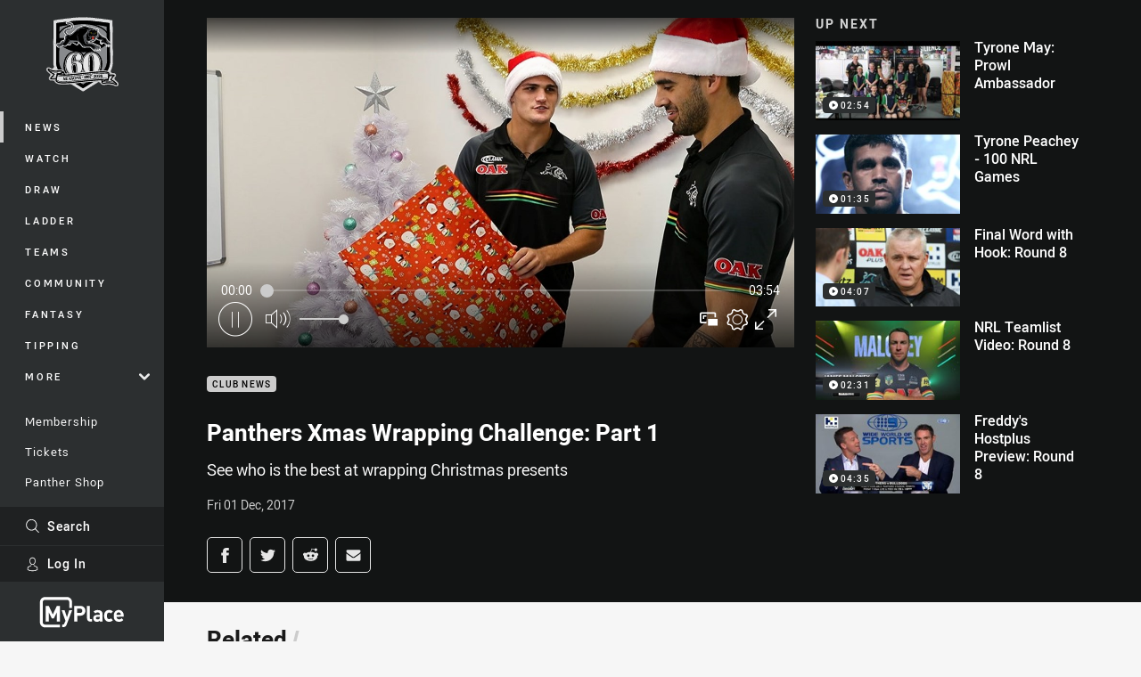

--- FILE ---
content_type: text/html; charset=utf-8
request_url: https://www.google.com/recaptcha/api2/aframe
body_size: 183
content:
<!DOCTYPE HTML><html><head><meta http-equiv="content-type" content="text/html; charset=UTF-8"></head><body><script nonce="sjw0Yw0RJSY5vdGE7m1Lyg">/** Anti-fraud and anti-abuse applications only. See google.com/recaptcha */ try{var clients={'sodar':'https://pagead2.googlesyndication.com/pagead/sodar?'};window.addEventListener("message",function(a){try{if(a.source===window.parent){var b=JSON.parse(a.data);var c=clients[b['id']];if(c){var d=document.createElement('img');d.src=c+b['params']+'&rc='+(localStorage.getItem("rc::a")?sessionStorage.getItem("rc::b"):"");window.document.body.appendChild(d);sessionStorage.setItem("rc::e",parseInt(sessionStorage.getItem("rc::e")||0)+1);localStorage.setItem("rc::h",'1768901673412');}}}catch(b){}});window.parent.postMessage("_grecaptcha_ready", "*");}catch(b){}</script></body></html>

--- FILE ---
content_type: text/vtt
request_url: https://vcdn-prod.nrl.com/vod/15345628-1575468471/thumbs.vtt
body_size: 368
content:
WEBVTT

00:00:00.000 --> 00:00:09.380
sprite0.jpg#xywh=0,0,320,240

00:00:09.380 --> 00:00:18.761
sprite0.jpg#xywh=320,0,320,240

00:00:18.761 --> 00:00:28.142
sprite0.jpg#xywh=640,0,320,240

00:00:28.142 --> 00:00:37.523
sprite0.jpg#xywh=960,0,320,240

00:00:37.523 --> 00:00:46.904
sprite0.jpg#xywh=1280,0,320,240

00:00:46.904 --> 00:00:56.284
sprite0.jpg#xywh=0,240,320,240

00:00:56.284 --> 00:01:05.665
sprite0.jpg#xywh=320,240,320,240

00:01:05.665 --> 00:01:15.046
sprite0.jpg#xywh=640,240,320,240

00:01:15.046 --> 00:01:24.427
sprite0.jpg#xywh=960,240,320,240

00:01:24.427 --> 00:01:33.807
sprite0.jpg#xywh=1280,240,320,240

00:01:33.807 --> 00:01:43.188
sprite0.jpg#xywh=0,480,320,240

00:01:43.188 --> 00:01:52.569
sprite0.jpg#xywh=320,480,320,240

00:01:52.569 --> 00:02:01.950
sprite0.jpg#xywh=640,480,320,240

00:02:01.950 --> 00:02:11.331
sprite0.jpg#xywh=960,480,320,240

00:02:11.331 --> 00:02:20.711
sprite0.jpg#xywh=1280,480,320,240

00:02:20.711 --> 00:02:30.092
sprite0.jpg#xywh=0,720,320,240

00:02:30.092 --> 00:02:39.473
sprite0.jpg#xywh=320,720,320,240

00:02:39.473 --> 00:02:48.854
sprite0.jpg#xywh=640,720,320,240

00:02:48.854 --> 00:02:58.235
sprite0.jpg#xywh=960,720,320,240

00:02:58.235 --> 00:03:07.615
sprite0.jpg#xywh=1280,720,320,240

00:03:07.615 --> 00:03:16.996
sprite0.jpg#xywh=0,960,320,240

00:03:16.996 --> 00:03:26.377
sprite0.jpg#xywh=320,960,320,240

00:03:26.377 --> 00:03:35.758
sprite0.jpg#xywh=640,960,320,240

00:03:35.758 --> 00:03:45.139
sprite0.jpg#xywh=960,960,320,240

00:03:45.139 --> 00:03:54.519
sprite0.jpg#xywh=1280,960,320,240




--- FILE ---
content_type: image/svg+xml
request_url: https://www.penrithpanthers.com.au/globalassets/.lookups/themes/panthers-anniversary-badge-shield__full-colour-11.svg
body_size: 109121
content:
<?xml version="1.0" encoding="UTF-8"?><svg id="uuid-1f6f1301-9c1e-47c4-a82d-3c29bd941fa9" xmlns="http://www.w3.org/2000/svg" viewBox="0 0 150 150"><path d="M43.06,29.17c.14-.12.29-.23.44-.33-.15.1-.3.21-.44.33Z" fill="#888a8d"/><path d="M44.15,28.45c.3-.16.6-.29.9-.4-.3.11-.6.24-.9.4Z" fill="#888a8d"/><path d="M42.89,33.17c.03,1.01.54,1.79,1.01,2.31-.47-.51-.99-1.3-1.01-2.31-.01-.39.05-.81.22-1.26.21-.58.52-1.04.88-1.42-.36.38-.67.84-.88,1.42-.17.45-.23.87-.22,1.26Z" fill="#888a8d"/><path d="M44.69,36.17s-.22-.14-.5-.4c.29.26.5.4.5.4,0,0,0,0,0,0Z" fill="#888a8d"/><path d="M52.49,28.75c1.68-.38,2.86-1.19,3.65-2.18-.79.99-1.97,1.8-3.65,2.18Z" fill="#888a8d"/><path d="M41.32,33.08c.08,2.03,1.45,3.53,2.52,4.4-1.07-.87-2.44-2.37-2.52-4.4Z" fill="#888a8d"/><path d="M56.41,22.33c-.01-.43-.08-.9-.23-1.37,0,0,0,0,0,0,.15.47.22.94.23,1.37Z" fill="#888a8d"/><path d="M56.28,22.42c.03.74-.1,1.58-.43,2.53,0,0,0,0,0,0,.33-.95.46-1.79.43-2.52Z" fill="#888a8d"/><path d="M44.04,31.51c1.7-2.71,5.42-2.07,8.45-2.76-3.03.69-6.75.04-8.45,2.76Z" fill="#888a8d"/><path d="M104.59,33.94c-.06-.13-.12-.26-.16-.37.05.11.1.23.16.37Z" fill="#888a8d"/><path d="M102.6,44.56s-.03.06-.04.08h0s.02-.06.04-.08Z" fill="#888a8d"/><path d="M105.04,42.97l-.88.63s-.37.15-.75.35c.38-.2.75-.35.75-.35l.88-.63Z" fill="#888a8d"/><path d="M103.03,44.17c.12-.08.25-.15.38-.22-.13.07-.26.14-.38.22Z" fill="#888a8d"/><path d="M58.63,20.91c.27,1.6,0,3.3,0,3.3-.23.98-.66,1.94-1.3,2.84-.85,1.06-2.04,1.9-3.27,2.46-1.36.62-2.78.77-4.25.91-2.55.25-4.15.48-4.91,2.06-.36.74.15,1.41.69,1.9.72.65,1.62,1.15,2.53,1.49l1.43.54c.28.01.56.03.85.03.92,0,1.63-.16,3.6-.82,1.08-.36,4.43-3.66,6.65-5.84,1.04-1.03,2.11-2.03,3.15-3.06.63-.63,1.32-1.19,2.06-1.69,1.9-1.3,4.31-2.39,8.59-3.9.58-.2,1.18-.4,1.78-.52h.03c2.01-.46,4.14-.44,6.09.26.86.31,1.63.76,2.46,1.14,1.16.53,2.44.77,3.71.77,1.05,0,2.1.13,3.12.38.78.19,1.54.46,2.28.8,1.05.47,2.11.92,3.18,1.35.77.32,1.54.63,2.31.94.37.15.75.3,1.12.46.28-.02,1.4-.02,1.66-.02,1.09,0,1.94.15,2.61.45.78.35,1.02.93,1.09,1.24.18.78-.27,1.41-.78,1.95-.01.01-.61.64-.61.64l.79,1.08c2.44,3.33,4.02,5.21,6.41,6.91,1.18.83,1.98,1.24,2.63,1.57.72.37,1.34.69,1.94,1.34.34.37.59.49.67.52,1.88.14,3,1.2,3.69,2.24l-.1-8.85c-2.21-3.63-5.94-6.98-11.02-9.8-7.79-4.33-17.87-6.94-28.73-7.48-1.56-.02-3.09-.03-4.6-.02-1.24,0-2.5,0-3.77.01-4.83.23-9.51.87-13.9,1.89.05.17.1.35.14.53Z" fill="#888a8d"/><path d="M56.12,26.6s0,0,.01-.03c0,.02-.01.03-.01.03Z" fill="#888a8d"/><path d="M32.96,56.9c-.28.1-.59.2-.92.29.33-.09.63-.19.92-.29Z" fill="#888a8d"/><path d="M32.96,56.9c.28-.1.55-.21.79-.31,0,0,0,0,0,0-.24.11-.51.21-.79.31Z" fill="#888a8d"/><path d="M44.64,39.69c.2-.2.4-.38.6-.54-.19.16-.4.35-.6.54Z" fill="#888a8d"/><path d="M42.48,44.62c-.05-.34-.06-.69-.03-1.01-.03.32-.03.66.03,1.01,0,0,0,.01,0,.02h0s0-.01,0-.02Z" fill="#888a8d"/><path d="M104.18,32.98s0,0,0,0c0,0,.03.07.08.2-.05-.13-.08-.2-.08-.2Z" fill="#888a8d"/><path d="M104.42,33.57c-.05-.12-.1-.23-.14-.32.04.09.08.19.14.32Z" fill="#888a8d"/><path d="M93.33,44.64c.03-.24.04-.48.03-.69,0,.21,0,.45-.03.69Z" fill="#888a8d"/><path d="M91.6,34.69c0,.43-.18.75-.18.75-.1-.19-.14-.38-.15-.56,0,.18.05.37.15.56,0,0,.18-.32.18-.75Z" fill="#888a8d"/><path d="M97.21,37.65s.06.03.08.04c-.02-.02-.04-.03-.08-.04Z" fill="#888a8d"/><path d="M101.08,67.29s0,0,0,0c.05.04.11.08.16.12-.05-.04-.1-.08-.16-.12Z" fill="#888a8d"/><path d="M33.13,58.6c.73-.06,1.52-.3,2.12-.53,0,0,0,0,0,0-.6.23-1.38.48-2.12.53Z" fill="#888a8d"/><path d="M101.86,67.71c-.05,0-.12-.02-.2-.05.08.03.14.05.2.05Z" fill="#888a8d"/><path d="M57.51,22.12c-.04-.48-.15-.95-.31-1.42,0,0,0,0,0,0,.17.47.27.95.31,1.42Z" fill="#888a8d"/><path d="M96.23,26.59c.23.1.46.2.68.29-.22-.09-.45-.19-.68-.29Z" fill="#888a8d"/><path d="M56.13,26.57c.09-.2.69-1.53.69-3.2,0,1.68-.6,3.01-.69,3.2Z" fill="#888a8d"/><path d="M41.82,40.54c.18-.29.76-1.02,1.45-1.72-.61-.45-1.11-.92-1.12-.93-.73-.7-1.37-1.51-1.79-2.44-.36-.77-.57-1.59-.6-2.43-.02-.64.05-1.3.23-1.94,1.37-4.97,7.57-5.13,7.83-5.14h.04c1.92.04,4.5-.11,5.83-1.7.6-.71.65-1.82.28-2.66-3.81,1.17-7.34,2.64-10.5,4.39-5.63,3.13-9.6,6.9-11.68,11l-.08,7.65h9.22c-.27-2.01.69-3.76.89-4.1Z" fill="#888a8d"/><path d="M102.56,41.94c-.13.16-.26.31-.4.44-.11.11-.22.22-.32.34.1-.11.2-.23.32-.34.13-.13.27-.28.4-.44Z" fill="#888a8d"/><path d="M94.72,35.2c.43-.15.56-.52.59-.82-.03.3-.16.66-.59.82-.29.1-.85-.31-1.28-.69.43.38.99.79,1.28.69Z" fill="#888a8d"/><path d="M93.17,34.26c.05.05.11.11.18.16-.06-.06-.12-.11-.18-.16Z" fill="#888a8d"/><path d="M92.85,41.32c-.3,0-.92.06-.97.39,0,0,0,.04,0,.12,0-.08,0-.12,0-.12.05-.32.67-.38.97-.39Z" fill="#888a8d"/><path d="M95.3,33.93c.08.05.15.72.16.81,0-.08-.08-.76-.16-.81Z" fill="#888a8d"/><path d="M103.09,37.04c-.3,1.4-1.4,3.3-2.29,4.69.89-1.39,1.99-3.28,2.29-4.69Z" fill="#888a8d"/><path d="M100.2,42.15c0-.06,0-.14.01-.22-.01.09-.01.16-.01.22Z" fill="#888a8d"/><path d="M93.78,35.76s.06,0,.09,0c-.03,0-.06,0-.09,0Z" fill="#888a8d"/><path d="M93.93,35.76s.06,0,.1,0c-.03,0-.07,0-.1,0Z" fill="#888a8d"/><path d="M93.64,35.77s.05,0,.07,0c-.03,0-.05,0-.07,0Z" fill="#888a8d"/><path d="M94.46,35.84s.1.02.15.04c-.05-.01-.1-.03-.15-.04Z" fill="#888a8d"/><path d="M93.52,35.78s.04,0,.06,0c-.02,0-.04,0-.06,0Z" fill="#888a8d"/><path d="M94.27,35.8s.08.01.13.02c-.04,0-.09-.02-.13-.02Z" fill="#888a8d"/><path d="M94.1,35.77s.07,0,.11.01c-.04,0-.07,0-.11-.01Z" fill="#888a8d"/><path d="M95.61,36c-.28.12-.52.04-.52.04-.15-.06-.28-.11-.41-.14.13.04.27.08.41.14,0,0,.25.08.52-.04.2-.09.74-.29,1.95.04h0c-1.22-.33-1.75-.13-1.95-.04Z" fill="#888a8d"/><path d="M93.17,35.88s.03-.01.05-.02c-.02,0-.03.01-.05.02Z" fill="#888a8d"/><path d="M93.24,35.85s.03-.01.05-.02c-.02,0-.03.01-.05.02Z" fill="#888a8d"/><path d="M93.09,35.92h0s.03-.02.07-.04c-.05.02-.07.04-.07.04Z" fill="#888a8d"/><path d="M93.32,35.83s.03-.01.05-.02c-.02,0-.04.01-.05.02Z" fill="#888a8d"/><path d="M93.41,35.8s.04,0,.06-.01c-.02,0-.04,0-.06.01Z" fill="#888a8d"/><path d="M97.22,33.76c-.55.61-1.23,1.48-1.29,1.5.06-.02.74-.89,1.29-1.5Z" fill="#888a8d"/><path d="M97.44,33.52c-.07.07-.15.15-.23.24.08-.09.16-.17.23-.24Z" fill="#888a8d"/><path d="M89.82,27.42s-.03-.04-.06-.08h0s-.01-.02-.02-.02c0,0,.01.02.02.02.03.04.05.06.06.08Z" fill="#888a8d"/><path d="M93.96,35.25s0,0,0,0c-.03.13-.65.14-.85.03,0,0,0,0,0,0,.21.12.83.1.85-.03Z" fill="#888a8d"/><path d="M88.6,25.79s.06,0,.14-.02c.1,0,.24-.02.42-.02-.18,0-.32.01-.42.02-.07,0-.12.01-.14.02Z" fill="#888a8d"/><path d="M97.3,29.01c-.13-.03-.27-.05-.42-.08.14.02.28.05.42.08,0,0,0,0,0,0Z" fill="#888a8d"/><path d="M96.17,28.79c-.64-.15-.83-.3-.82-.42,0,.13.19.27.82.42Z" fill="#888a8d"/><path d="M97.36,35.37s-.52.11-.88-.06c-.02-.01-.04-.03-.05-.05,0,.02.02.04.05.05.36.17.85.04.88.06Z" fill="#888a8d"/><path d="M94.69,41.34c.19,0,.33-.49.33-.49h0s-.14.49-.33.49c-.66,0-1.26-.02-1.69-.02.43,0,1.03.02,1.69.02Z" fill="#888a8d"/><path d="M89.3,25.74c1.16,0,3.63.28,6.5,2.3,0,0,0,0,0,0-2.87-2.02-5.34-2.3-6.5-2.3Z" fill="#888a8d"/><path d="M92.97,34.07c.05.05.12.12.2.19-.08-.07-.15-.14-.2-.19Z" fill="#888a8d"/><path d="M97.58,35.34s0,0,0,0c0,0,.26-.25.88-.64-.62.39-.88.64-.88.64Z" fill="#888a8d"/><path d="M99.94,34.68c-.21-.29-.53-.31-.82-.25,0,0,0,0,0,0,.29-.06.61-.04.82.25Z" fill="#888a8d"/><path d="M90.77,43.03c-.01-.07-.02-.13-.04-.2.01.07.02.13.04.2Z" fill="#888a8d"/><path d="M90.82,43.34c0-.06-.02-.11-.03-.17,0,.06.02.11.03.17Z" fill="#888a8d"/><path d="M90.71,42.72c-.01-.05-.02-.1-.03-.15.01.05.02.1.03.15Z" fill="#888a8d"/><path d="M90.44,41.58c-.02-.06-.04-.12-.05-.17.02.06.04.12.05.17Z" fill="#888a8d"/><path d="M90.27,41.06s-.03-.09-.05-.14c.02.05.03.09.05.14Z" fill="#888a8d"/><path d="M90.36,41.32c-.02-.05-.03-.1-.05-.16.02.05.03.1.05.16Z" fill="#888a8d"/><path d="M89.93,40.13c-.03-.07-.06-.13-.08-.2.03.06.06.13.08.2Z" fill="#888a8d"/><path d="M90.01,40.35c-.02-.06-.05-.12-.07-.18.02.06.05.12.07.18Z" fill="#888a8d"/><path d="M90.1,40.58c-.03-.07-.05-.13-.08-.2.03.06.05.13.08.2Z" fill="#888a8d"/><path d="M90.51,41.86c-.02-.06-.03-.11-.05-.17.02.06.03.11.05.17Z" fill="#888a8d"/><path d="M90.59,42.14s-.02-.07-.03-.11c0,.04.02.07.03.11Z" fill="#888a8d"/><path d="M88.99,38.32s.41.6.84,1.61c-.44-1.01-.84-1.61-.84-1.61,0,0,0,0,0,0Z" fill="#888a8d"/><path d="M90.92,44.33c0,.1.01.2.01.3h0c0-.1,0-.2-.01-.3Z" fill="#888a8d"/><path d="M90.65,42.43s-.01-.06-.02-.1c0,.03.02.06.02.1Z" fill="#888a8d"/><path d="M90.92,44.3c-.02-.31-.05-.61-.09-.9.04.29.07.59.09.9Z" fill="#888a8d"/><path d="M90.19,40.82s-.03-.1-.05-.14c.02.05.03.09.05.14Z" fill="#888a8d"/><path d="M98.95,35.64h0s-.09,0-.13,0c.04,0,.09,0,.13,0Z" fill="#888a8d"/><path d="M97.55,37.17s0,0,0,0c.92-.44,1.19.24,1.21,1.14-.02-.9-.29-1.58-1.21-1.14Z" fill="#888a8d"/><path d="M98.94,34.48s-.07.02-.1.04c.03-.01.06-.02.1-.04h0Z" fill="#888a8d"/><path d="M97.23,43.97h0c.03-.26.05-.49.05-.7,0,.21-.02.45-.05.7Z" fill="#888a8d"/><path d="M97.05,41.41c-.18,0-.96.02-1.76-.05.8.07,1.58.06,1.76.05Z" fill="#888a8d"/><path d="M98.38,41c.04-.2.07-.39.09-.57-.03.18-.06.37-.09.57Z" fill="#888a8d"/><path d="M96.68,42.56s.1-.15.2-.32c-.1.17-.2.31-.2.32h0Z" fill="#888a8d"/><path d="M96.55,37.6c.68-.17.83-.05.84.08,0-.13-.15-.25-.84-.08-1.21.3-1.68.18-2.04.03.36.15.83.27,2.04-.03Z" fill="#888a8d"/><path d="M98.52,36.43s.07.02.1.03c-.03-.01-.06-.02-.1-.03Z" fill="#888a8d"/><path d="M98.66,36.48s.07.03.11.05c-.03-.02-.07-.03-.11-.05Z" fill="#888a8d"/><path d="M98.8,36.54s.07.04.1.06c-.03-.02-.07-.04-.1-.06Z" fill="#888a8d"/><path d="M99.3,36.91s0,0,0,0c0,0-.1-.11-.27-.23.17.12.27.23.27.23Z" fill="#888a8d"/><path d="M98.37,36.4s.07.01.1.02c-.03,0-.07-.02-.1-.02Z" fill="#888a8d"/><path d="M98.92,36.6s.07.05.1.07c-.03-.02-.07-.05-.1-.07Z" fill="#888a8d"/><path d="M97.73,36.55s.07-.04.1-.06c-.03.02-.07.03-.1.06Z" fill="#888a8d"/><path d="M97.57,36.68s.07-.06.1-.08c-.03.03-.07.05-.1.08Z" fill="#888a8d"/><path d="M97.89,36.46s.07-.02.11-.03c-.04.01-.07.02-.11.03Z" fill="#888a8d"/><path d="M98.22,36.39s.07,0,.11,0c-.04,0-.07,0-.11,0Z" fill="#888a8d"/><path d="M98.06,36.41s.07,0,.11-.01c-.04,0-.07,0-.11.01Z" fill="#888a8d"/><path d="M87.01,40.12c-.12-.18-.22-.35-.31-.53.09.17.19.35.31.53Z" fill="#888a8d"/><path d="M86.23,38.15c-.03-.21-.05-.41-.06-.61,0,.2.02.4.06.61Z" fill="#888a8d"/><path d="M86.69,39.56c-.23-.46-.38-.92-.45-1.35.08.43.22.88.45,1.35Z" fill="#888a8d"/><path d="M87.5,40.77c-.09-.1-.17-.2-.25-.31.08.1.16.2.25.31Z" fill="#888a8d"/><path d="M87.71,32.71c0,.58.08,1.33.3,2.3h0c-.22-.97-.31-1.73-.3-2.3Z" fill="#888a8d"/><path d="M88.78,30.57c.22-.03,1.23-.04,2.62,1.72h0c-1.4-1.77-2.4-1.75-2.62-1.72Z" fill="#888a8d"/><path d="M95.01,29.04s.02.03.05.06c-.03-.04-.05-.06-.05-.06,0,0,0,0,0,0Z" fill="#888a8d"/><path d="M99.19,34.87c0,.42-.18.72-.18.72-.11-.21-.15-.43-.15-.62,0,.19.04.41.15.62,0,0,.18-.31.18-.73Z" fill="#888a8d"/><path d="M95.81,30.42s0-.01,0-.02c0,0-.17-.64-.69-1.23.52.59.69,1.23.69,1.23,0,0,0,.01,0,.02h0Z" fill="#888a8d"/><path d="M95.92,35.26c-.24.07-.48-.22-.46-.52-.01.3.22.58.46.52Z" fill="#888a8d"/><path d="M99.41,27.86c-.33-.15-.74-.31-1.24-.46,0,0-.15-.07-.4-.17.25.11.4.17.4.17.5.15.91.31,1.24.46Z" fill="#888a8d"/><path d="M99.59,27.95c.12.06.23.12.33.18-.1-.06-.21-.12-.33-.18Z" fill="#888a8d"/><path d="M84.68,23.58c-.16-.07-.33-.14-.49-.21-.25-.13-.52-.27-.8-.42.29.14.55.29.8.42.16.07.32.14.49.21Z" fill="#888a8d"/><path d="M83.71,29.57c-.03-.07-.07-.13-.11-.19.04.06.07.12.11.19Z" fill="#888a8d"/><path d="M84.05,30.59c-.01-.08-.02-.16-.04-.23.02.08.03.15.04.23Z" fill="#888a8d"/><path d="M83.99,30.3c-.02-.07-.04-.14-.06-.21.02.07.04.14.06.21Z" fill="#888a8d"/><path d="M83.47,29.17c-.04-.06-.09-.12-.13-.17.04.05.09.11.13.17Z" fill="#888a8d"/><path d="M82.62,28.31s0,0,0,0c0,0,.36.24.72.69-.36-.44-.71-.68-.72-.69Z" fill="#888a8d"/><path d="M84.08,30.95c0-.1,0-.21-.02-.31.01.1.02.2.02.31Z" fill="#888a8d"/><path d="M83.91,30.04c-.02-.07-.05-.14-.08-.2.03.07.05.13.08.2Z" fill="#888a8d"/><path d="M83.82,29.79c-.03-.07-.06-.13-.09-.2.03.06.06.13.09.2Z" fill="#888a8d"/><path d="M83.59,29.36c-.04-.06-.08-.12-.12-.18.04.06.08.12.12.18Z" fill="#888a8d"/><path d="M81.11,39.55c-.08.41-.15.8-.2,1.19.06-.38.12-.78.2-1.19Z" fill="#888a8d"/><path d="M81.11,39.55c.12-.61.27-1.25.46-1.91,0-.01,0-.02,0-.04,0,.01,0,.02,0,.04-.18.66-.33,1.3-.46,1.91Z" fill="#888a8d"/><path d="M100.02,44.14c-.08.16-.15.33-.23.5.08-.18.15-.35.23-.5Z" fill="#888a8d"/><path d="M66.27,35.14c-.15.66-.28,1.3-.38,1.91.1-.62.23-1.25.38-1.91h0Z" fill="#888a8d"/><path d="M95.29,41.36c-.13-.01-.21-.21-.24-.35.04.14.11.34.24.35Z" fill="#888a8d"/><path d="M64.93,27.92c-.15.1-.26.17-.32.21,0,0,0,0,0,0-.61.57-1.27,1.21-1.96,1.89.69-.68,1.35-1.32,1.96-1.89.06-.05.17-.12.32-.21Z" fill="#888a8d"/><path d="M65.28,27.7c-.13.08-.25.15-.35.22.1-.06.22-.14.35-.22Z" fill="#888a8d"/><path d="M66,27.3c-.18.1-.35.19-.5.28.15-.09.32-.18.5-.28Z" fill="#888a8d"/><path d="M101.12,29.24c.52.51.88.8,1.13,1.04.04-.02.12-.09.32-.28-.2.18-.28.25-.32.28-.26-.24-.61-.53-1.13-1.04-.11-.11-.22-.2-.34-.29,0,0,0,0,0,0,.12.09.24.19.34.29Z" fill="#888a8d"/><path d="M70.52,26.62c-.17.1-.33.21-.5.32.17-.11.33-.22.5-.32Z" fill="#888a8d"/><path d="M77.81,25.9c-1.54-.43-3.7-.71-5.87.05,2.17-.76,4.33-.48,5.87-.05.73.22,1.48.5,2.23.86h0c-.75-.36-1.5-.64-2.23-.86,0,0,0,0,0,0Z" fill="#888a8d"/><path d="M69.96,26.98s-.09.06-.13.09c.04-.03.09-.06.13-.09Z" fill="#888a8d"/><path d="M70.8,26.46c-.07.04-.14.08-.21.12.07-.04.14-.08.21-.12Z" fill="#888a8d"/><path d="M71.93,25.96c-.35.12-.7.28-1.05.46.35-.18.7-.34,1.05-.46Z" fill="#888a8d"/><path d="M87.07,30.78c.55-.86,1.03-1.36,1.24-1.56-.21.2-.69.7-1.24,1.56Z" fill="#888a8d"/><path d="M85.8,25.19c-.08-.04-.17-.08-.26-.12.08.04.17.08.25.12,0,0,0,0,0,0Z" fill="#888a8d"/><path d="M95.8,28.05c-.33.03-.8.33-2.08.23,1.27.1,1.75-.2,2.08-.23Z" fill="#888a8d"/><path d="M88.85,28.79c0-.18.24-.39.3-.43-.06.05-.29.26-.3.43Z" fill="#888a8d"/><path d="M93.72,28.28c-1.07-.38-3.04-.8-4.56.07,0,0,0,0-.01,0,0,0,.01,0,.01,0,1.52-.87,3.49-.45,4.56-.07Z" fill="#888a8d"/><path d="M44.22,43.49c-.25,0-.37-.18-.36-.45-.01.27.1.44.36.45Z" fill="#888a8d"/><path d="M56.37,37.75c3.13-2.51,8.1-7.6,10.03-9.61-1.94,2.01-6.91,7.09-10.03,9.61Z" fill="#888a8d"/><path d="M67.21,27.3c-.14.42-.26.83-.38,1.23.11-.4.24-.81.38-1.23h0Z" fill="#888a8d"/><path d="M50.82,38.92s.07.02.07.02c-.05.08-.1.16-.17.24.06-.08.12-.16.17-.24,0,0-.02,0-.07-.02Z" fill="#888a8d"/><path d="M94.33,33.84c.09-.32-1.59-1.69-1.59-1.69,0,0,0,0,0,0,0,0,1.67,1.38,1.59,1.69Z" fill="#888a8d"/><path d="M119.68,59.18s.13-1.19.14-2.06c-.04-.05-.22-.2-.77-.36-2.27,2.38-5.15,4.55-8.6,6.47-.29.16-.59.32-.89.48.19,1.5.03,2.9.09,2.41.09-.7-.48,3.93-.48,3.93l-2.1-3.2c-.19-.29-.36-.53-.52-.73.04.35.06.73.04,1.15l-.07,1.34h-1.35c-.62.01-.91-.24-1.97-1.25,0,.06.01.11.02.16l.15,1.48-1.55.06c-.34,0-.89,0-2.3-1.26-.09.03-.17.05-.26.08l.14,1.8-1.87-.43c-.47-.11-.89-.3-1.28-.54-.36.09-.73.18-1.1.27-.29.07-.57.13-.86.2,3.94.57,7.93,2.55,11.03,5.56,4.08,3.99,6.61,10.81,6.61,17.79,0,1.6-.13,3.2-.38,4.76-.01.09-.03.17-.04.26v.02c-.03.16-.05.32-.08.49-.02.13-.04.25-.06.37-.02.13-.04.26-.06.38-.02.13-.04.25-.06.38-.02.12-.04.24-.06.35-.02.14-.04.27-.06.41-.02.13-.04.25-.06.38-.26,1.74-.67,3.43-1.23,5.05.87-.02,1.76-.04,2.66-.04.8,0,1.54.01,2.24.03,6.49-8.42,6.33-17.65,6.33-17.65l-.29-26.57c-.78.54-1.41.93-1.41.93l.31-2.88Z" fill="#888a8d"/><path d="M94.09,37.5s.04,0,.06,0c0,0,0,0,.02.01,0,0,0,0,0,0-.01,0-.02-.01-.02-.01-.02,0-.04,0-.06,0-.38-.08-.75-.05-.73.16-.02-.21.35-.24.73-.16Z" fill="#888a8d"/><path d="M99.01,44.13c-.04.18-.08.35-.11.51h0c.04-.16.07-.34.11-.51.47-2.23,1.12-4.78,2.09-5.52h0c-.97.75-1.62,3.29-2.09,5.52Z" fill="#888a8d"/><path d="M102.15,35.17s.23-.82.3-1.72c-.08.91-.3,1.72-.3,1.72,0,0,0,0,0,0Z" fill="#888a8d"/><path d="M92.25,36.19s.07,0,.1,0c-.03,0-.07,0-.1,0Z" fill="#888a8d"/><path d="M91.96,36.25s.06-.02.08-.03c-.03,0-.06.02-.08.03Z" fill="#888a8d"/><path d="M91.82,36.31s.05-.03.08-.04c-.03.01-.06.02-.08.04Z" fill="#888a8d"/><path d="M91.55,36.46s.06-.04.1-.07c-.04.02-.07.04-.1.07Z" fill="#888a8d"/><path d="M93.15,36.65s0,0,0,0c-.2-.27-.42-.4-.63-.44.21.05.43.18.63.44Z" fill="#888a8d"/><path d="M91.54,36.47c-.17.12-.27.23-.27.23,0,0,0,0,0,0,0,0,.11-.11.27-.23Z" fill="#888a8d"/><path d="M91.68,36.38s.06-.03.09-.05c-.03.02-.06.03-.09.05Z" fill="#888a8d"/><path d="M92.4,36.19s.08,0,.12.01c-.04,0-.08-.01-.12-.01Z" fill="#888a8d"/><path d="M92.11,36.21s.06-.01.09-.02c-.03,0-.06.01-.09.02Z" fill="#888a8d"/><path d="M120.73,56.08h0s-.02-.02-.03-.02c0,0,.02.02.03.02Z" fill="#888a8d"/><path d="M93.48,37.19c-1.5-.73-1.87.46-1.91,1.66.04-1.2.42-2.39,1.91-1.66Z" fill="#888a8d"/><path d="M98.66,32.02s-.03.04-.04.06c.01-.02.03-.04.04-.06Z" fill="#888a8d"/><path d="M98.73,31.93c.2-.27.61-.71,1.43-1.33-.82.62-1.23,1.06-1.43,1.33Z" fill="#888a8d"/><path d="M98.54,32.25s.02-.05.08-.16c-.07.11-.08.16-.08.16,0,0,0,0,0,0Z" fill="#888a8d"/><path d="M98.72,31.94s-.04.05-.06.08c.02-.02.04-.05.06-.08Z" fill="#888a8d"/><path d="M39.05,105.63c.07,0,.14,0,.21,0h.03c.7,0,1.35.23,1.88.62.04.1.08.23.14.38,0,0,0,0,.01.01-1.1-2.88-1.68-6.05-1.68-9.38,0-1.56.12-3.11.36-4.62.02-.13.04-.25.06-.38.02-.17.05-.34.08-.51v-.05c.02-.07.03-.14.04-.2.02-.13.04-.26.06-.38.02-.13.04-.25.06-.38.02-.12.04-.24.06-.36.03-.17.05-.35.08-.53v-.05c.02-.06.03-.13.04-.2.42-2.86,1.25-5.57,2.49-8.05,1.24-2.49,2.86-4.7,4.81-6.56,2-1.91,4.3-3.41,6.83-4.44,1.46-.59,2.97-1.02,4.52-1.29-.44-.09-.87-.19-1.3-.29-5.73-1.35-10.88-3.28-15.31-5.74-2.06-1.15-3.92-2.38-5.56-3.7-.33.11-.79.32-1.13.74-1.2,1.46-3.52,1.91-4.3,2.03l-.28,25.4s-.14,8.3,5.38,16.35c.98.37,1.8.9,2.43,1.59Z" fill="#888a8d"/><path d="M94.17,37.52c.12.03.23.07.34.11-.11-.05-.22-.08-.34-.11Z" fill="#888a8d"/><path d="M92.62,35.19c.09.01.19.05.24.13-.05-.08-.15-.12-.24-.13Z" fill="#888a8d"/><path d="M92.81,35.21c-.07-.11-.23-.3-.63-.61,0,0-.3-.23-.67-.37,0,0,0,0,0,0,.37.13.67.37.67.37.4.31.56.5.63.61Z" fill="#888a8d"/><path d="M91.39,34.19c-.29-.08-.6-.08-.86.15,0,0-.16.19-.16.43,0-.24.16-.43.16-.43.25-.22.57-.22.86-.15Z" fill="#888a8d"/><path d="M100.2,42.16c.01.28.18.24.6-.43-.42.66-.59.71-.6.43Z" fill="#888a8d"/><path d="M42.52,109.36c.16.3.34.58.51.83-.27-.46-.53-.92-.77-1.4,0,.02,0,.05,0,.07.08.17.17.34.26.5Z" fill="#888a8d"/><path d="M120.47,32.35l-.1-9.1.09-.21s-.72-.17-2.05-.44c-6.54-1.41-13.04-2.39-19.38-3.05,4.19,1.24,8.02,2.82,11.42,4.71,4.21,2.34,7.58,5.06,10.02,8.08Z" fill="#888a8d"/><path d="M54.09,19.51s-.02-.02-.04-.03h0s.03.02.04.03c0,0,0,0,0,0Z" fill="#888a8d"/><path d="M42.52,24.27c2.98-1.66,6.29-3.07,9.88-4.23-.2-.11-.42-.21-.66-.31-5.84.65-11.82,1.58-17.82,2.88-1.34.27-2.05.44-2.05.44l.09.21-.11,9.96c.08-.1.15-.21.23-.31,2.47-3.24,5.99-6.15,10.46-8.63Z" fill="#888a8d"/><path d="M71.15,128.41l4.99,3.11v-.03s.03.03.03.03l7.05-4.39-3.02.25c-.41.05-4.02.48-9.05,1.03Z" fill="#888a8d"/><path d="M76.04,74.98c.35.55.64,1.12.87,1.71.75-.94,1.57-1.82,2.45-2.62.02-.01.03-.03.05-.04,1.03-.93,2.14-1.74,3.29-2.42.01,0,.02-.01.03-.02.15-.09.29-.17.43-.24.41-.23.83-.44,1.26-.64-2.61.24-5.26.36-7.94.36-1.66,0-3.31-.05-4.94-.14.51.27,1,.57,1.45.89,1.26.89,2.28,1.96,3.05,3.16Z" fill="#888a8d"/><path d="M75.94,94.79c0-1.66.12-3.22.34-4.68-.03.18-.06.36-.09.54,0,.04-.01.07-.02.11-.27,1.6-.41,3.33-.41,5.18,0,.14,0,.27,0,.4.07.01.14.03.21.04-.03-.52-.05-1.05-.05-1.59Z" fill="#828282"/><path d="M79.38,107.99l-.79-.24c.06.1.11.21.17.31.2-.02.41-.04.62-.06Z" fill="#828282"/><path d="M90.95,76.44c.85,0,1.6.24,2.24.67h1.29c-.79-1.16-1.94-1.82-3.35-1.82-1.24,0-2.37.65-3.18,1.82h.95c.62-.44,1.31-.67,2.06-.67Z" fill="#828282"/><path d="M104.9,105.57c.86-1.93,1.48-4.07,1.82-6.33.02-.13.04-.25.06-.38.02-.12.03-.24.05-.36-.42,2.58-1.22,4.98-2.31,7.1.13,0,.25-.02.39-.02Z" fill="#828282"/><path d="M79.38,107.99c.08,0,.16-.02.23-.02-2.09-3.05-3.38-7.02-3.63-11.59-.07-.01-.14-.03-.21-.04.06,4.41,1.07,8.3,2.82,11.42l.79.24Z" fill="#828282"/><path d="M95.14,80.18c.6,2.23,1,8.63,1,16.11,0,.47,0,.92,0,1.37.06,0,.11-.01.17-.02,0-.8.01-1.63.01-2.49,0-7.48-.41-13.87-1-16.11-.19-.74-.48-1.39-.84-1.92h-1.29c.92.63,1.6,1.68,1.95,3.07Z" fill="#828282"/><path d="M87.15,79.4c.43-1,1.03-1.78,1.74-2.28h-.95c-.23.34-.44.72-.62,1.14-.12.28-.22.63-.31,1.03-.03.25-.05.5-.08.77.07-.25.14-.47.21-.66Z" fill="#828282"/><path d="M95.97,106.33c.19-2.23.3-5.12.33-8.69-.06,0-.11.01-.17.02-.02,3.49-.1,6.38-.25,8.68.03,0,.06,0,.09,0Z" fill="#828282"/><path d="M70.43,86.58v1.03c1.21-.84,2.02-2.13,2.21-3.67.02-.12.04-.25.06-.38.03-.14.04-.28.06-.43-.27,1.46-1.11,2.68-2.33,3.45Z" fill="#828282"/><path d="M71.67,108.78c.22-.02.44-.05.66-.07.09-.15.18-.29.26-.44l-.63.11c-.1.13-.19.27-.3.4Z" fill="#828282"/><path d="M44.49,91.92c-.02.14-.05.28-.07.43-.02.13-.04.25-.06.38-.12.75-.2,1.51-.26,2.29l.13-.23c.03-.98.12-1.93.26-2.87Z" fill="#828282"/><path d="M64.28,76.33c.23-.21.45-.37.69-.51-.81-.3-1.78-.47-2.84-.47-1.49,0-2.75.37-3.71,1.08h5.74s.08-.07.12-.11Z" fill="#828282"/><path d="M72.59,108.27c.79-1.41,1.33-2.97,1.56-4.61.02-.13.04-.25.06-.38.02-.14.04-.29.06-.43-.33,2.03-1.14,3.91-2.3,5.54l.63-.11Z" fill="#828282"/><path d="M44.22,95.63c0-.28,0-.56.02-.84l-.13.23c-.04.58-.06,1.16-.06,1.76,0,5.73,1.94,10.66,5.16,14.01.42-.03.85-.06,1.28-.1-3.88-3.32-6.27-8.69-6.27-15.05Z" fill="#828282"/><path d="M56.89,79.09c.93-1.69,2.73-2.59,5.06-2.59.68,0,1.33.07,1.92.2.09-.09.19-.18.29-.26h-5.74c-.55.4-1,.91-1.35,1.51-.97,1.71-1.61,3.17-2,5.11-.01.15-.03.3-.04.45.4-1.62.99-2.93,1.87-4.42Z" fill="#828282"/><path d="M67.19,87.49c-3,0-5.19-2.05-5.19-4.83,0-.2.02-.39.04-.58-.03.13-.05.26-.06.39-.02.13-.04.25-.06.38-.06.31-.09.63-.09.95,0,1.9,1.03,3.46,2.64,4.26.98.1,1.91.29,2.79.56,1.21-.04,2.3-.4,3.17-1v-1.03c-.9.57-2.01.9-3.24.9Z" fill="#828282"/><path d="M60.42,92.25c1.07,0,2,.54,2.46,1.33.08.16.17.33.25.51l.64.11c-.22-.69-.46-1.29-.72-1.77-.47-.78-1.4-1.33-2.46-1.33-1.49,0-2.75.66-3.7,1.88l.83.15c.77-.58,1.68-.88,2.69-.88Z" fill="#828282"/><path d="M64.68,102.5c0,2.28-.12,4.6-.3,6.49.03-.13.07-.28.1-.44.23-2.01.38-4.62.38-7.2,0-2.43-.44-5.15-1.08-7.16l-.64-.11c.88,1.99,1.55,5.43,1.55,8.42Z" fill="#828282"/><path d="M57.73,93.13l-.83-.15c-.71.91-1.26,2.13-1.6,3.62-.02.2-.03.41-.04.62.51-1.87,1.36-3.26,2.47-4.1Z" fill="#828282"/><path d="M107.02,97.2c-.03.16-.06.32-.09.48-.57,2.96-1.64,5.67-3.08,7.96.21-.01.43-.03.66-.04,1.09-2.12,1.89-4.52,2.31-7.1.02-.13.05-.27.07-.4.02-.13.04-.25.06-.38.02-.13.04-.25.06-.38,0-.04.01-.09.02-.13.01-.07.02-.15.03-.22-.01.07-.02.14-.03.21Z" fill="#bbb"/><path d="M76.17,93.26c0-1.3.07-2.54.21-3.72.04-.34.09-.67.14-1-.03.19-.06.38-.09.57-.02.13-.04.25-.06.38-.02.13-.04.25-.06.38-.01.07-.02.15-.03.23-.22,1.46-.34,3.02-.34,4.68,0,.54.02,1.07.05,1.59.24,4.58,1.53,8.54,3.63,11.59.43-.04.86-.09,1.3-.13-2.44-2.86-4.06-6.78-4.56-11.39-.11-1.03-.17-2.09-.17-3.18Z" fill="#bbb"/><path d="M95.43,77.11c-.17-.53-.39-1-.66-1.41-.79-1.23-1.97-1.92-3.42-1.92-1.3,0-2.48.71-3.3,1.99-.19.29-.36.62-.5.97-.05.12-.09.24-.14.38-.1.32-.2.69-.28,1.12-.05.32-.09.68-.13,1.05.09-.4.2-.75.31-1.03.17-.42.38-.8.62-1.14.81-1.17,1.94-1.82,3.18-1.82,1.41,0,2.57.65,3.35,1.82.36.54.65,1.18.84,1.92.58,2.24,1,8.63,1,16.11,0,.87,0,1.69-.01,2.49-.03,3.57-.14,6.46-.33,8.69.03,0,.05,0,.08,0,.25-2.11.4-5,.46-8.71.02-1.24.03-2.56.03-3.98,0-7.48-.41-13.87-1-16.11-.04-.14-.08-.27-.12-.4Z" fill="#bbb"/><path d="M72.75,83.13c.02-.11.04-.22.06-.33.02-.12.04-.25.06-.38.02-.12.04-.25.06-.38.02-.13.04-.26.06-.38-.05.25-.11.49-.19.72-.41,1.21-1.24,2.2-2.36,2.83-.86.48-1.88.76-3,.76-2.93,0-5.09-1.96-5.18-4.64,0-.06,0-.12,0-.19,0-.19.02-.39.04-.58-.02.13-.05.26-.06.39-.02.13-.04.25-.06.38-.02.13-.04.25-.06.38-.02.12-.04.24-.05.37-.02.19-.04.39-.04.58,0,2.78,2.2,4.83,5.19,4.83,1.23,0,2.33-.33,3.24-.9,1.22-.77,2.06-1.99,2.33-3.45Z" fill="#bbb"/><path d="M70.72,108.6c-.1.1-.19.19-.29.28,0,0-.02.02-.03.02,0,0,.02,0,.03,0,.41-.04.82-.08,1.25-.13.1-.13.2-.26.3-.4,1.17-1.63,1.97-3.51,2.3-5.54.02-.11.04-.22.05-.33.02-.13.04-.25.06-.38.02-.13.04-.25.06-.38.02-.14.04-.28.06-.42-.04.27-.1.54-.16.81-.57,2.47-1.85,4.69-3.63,6.46Z" fill="#bbb"/><path d="M44.46,94.39c0-.1,0-.19,0-.28,0-1,.06-1.97.17-2.92.03-.27.07-.54.11-.81-.02.15-.05.3-.07.45-.02.13-.04.25-.06.38-.02.13-.04.25-.06.38-.02.11-.03.22-.05.33-.14.93-.22,1.89-.26,2.87,0,.28-.02.56-.02.84,0,6.36,2.39,11.73,6.27,15.05.18-.01.36-.03.54-.04l1.55-.12c-4.9-3.04-8.04-8.93-8.12-16.12Z" fill="#bbb"/><path d="M58.42,76.44c.97-.71,2.22-1.08,3.71-1.08,1.06,0,2.03.17,2.84.47.23-.13.48-.23.77-.32.32-.09.67-.15,1.11-.2-.91-.91-2.54-1.47-4.48-1.47-2.06,0-3.68.72-4.69,2.04-.13.17-.26.36-.37.55,0,0,0,0,0,0-1.09,1.92-1.75,3.53-2.13,5.86-.03.19-.05.38-.08.58,0,.06-.01.12-.02.18.4-1.95,1.03-3.41,2-5.11.35-.61.8-1.11,1.35-1.51Z" fill="#bbb"/><path d="M63.29,90.91c-.05-.09-.11-.18-.18-.26-.5-.64-1.34-1.07-2.28-1.07-2,0-3.56,1.18-4.55,3.29-.1.21-.19.44-.28.67-.26.68-.46,1.43-.61,2.25-.03.26-.06.54-.09.81.34-1.49.89-2.71,1.6-3.62.95-1.21,2.2-1.88,3.7-1.88,1.07,0,2,.54,2.46,1.33.25.48.5,1.08.72,1.77.64,2.01,1.08,4.73,1.08,7.16,0,2.58-.15,5.19-.38,7.2.05-.21.09-.45.13-.71.28-2.08.48-5.07.48-8.01,0-1.81-.25-3.79-.64-5.52-.31-1.37-.72-2.58-1.16-3.41Z" fill="#bbb"/><path d="M74.53,96.11c-.57-2.46-2.03-4.53-4.1-5.96-.94-.65-2.01-1.17-3.17-1.53-.88-.28-1.81-.46-2.79-.56-.49-.05-1-.08-1.52-.08-2.93,0-3.93.42-6.06,2.41-.77.74-1.18,1.31-1.61,2.3-.13.3-.25.63-.39,1.01-.02-.36-.03-.73-.04-1.09-.03-1.09-.03-2.06-.03-2.29,0-2.86.05-5.04.2-6.81.01-.15.03-.3.04-.45,0-.06.01-.12.02-.18.02-.2.05-.39.08-.58.38-2.33,1.04-3.94,2.13-5.86,0,0,0,0,0,0,.11-.19.23-.38.37-.55,1.01-1.33,2.63-2.04,4.69-2.04,1.94,0,3.57.55,4.48,1.47-.43.05-.79.11-1.11.2-.29.08-.53.18-.77.32-.24.14-.46.3-.69.51-.04.03-.08.07-.12.11-.1.08-.19.17-.29.26-.82.83-1.36,1.93-1.5,3.11-.02.12-.04.24-.05.36-.03.13-.04.26-.06.39-.02.19-.04.38-.04.58,0,.06,0,.12,0,.19.1,2.68,2.26,4.64,5.18,4.64,1.13,0,2.15-.27,3-.76,1.12-.63,1.95-1.62,2.36-2.83.08-.23.14-.47.19-.72.03-.13.05-.27.07-.41.02-.11.04-.23.05-.35.07-.34.1-.7.1-1.06,0-.39-.04-.77-.1-1.13-.38-2.04-1.79-3.72-3.91-4.81-1.69-.87-3.82-1.36-6.24-1.36-9.35,0-16.67,7.14-18.12,17.15-.01.09-.03.17-.04.26-.02.14-.04.29-.06.43-.04.27-.08.54-.11.81-.11.95-.17,1.93-.17,2.92,0,.1,0,.19,0,.28.08,7.19,3.22,13.08,8.12,16.12l.77-.06,2.66-.21.77-.06.87-.07c-.29-.33-.55-.73-.76-1.2-.93-2.17-1.66-6.7-1.66-10.44,0-.43.01-.84.04-1.25.01-.21.03-.42.04-.62.02-.28.05-.55.09-.81.15-.83.35-1.58.61-2.25.09-.23.18-.46.28-.67.99-2.11,2.55-3.29,4.55-3.29.94,0,1.78.43,2.28,1.07.07.08.13.17.18.26.44.83.85,2.04,1.16,3.41.39,1.72.64,3.7.64,5.52,0,2.94-.19,5.93-.48,8.01-.04.26-.09.49-.13.71-.03.16-.07.3-.1.44-.06.21-.11.39-.17.52,0,.01-.01.02-.02.03.04,0,.09,0,.13-.01,0,0,.01,0,.02,0,.73-.08,1.6-.17,2.59-.27,1.04-.11,2.21-.23,3.47-.36,0,0,.02-.02.03-.02.1-.09.2-.19.29-.28,1.78-1.77,3.06-3.99,3.63-6.46.06-.27.11-.54.16-.81.02-.12.04-.23.06-.35.02-.12.04-.25.06-.37.12-.7.18-1.41.18-2.14,0-.82-.09-1.61-.27-2.37Z" fill="#e6e7e8"/><path d="M43.11,110.3s-.05-.08-.07-.12c-.18-.25-.35-.53-.51-.83.12.41.42.79.58.95Z" fill="#888a8d"/><path d="M142.03,128.47c-.1-.16-1.07-1.57-2.92-3.33-.06-.06-.12-.11-.18-.16-.07-.06-.13-.12-.2-.18-.06-.06-.12-.11-.17-.17-.7-.64-1.47-1.26-2.28-1.85-.79-.58-1.26-1.5-1.27-2.48,0-.98.46-1.91,1.24-2.49,1.16-.87,1.81-2.25,1.72-3.68-.11-1.94-1.52-3.56-3.42-3.95-.06-.01-1.53-.31-3.64-.41-1.03-.05-1.97-.61-2.5-1.5-.53-.89-.58-1.97-.14-2.91.5-1.05.95-2.13,1.36-3.22,2.46-6.63,2.47-11.93,2.46-12.51l-.74-77.42c0-.65-.48-1.19-1.12-1.29l-1.75-.26c-.09-.01-9.16-1.35-20.07-2.67-14.66-1.78-25.39-2.69-31.87-2.69-.13,0-.25,0-.37,0h-.03c-.12,0-.25,0-.37,0-6.48,0-17.21.9-31.87,2.69-10.75,1.31-19.69,2.62-20.07,2.67l-1.75.26c-.64.09-1.11.64-1.12,1.29l-.74,77.42c0,.34-.01,3.46,1.04,7.83.26,1.1-.09,2.26-.94,3.02-.57.51-1.3.79-2.07.79-.35,0-.7-.06-1.03-.18-2.05-.72-3.47-1.45-3.62-1.53l-.04-.02c-.62-.33-1.32-.51-2.03-.51-1.13,0-2.19.43-3,1.22-1.35,1.33-1.68,3.35-.8,5.03.67,1.3,1.7,2.59,3.05,3.83.06.06.13.12.2.18.07.06.14.12.2.18.06.06.13.12.19.18.65.55,1.37,1.11,2.14,1.65.77.54,1.24,1.38,1.31,2.32.07.93-.29,1.84-.98,2.47-.29.27-.48.44-.53.49-1.1.98-1.62,2.43-1.38,3.89.24,1.45,1.19,2.67,2.54,3.25.86.37,1.89.58,4.63.58.25,0,.52,0,.8,0h.04c1.18,0,2.24.65,2.76,1.71,1.3,2.61,4.25,4.37,8.76,5.23,2.68.51,5.15.59,5.84.6.02,0,.05,0,.07,0,.51.02,1.09.03,1.71.03,3.09,0,7.71-.25,13.73-.75.08,0,.17-.01.25-.01.58,0,1.14.16,1.63.47l20.73,12.91c.42.26.97.26,1.39,0l27.09-16.86c.49-.31,1.05-.47,1.63-.47.3,0,.6.04.89.13.85.26,1.55.87,1.92,1.68.22.47.51.93.87,1.34,1.27,1.46,3.15,2.19,5.58,2.19.72,0,1.51-.06,2.35-.19.11-.02.22-.04.33-.06h.05c.25-.06,2.54-.54,5.69-.54,3.33,0,8.35.52,13.34,2.97.58.29,1.24.44,1.89.44,1.24,0,2.41-.53,3.22-1.46,1.27-1.46,1.41-3.6.34-5.2ZM140.86,133.13c-.6.69-1.48,1.09-2.39,1.09-.48,0-.97-.11-1.4-.33-5.18-2.55-10.38-3.09-13.83-3.09s-5.88.54-5.98.56c-.08.02-.17.04-.26.05-.79.12-1.52.18-2.18.18-2.1,0-3.7-.61-4.75-1.81-1.21-1.39-1.11-2.92-1.05-3.36,0-.07.02-.14.04-.2-.07-.32-.08-.65-.05-.98l.03-.24c-.84.06-1.68.12-2.51.2t-5.89.49c-.67.06-1.42.12-2.26.19-.69.06-1.44.12-2.26.19l-19.98,12.43-14.59-9.09c-.56.06-1.13.11-1.69.16-.57.05-1.13.11-1.7.16-7.2.67-14.5,1.22-19.05,1.22-.63,0-1.21-.01-1.72-.03-.47,0-2.99-.06-5.7-.58-4.84-.93-7.67-2.88-8.42-5.82-.1-.4-.12-.83-.06-1.24-1.15.05-2.71.11-4.09.11-2.54,0-3.49-.19-4.19-.49-1-.43-1.71-1.33-1.89-2.41-.18-1.08.21-2.16,1.02-2.88,0,0,.72-.64,1.67-1.58.03-.03.06-.06.1-.09.03-.03.07-.07.1-.1.97-.96,1.8-1.85,2.47-2.66-2.52-1.34-4.64-2.74-6.31-4.16-.1-.08-.19-.17-.27-.26-.1-.08-.21-.16-.3-.24-1.25-1.16-2.2-2.34-2.82-3.53-.65-1.25-.41-2.75.6-3.73.6-.59,1.39-.91,2.22-.91.53,0,1.06.13,1.52.39.06.03,6.19,3.28,12.56,3.28.55,0,1.09-.03,1.61-.07.37-.03.73-.08,1.08-.14.09-.02.19-.03.28-.04.11-.02.39-.07.78-.13-3.79-7.58-3.68-14.34-3.68-14.34l.29-30.28c-.42-.22-.76-.52-1.03-.85-.56-.7-.81-1.54-.85-2.08l-.15-1.67-.1-1.17.11.07,1.03.65,1.03.65.36-37.97s8.48-1.25,18.83-2.51c.56-.26,1.2-.37,1.8-.37.27,0,.59.01.94.04,9.94-1.18,21.02-2.27,27.82-2.27.13,0,.25,0,.37,0,.12,0,.25,0,.37,0,14.7,0,49.4,5.11,49.4,5.11l.33,34.95c.34.23.71.5,1.04.81.44.41.84.9,1.05,1.43.17.44.23.92.09,1.43.06.53.03,1.03-.06,1.5-.17.85-.55,1.59-1.01,2.19-.32.41-.68.77-1.03,1.05l.28,29.29s.14,8.29-5.04,16.8c.38.09.72.18,1.03.28.37.11.7.23.99.36.98.42,1.58.89,2.03,1.36.83.87,1.26,1.93,1.25,3.08.82-.08,1.67-.12,2.53-.12,2.77,0,4.83.41,4.92.43,1.41.29,2.46,1.49,2.54,2.93.08,1.42-.79,2.72-2.13,3.19-.05.03-.24.15-.56.47-.02.02-.05.05-.07.07-.02.02-.04.05-.06.07-.7.74-1.5,1.84-2.35,3.26,2.79,1.42,4.87,3.06,6.13,4.2.09.08.17.17.25.26.1.07.19.15.27.23,1.79,1.71,2.72,3.08,2.76,3.14.8,1.19.7,2.78-.25,3.86Z" fill="#dbdcdd"/><path d="M36.13,114.21c-.61-.05-1.17-.1-1.68-.16-.45-.05-.87-.11-1.25-.17-2.69-.41-3.99-.93-4.44-1.14l-.3,1.49c.36.18,1.64.72,4.42,1.14.91.14,2.04.27,3.42.36.55.04,1.13.07,1.75.1.56.02,1.16.04,1.79.05,2.21.04,4.83-.02,7.93-.21.26-.02.51-.03.77-.05.27-.02.53-.04.81-.06.34-.03.69-.05,1.05-.08.17-.01.34-.03.52-.04h0s1.55-.12,1.55-.12l1.8-.14,2.28-.18,5.65-.44c.07,0,1.56-.16,3.94-.41.68-.07,1.44-.15,2.26-.23.57-.06,1.17-.12,1.79-.18.95-.1,1.95-.2,3-.31.25-.03.51-.05.77-.08.25-.03.5-.05.75-.08.65-.07,1.3-.13,1.97-.2.21-.02.41-.04.62-.06.21-.02.42-.04.62-.06.73-.07,1.47-.15,2.21-.23.39-.04.77-.08,1.16-.12.4-.04.81-.08,1.21-.12.51-.05,1.03-.1,1.54-.16.28-.03.56-.06.84-.08.63-.06,1.26-.13,1.88-.19.34-.03.67-.07,1-.1.4-.04.79-.08,1.19-.12.71-.07,1.4-.14,2.08-.21.03,0,.06,0,.09,0,.66-.07,1.31-.13,1.93-.19.54-.05,1.06-.1,1.57-.15.2-.02.39-.04.58-.06,1.39-.14,2.63-.25,3.69-.35.72-.07,1.35-.12,1.88-.17.34-.03.65-.06.9-.08,0,0,.04,0,.09,0,.08,0,.22-.02.42-.04.21-.02.49-.04.83-.06.12,0,.25-.02.39-.03.25-.02.52-.04.81-.06.64-.04,1.38-.09,2.18-.13.21-.01.41-.02.63-.03.2,0,.41-.02.62-.03.79-.03,1.62-.06,2.48-.08.39,0,.78-.02,1.18-.02,2.88-.03,5.28.06,7.17.28.43.05.83.1,1.21.17.41.07.8.14,1.15.22,1.05.25,1.83.56,2.33.94.07.06.14.11.21.17.03.02.05.05.08.08l.12-.83c.01-.3-.11-.57-.38-.82-.01-.01-.03-.03-.05-.04-.32-.28-.79-.52-1.38-.72-.32-.11-.68-.2-1.07-.29-.36-.08-.74-.15-1.14-.21-1.46-.22-3.19-.34-4.99-.38-.92-.02-1.85-.03-2.78-.02-1.14,0-2.27.04-3.33.08-.2,0-.4.02-.6.02-.2,0-.4.02-.6.03-.73.03-1.41.07-2.03.11-.26.02-.51.03-.74.05-.13,0-.25.02-.37.02-.44.03-.82.06-1.14.08-.31.02-.55.04-.73.06-.02,0-.03,0-.04,0-.17.01-.27.02-.29.02-.26.02-.59.05-.95.08-1.28.11-3.15.29-5.39.51-.04,0-.09,0-.13.01-.12.01-.25.02-.38.04-.39.04-.8.08-1.21.12-1.21.12-2.49.25-3.83.38-.38.04-.76.08-1.14.11-.28.03-.55.06-.83.08-.17.02-.33.03-.5.05-.07,0-.15.01-.22.02-.8.08-1.61.16-2.42.24-.17.02-.34.03-.52.05-.67.07-1.34.14-2.01.2-.41.04-.83.08-1.24.13-.37.04-.74.08-1.11.11-.24.02-.48.05-.72.07-.12.01-.24.02-.36.04-.69.07-1.38.14-2.05.21-.2.02-.39.04-.59.06-.37.04-.73.08-1.1.11-.23.02-.46.05-.69.07-.86.09-1.7.17-2.5.26-.48.05-.95.1-1.41.15-.05,0-.1,0-.14.01-.38.04-.76.08-1.13.12-.1,0-.19.02-.28.03-.67.07-1.31.13-1.9.2-1.79.18-3.17.33-3.92.41-.4.04-.63.07-.65.07l-4.54.36-2.2.17-2.52.2-1.55.12-.43.03c-.33.03-.66.05-.99.08-.69.05-1.36.1-2.01.14-.22.01-.43.03-.64.04-.25.01-.49.03-.73.04-.24.01-.47.02-.71.04-3.4.16-6.18.14-8.4.03-.61-.03-1.17-.07-1.7-.11Z" fill="#dbdcdd"/><path d="M49.67,121.33l1.5-.1c-.4-.82-.91-1.83-.91-1.83l-.59,1.94Z" fill="#dbdcdd"/><path d="M82.36,114.92c-.55.05-.51.72-.45,1.5,0,.02,0,.04,0,.06.02.21.03.4.06.58.07.45.19.75.57.72.18-.01.31-.08.4-.17.12-.12.18-.29.21-.48.04-.24.01-.49,0-.67-.14-1.13-.33-1.58-.79-1.54Z" fill="#dbdcdd"/><path d="M86.8,116.65c-.09-.09-.2-.14-.36-.13-.01,0-.02,0-.03,0-.69.08-.63.92-.58,1.34.02.16.04.3.06.43.04.23.08.43.13.58.04.12.09.23.14.31.12.18.27.26.47.24.2-.02.32-.12.39-.27,0-.01.01-.03.02-.04.05-.13.07-.29.07-.47,0-.24-.02-.52-.04-.8-.04-.53-.08-.98-.27-1.19Z" fill="#dbdcdd"/><path d="M102.9,115.62c-.01-.12-.02-.24-.04-.35-.02-.12-.03-.23-.06-.33-.02-.09-.04-.18-.06-.26-.21-.85-.58-1.36-.99-1.33-.57.05-.87,1.02-.74,2.44,0,.08.02.17.03.25,0,0,0,.01,0,.02.03.2.06.39.1.57.04.19.09.37.15.53.13.37.3.64.49.79.12.1.26.14.4.13.13-.01.25-.08.35-.19.29-.32.44-1.04.39-1.98,0-.09-.01-.18-.02-.28Z" fill="#dbdcdd"/><path d="M61.97,119.37c-.02-.18-.05-.35-.08-.51-.21-1.02-.7-1.68-1.3-1.77-.08-.01-.16-.02-.24,0-.03,0-.06,0-.09.02-.65.12-1.06.81-1.12,1.82-.01.16-.01.34,0,.52,0,.09.01.19.02.28,0,.08.02.16.03.24.06.46.18.87.33,1.2.03.06.05.11.08.16.3.54.72.83,1.19.78.06,0,.12-.02.18-.04.38-.11.68-.44.85-.93.12-.34.18-.77.18-1.25,0-.14,0-.29-.02-.44,0-.03,0-.05,0-.08Z" fill="#dbdcdd"/><path d="M123.16,112.49c-.05-.07-.1-.14-.17-.2-.47-.45-1.37-.79-2.54-1.03-.37-.08-.76-.15-1.18-.21-.39-.06-.81-.11-1.24-.15-2.54-.26-5.67-.28-8.61-.2-.72.02-1.43.04-2.12.07-.21,0-.42.02-.63.03-.22.01-.43.02-.64.03-.8.04-1.56.09-2.25.14-.3.02-.58.04-.85.06-.13.01-.26.02-.39.03-.12.01-.24.02-.36.03-.16.01-.32.03-.46.04-.14.01-.31.02-.48.04-.32.03-.7.06-1.12.1-.65.06-1.42.13-2.28.21-.86.08-1.82.17-2.84.27-.3.03-.61.06-.92.09-.56.06-1.14.11-1.73.17-.89.09-1.82.18-2.77.28-.51.05-1.02.1-1.54.15-.01,0-.02,0-.03,0-.99.1-2.01.2-3.03.31-.05,0-.09,0-.14.01-.57.06-1.14.11-1.7.17-.42.04-.85.09-1.27.13-.4.04-.81.08-1.21.12-.77.08-1.53.16-2.29.23-.22.02-.43.04-.64.07-.21.02-.42.04-.62.06-.99.1-1.96.2-2.9.3-.26.03-.53.05-.79.08-.27.03-.55.06-.82.08-1.16.12-2.26.23-3.28.34-.73.08-1.43.15-2.07.21-1.28.13-2.36.24-3.18.33-1.1.11-1.76.18-1.8.19l-3.44.27-3.24.25-2.09.16-2.31.18-.2.02c-.3.03-.6.05-.9.07-.28.02-.57.04-.85.06-.27.02-.54.04-.81.06-2.58.17-5.01.26-7.25.26-.18,0-.36,0-.54,0-.62,0-1.24-.01-1.83-.03-.62-.02-1.21-.05-1.79-.08-1.55-.09-2.97-.23-4.24-.42-2.57-.39-3.89-.88-4.41-1.12l-1.48,7.23c.21.75.79,1.34,1.58,1.82,3.04,1.85,9.19,1.91,9.26,1.91h0c.48.02,1.01.03,1.6.03,2.91,0,7.02-.24,11.53-.59.57-.04,1.15-.09,1.74-.14.57-.05,1.15-.1,1.73-.15,3.24-.28,6.58-.6,9.73-.92,8.65-.88,15.9-1.75,16.06-1.77l12.73-1.05,12.91-1.07.72-.06c.53-.05,1.04-.09,1.55-.13.7-.05,1.37-.1,2.02-.14.09,0,.18-.01.27-.02,6.77-.36,11.11.14,11.99.26.25-1.8.63-4.42.9-6.28.05-.33.09-.64.13-.92-.02-.11-.08-.22-.15-.32ZM42.87,119.03l-.05.73h-.12c-.1-.46-.31-.87-.6-1.17-.2-.2-.44-.36-.71-.43-.09-.02-.18-.04-.28-.05-.43-.03-.75.19-.89.53-.04.09-.07.2-.07.31-.08,1.3,2.79,1.51,2.68,3.15-.01.22-.09.42-.21.58-.32.45-.99.69-1.85.64-.57-.04-1.07-.27-1.42-.29-.13,0-.35-.03-.41.08v-.13s.1-1.43.1-1.43h.07c.13.54.45,1.04.89,1.35.23.16.49.27.77.28.38.02.71-.15.89-.42.08-.12.13-.25.14-.39.07-1.03-2.8-1.43-2.69-3.07.03-.42.24-.76.58-.99.35-.24.83-.36,1.38-.34.01,0,.03,0,.04,0,.89.06,1.16.38,1.48.4.17.01.27-.15.34-.29l-.06.96ZM47.87,122.11v.15s-.08.88-.08.88h-.2s-4.36.16-4.36.16v-.07c.41-.01.68-.18.67-.6v-.05s-.06-1.76-.06-1.76l-.04-1.25-.03-.74c-.01-.41-.3-.57-.7-.55v-.07s.43-.02.43-.02l4.05-.14.11,1.37h-.07c-.15-.42-.51-1.2-1.16-1.18l-1.58.06.03.72.04,1.25.02.43.64-.02.66-.02c.28-.03.49-.19.57-.43.03-.08.04-.17.04-.27h.07s.01.35.01.35l.04,1.16h-.07c-.01-.39-.28-.65-.66-.66l-.44.02-.86.03.02.67.03.98.02.61,1.68-.06c.14,0,.29-.07.42-.18.17-.14.32-.34.45-.57.05-.09.1-.19.14-.28.05-.13.1-.26.13-.38h.07s-.04.49-.04.49ZM51.14,122.92h-.1s0-.07,0-.07c0,0,0,0,0,0,.35-.02.7-.14.68-.45,0-.05-.01-.11-.04-.17,0-.01-.06-.11-.13-.27-.08-.16-.18-.37-.29-.6l-1.62.11-.13.42-.07.23-.06.21c-.05.18-.08.3-.07.4.01.17.14.22.42.2v.07s-.34.02-.34.02l-.85.06v-.07c.24-.02.37-.06.48-.21.07-.1.13-.24.19-.44l.07-.23.1-.33,1.21-3.97h.15s1.98,4.02,1.98,4.02l.14.28c.24.49.34.55.73.53v.07s-2.44.17-2.44.17ZM57.64,121.48c-.11.66-.81,1.14-1.84,1.22-.57.05-1.1-.1-1.45-.08-.13.01-.35.02-.39.14l-.08-.98-.05-.58h.07c.08.19.19.38.32.55.38.5.96.86,1.57.8.54-.05.94-.5.9-.95,0-.02,0-.03,0-.05-.17-.98-2.97-.98-3.11-2.59,0-.02,0-.05,0-.07,0-.18.02-.36.09-.52.07-.17.17-.32.3-.45.05-.05.1-.09.15-.13.31-.24.74-.4,1.24-.44.89-.08,1.2.21,1.52.18.17-.01.24-.19.29-.34l.13,1.54v.14s-.11.01-.11.01c-.02-.06-.05-.12-.07-.17-.34-.73-.98-1.28-1.75-1.21-.4.03-.68.27-.78.59,0,.01,0,.02-.01.04-.03.11-.04.22-.03.35,0,.07.02.14.04.2.13.35.49.58.93.78.88.4,2.07.7,2.15,1.73,0,.1,0,.2-.01.29ZM63.08,119.76c-.01.5-.14.94-.37,1.31-.34.57-.89.96-1.55,1.12-.12.03-.24.05-.36.06-.86.08-1.62-.24-2.13-.86-.24-.29-.42-.66-.52-1.08-.03-.14-.06-.28-.08-.43,0-.02,0-.03,0-.05-.02-.16-.02-.32,0-.47,0-.18.03-.35.07-.51.2-.85.77-1.48,1.56-1.76.2-.07.42-.12.64-.14.37-.03.71,0,1.04.11.74.24,1.33.83,1.58,1.68.05.16.08.33.11.51,0,.04.01.08.02.12.01.14.01.27.01.4ZM67.53,117.38l.06.54.06.54.23,2.19.08.74h-.07s-.66-.69-.66-.69l-1.47-1.56-.4-.42-.4-.43-1.23-1.31.16,1.56.05.52.05.52.14,1.36.02.18c.05.38.35.54.74.5v.07s-1.5.16-1.5.16v-.07c.4-.04.65-.26.61-.64l-.02-.18-.14-1.34-.05-.52-.05-.52-.13-1.22c-.04-.36-.29-.51-.64-.51-.03,0-.07,0-.1,0v-.07s.93-.1.93-.1l1.05-.11s.63.66,1.28,1.35c.13.14.26.28.39.41.13.14.26.28.39.41.41.44.72.77.72.77l-.1-1.02-.06-.54-.06-.54-.05-.47c-.04-.38-.33-.54-.74-.49v-.07s1.5-.16,1.5-.16v.07c-.38.04-.64.26-.62.64l.04.42ZM72.44,120.29c-.24.5-.85.85-1.71.94-.57.06-1.1-.08-1.45-.04-.13.01-.35.03-.39.14l-.08-.76-.09-.8h.07c.12.28.31.54.53.76.38.37.88.6,1.39.55.44-.05.78-.37.86-.73.02-.08.03-.16.02-.25-.1-.91-2.38-.93-3.02-2.07-.08-.15-.14-.31-.16-.49,0,0,0,0,0,0-.02-.22,0-.43.08-.62.22-.56.85-.94,1.66-1.03.04,0,.07,0,.1,0,.36-.03.63,0,.83.05.25.05.42.12.59.1.17-.02.24-.19.28-.35l.02.22.16,1.46h-.12c-.16-.37-.4-.72-.7-.96-.15-.12-.32-.22-.49-.29-.21-.08-.43-.11-.66-.08-.08,0-.16.03-.23.05-.13.05-.25.12-.34.21-.18.18-.27.44-.24.72,0,0,0,.01,0,.02.02.18.1.34.23.47.71.77,2.81.76,2.96,2.15.02.22-.01.43-.1.62ZM75.3,118.15c-.3.03-.57-.18-.6-.48-.03-.3.18-.57.48-.6s.57.18.6.48c.03.3-.18.57-.48.6ZM78.25,120.22v-.07c.3-.03.52-.15.6-.37.03-.07.04-.16.03-.26l-.3-3.61-.68.06v-.15c.13,0,.6-.16,1.03-.37.17-.08.34-.18.47-.28.08-.06.15-.12.2-.18l.03.38.06.73.28,3.39c.02.07.04.14.08.19.12.2.36.29.64.27v.07s-2.44.2-2.44.2ZM84.29,117.69c-.02.18-.05.36-.09.53-.04.18-.09.34-.16.5-.11.27-.26.5-.43.68-.27.29-.61.47-1.02.5-.41.03-.78-.09-1.04-.34-.19-.18-.33-.43-.35-.74-.02-.3.2-.56.51-.59.3-.02.56.2.59.5.03.3-.2.57-.5.6-.09,0-.06.11.05.21.12.11.34.21.64.19.24-.02.41-.11.54-.28.16-.22.23-.57.25-1.08,0-.18,0-.37,0-.58,0-.11-.01-.23-.02-.36-.03.1-.08.19-.14.28-.11.15-.28.26-.51.32-.07.02-.13.03-.21.03-.73.06-1.28-.35-1.48-1.06-.03-.12-.06-.26-.07-.4,0-.1,0-.19,0-.28,0-.2.04-.39.11-.57.21-.58.72-.96,1.42-1.02.1,0,.19,0,.29,0,.48.04.89.29,1.18.7.26.36.44.85.48,1.42.02.29.02.58,0,.84ZM87.97,118.84c-.04.07-.09.15-.14.21-.07.09-.15.17-.24.24-.23.18-.52.29-.85.33-.03,0-.06,0-.09.01-.46.04-.87-.11-1.19-.39,0,0,0,0,0,0-.22-.19-.39-.44-.53-.74-.09-.19-.15-.4-.2-.63-.02-.13-.04-.25-.06-.39-.05-.57,0-1.11.14-1.57.09-.29.21-.56.36-.78.19-.28.43-.49.72-.62.16-.07.33-.12.51-.13.6-.05,1.13.25,1.33.76.04.1.07.21.08.33.02.2-.08.39-.24.5-.08.05-.17.09-.27.1-.24.02-.47-.13-.56-.34-.02-.05-.04-.11-.04-.17-.02-.29.19-.54.47-.59.02,0,.03,0,.05,0,.18-.01-.12-.45-.71-.4-.11,0-.2.03-.29.07-.23.11-.38.35-.45.74-.04.24-.06.53-.05.9,0,.19.01.4.03.62.07-.2.18-.37.35-.48.13-.09.3-.15.53-.16.59-.05,1.07.21,1.34.69.13.22.21.49.23.8.03.42-.04.79-.21,1.1ZM91.99,114.51c-.07.43-.24.8-.46,1.14-.18.28-.39.55-.59.83-.19.26-.38.53-.53.82-.2.4-.33.84-.29,1.36,0,.08,0,.15-.02.22-.02.1-.07.18-.14.25-.09.09-.2.15-.34.16-.24.02-.43-.08-.54-.25-.01-.02-.03-.05-.04-.07-.03-.06-.05-.14-.05-.22-.05-.59.18-1.08.54-1.52.22-.27.48-.52.75-.78.28-.26.57-.52.84-.8.17-.18.34-.36.49-.56l-2.51.21c-.16.01-.26.05-.32.1-.13.1-.13.25-.16.4h-.15s.04-.45.04-.45l.08-1.1.19-.02,1.21-.1,1.99-.16c0,.09,0,.19,0,.27,0,.1-.01.19-.03.28ZM93.28,116.57v-.18s-.02-.11-.02-.11l1.19-.1.87-.07.02.29-2.06.17ZM99.71,116.92l-.05.63-.04.56v.05s-.03.29-.03.29l-.65.05-1.62.13-.55.05-.57.05c0-.09,0-.17,0-.25,0-.03,0-.07,0-.1.11-1.08,1.12-1.89,1.78-2.59.35-.37.61-.71.58-1.06,0-.08-.02-.16-.03-.23-.06-.3-.19-.53-.36-.68-.03-.02-.05-.04-.08-.06-.13-.09-.29-.13-.46-.12,0,0-.02,0-.03,0-.38.04-.64.18-.81.38-.15.17-.04.32.06.32.06,0,.11,0,.16.01.23.05.41.24.43.49,0,.1-.01.2-.06.28-.08.17-.25.29-.44.31-.06,0-.12,0-.18-.02-.22-.06-.39-.25-.41-.48,0-.08,0-.18,0-.27.05-.42.29-.91.95-1.11.12-.03.25-.06.4-.07.27-.02.53-.01.75.03.37.07.67.23.88.45.07.08.14.17.18.27.06.12.1.26.11.41,0,.06,0,.12,0,.18-.05,1.36-2.07,1.48-3.06,2.78l2.2-.18h.01s.29-.03.29-.03c.38-.03.43-.21.46-.39,0-.02,0-.04,0-.06,0-.02,0-.04,0-.06h.09s.05-.01.05-.01v.04ZM103.25,117.82c-.29.25-.64.41-1.06.44-.43.04-.82-.06-1.15-.27-.17-.1-.32-.23-.45-.39-.11-.13-.21-.27-.29-.43-.08-.15-.15-.31-.2-.48,0-.02-.01-.04-.02-.06-.07-.23-.12-.48-.14-.76-.04-.5,0-.95.12-1.34.26-.81.85-1.33,1.69-1.4.01,0,.03,0,.04,0,.7-.05,1.3.26,1.7.84.08.12.16.26.23.4.01.02.02.05.03.07.07.17.13.35.18.55.04.17.06.34.08.52.09,1-.19,1.82-.74,2.3ZM107.51,116.84c.46-.02.45-.26.5-.48h.15s-.13,1.08-.13,1.08l-.06.48-3.41.12c0-.11,0-.22.02-.33.23-1.66,2.57-2.57,2.53-3.56-.03-.7-.38-1.15-.88-1.13-.12,0-.23.02-.33.05-.14.04-.26.09-.36.15-.06.04-.12.09-.16.14,0,0,0,0,0,.01-.04.05-.06.1-.07.14-.01.1.06.17.12.17.3-.01.55.22.57.53.01.3-.23.55-.53.57-.3.01-.55-.23-.57-.53,0-.09,0-.19.02-.3.02-.13.07-.27.14-.4.13-.24.34-.46.69-.58.14-.05.31-.08.49-.1.03,0,.05,0,.08,0,1.09-.04,1.84.46,1.87,1.26.06,1.54-2.1,1.5-3.19,2.81l2.52-.09ZM110.45,118.04c-.15,0-.3-.03-.43-.07-.16-.05-.31-.12-.45-.21-.16-.11-.3-.25-.42-.42-.29-.41-.46-.97-.44-1.64.03-1.66.84-2.93,2.03-2.91.72.01,1.3.51,1.29,1.23,0,.31-.26.56-.56.55-.31,0-.56-.27-.55-.57,0-.31.27-.55.57-.54.18,0-.07-.46-.66-.47-.68-.01-.95.6-1,2.25.15-.34.43-.56.94-.55.8.02,1.34.57,1.4,1.41,0,.07,0,.15,0,.22-.02,1.06-.7,1.74-1.72,1.72Z" fill="#dbdcdd"/><path d="M110.56,114.93c-.72-.01-.74.85-.75,1.28,0,.46.04.82.1,1.08.02.09.05.17.08.24,0,.02.01.03.02.05.1.19.24.28.44.28.44,0,.55-.42.59-.98.01-.17.01-.36.02-.55.01-.76.03-1.37-.5-1.38Z" fill="#dbdcdd"/><path d="M122.03,121.86c.03-.25.08-.69.17-1.33-.87-.12-5.28-.64-12.19-.24-.26.01-.52.03-.78.05-.72.05-1.47.1-2.24.17-.17.01-.33.03-.5.04l-1.77.15-12.91,1.07-11.68.96c-.14.02-7.01.85-15.36,1.7-3.12.32-6.45.64-9.72.93-.58.05-1.15.1-1.72.15-.58.05-1.16.1-1.73.14-4.79.38-9.21.64-12.29.64-.6,0-1.14-.01-1.62-.03-.02,0-2.56-.02-5.22-.53-2.2-.42-3.83-1.04-4.87-1.86-.39-.3-.7-.64-.92-.99l-.17.85c.02.08.05.15.08.23,1.34,3.52,10.79,3.62,10.88,3.62,3.38.14,9.46-.23,15.98-.79.57-.05,1.14-.1,1.72-.15.57-.05,1.14-.1,1.71-.15,3.31-.3,6.63-.63,9.67-.95,7.38-.77,13.17-1.47,13.31-1.49l9.55-.79,12.91-1.07,2.26-.19,1.64-.14c.21-.02.42-.04.63-.06,1.11-.1,2.17-.17,3.17-.23,6.82-.37,11.14.14,12.02.26Z" fill="#dbdcdd"/><path d="M28.33,108.05c.06-.01.48-.09,1.09-.17.34-.04.73-.08,1.16-.11.33-.02.68-.03,1.04-.03.02,0,.04,0,.06,0,.04,0,.08,0,.12,0,1.36.02,2.83.23,3.83.92.2.13.38.29.53.46.17-.13.3-.25.39-.36.23-.27.27-.48.28-.55-.26-.4-.66-.7-1.13-.92-.97-.45-2.26-.57-3.43-.56-.16,0-.31,0-.47.01-.23,0-.44.02-.65.04-.44.03-.83.08-1.15.12-.49.06-.79.12-.81.13-.1.02-.2.03-.29.05-4.38.73-8.83-.2-11.83-1.13-2.44-.76-4.33-1.63-5.16-2.04.44.7,1.05,1.42,1.84,2.15.88.35,1.77.66,2.66.94,3.02.94,7.53,1.88,11.91,1.07Z" fill="#dbdcdd"/><path d="M18.02,118.45c-.68.67-1.25,1.19-1.54,1.46,1.4.3,6.2.09,8.8-.08l.31-1.5c-1.12.06-3.52.19-5.5.19-.86,0-1.55-.02-2.07-.07Z" fill="#dbdcdd"/><path d="M30.52,110.59c.27,0,.53-.01.8-.03.38-.03.75-.07,1.13-.14.02,0,.05,0,.07-.01.41-.07.79-.16,1.14-.25.83-.21,1.52-.46,2.05-.75-.5-.52-1.27-.81-2.13-.97-.44-.08-.9-.13-1.37-.15,0,0,0,0-.01,0-.43-.02-.86-.01-1.26,0-.43.02-.84.05-1.19.09-.77.08-1.3.18-1.32.19-4.49.83-9.1-.13-12.18-1.09-.43-.13-.85-.27-1.28-.42,3.46,2.7,8.04,4.64,8.08,4.66l.13.06-.04.14c-.56,1.7-2.77,4.18-4.62,6.04,2.09.11,5.85-.09,7.18-.16l1.47-7.2h3.35Z" fill="#dbdcdd"/><path d="M33.65,111.74c-.36.06-.74.11-1.14.16.41.07.92.14,1.5.22.49.07,1.04.13,1.62.19.87.09,1.83.17,2.81.21.73.03,1.46.04,2.2.02-.44-.47-1.3-1.56-1.47-3.02-.12.16-.29.34-.53.52-.64.49-1.77,1.04-3.78,1.47-.37.08-.77.15-1.2.22Z" fill="#dbdcdd"/><path d="M112.61,122.93l-.24,2.31c.75-.54,2.85-1.94,5.48-2.44-1.25-.15-3.39-.3-5.24.13Z" fill="#dbdcdd"/><path d="M123.39,124.07c-.06,0-6.25-.7-10.14,2.08.69.15,1.62.14,2.78-.03.18-.04,2.87-.65,6.76-.65h.13c2.94.01,7.34.39,12.01,2.08-1.72-1.44-4.31-3.2-7.75-4.42l-.16-.06.07-.16s2.09-4.32,4.33-6.81c-1.37-.15-3.75-.3-6.28.08l-1.61,7.9-.14-.02Z" fill="#dbdcdd"/><path d="M131.89,115.62c.45-.44.88-.77,1.28-.99-1.21-.18-4.39-.55-7.72.07l-.19.93c2.74-.39,5.29-.18,6.63,0Z" fill="#dbdcdd"/><path d="M136.07,128.56c-5.06-2.09-9.94-2.55-13.15-2.56-.04,0-.08,0-.12,0-3.96,0-6.64.63-6.66.64h-.02c-1.46.23-2.6.2-3.4-.08-.14.12-.28.24-.4.37,0,.08.01.23.1.41.05.1.12.21.23.32.42.41,1.43.82,3.84.46.09-.02.98-.22,2.44-.4,1.13-.13,2.6-.25,4.3-.25.04,0,.09,0,.13,0,3.64.01,9.08.58,14.59,3.15-.36-.46-1-1.2-1.9-2.06Z" fill="#dbdcdd"/><path d="M142.29,128.3c-.11-.16-1.09-1.59-2.96-3.38-.06-.06-.13-.12-.19-.17-.06-.05-.12-.11-.18-.16-.06-.06-.12-.12-.19-.18-.71-.64-1.49-1.27-2.3-1.87-.71-.52-1.13-1.35-1.14-2.23,0-.88.41-1.72,1.12-2.24,1.25-.93,1.94-2.41,1.85-3.95-.12-2.08-1.63-3.82-3.67-4.24-.06-.01-1.55-.31-3.69-.42-.93-.05-1.77-.55-2.25-1.35-.48-.8-.52-1.78-.13-2.62.5-1.06.96-2.15,1.37-3.25,2.48-6.68,2.49-12.03,2.48-12.62l-.74-77.42c0-.8-.59-1.47-1.39-1.59l-1.75-.26c-.09-.01-9.16-1.35-20.07-2.67-14.68-1.78-25.41-2.69-31.91-2.69-.13,0-.25,0-.37,0h-.03c-.12,0-.25,0-.37,0-6.5,0-17.23.9-31.91,2.69-10.75,1.31-19.7,2.62-20.08,2.67l-1.75.26c-.8.12-1.38.79-1.39,1.59l-.74,77.42c0,.35-.01,3.5,1.05,7.91.24.99-.08,2.03-.84,2.71-.51.46-1.17.71-1.86.71-.32,0-.63-.05-.93-.16-2.03-.72-3.43-1.43-3.58-1.51l-.04-.02c-.67-.36-1.42-.55-2.18-.55-1.21,0-2.35.47-3.21,1.31-1.45,1.42-1.8,3.59-.86,5.4.69,1.33,1.74,2.65,3.11,3.92.07.06.14.13.22.19.06.05.13.11.18.16.07.07.14.13.21.19.65.56,1.38,1.12,2.17,1.67.69.48,1.12,1.24,1.18,2.08.06.84-.26,1.65-.88,2.23-.29.27-.47.44-.52.48-1.18,1.05-1.73,2.61-1.48,4.17.25,1.56,1.27,2.86,2.72,3.48.9.38,1.96.61,4.75.61.26,0,.52,0,.8,0h.04c1.06,0,2.01.59,2.49,1.54,1.35,2.7,4.37,4.51,8.98,5.4,2.71.52,5.2.59,5.9.6.02,0,.04,0,.07,0,.52.02,1.1.03,1.72.03,3.1,0,7.73-.25,13.75-.75.6-.05,1.19.1,1.7.41l20.73,12.91c.26.16.55.25.86.25s.6-.08.86-.24l27.09-16.86c.44-.27.95-.42,1.47-.42.27,0,.54.04.8.12.77.23,1.39.78,1.73,1.51.23.5.54.98.92,1.42,1.33,1.53,3.29,2.3,5.82,2.3.73,0,1.54-.07,2.39-.2.12-.02.23-.04.35-.07h.05c.25-.06,2.51-.53,5.63-.53,3.3,0,8.26.51,13.2,2.94.63.31,1.33.47,2.03.47,1.32,0,2.59-.57,3.46-1.57,1.37-1.56,1.51-3.86.36-5.58ZM138.47,135.14c-.65,0-1.31-.15-1.89-.44-4.99-2.46-10.01-2.97-13.34-2.97-3.15,0-5.44.47-5.69.53h-.05c-.11.04-.22.06-.33.07-.84.13-1.63.19-2.35.19-2.44,0-4.32-.74-5.58-2.19-.36-.42-.66-.87-.87-1.34-.37-.81-1.07-1.42-1.92-1.68-.29-.09-.59-.13-.89-.13-.58,0-1.14.16-1.63.47l-27.09,16.86c-.42.26-.97.26-1.39,0l-20.73-12.91c-.49-.31-1.06-.47-1.63-.47-.08,0-.17,0-.25.01-6.02.49-10.64.75-13.73.75-.62,0-1.19,0-1.71-.03-.02,0-.05,0-.07,0-.69-.01-3.16-.08-5.84-.6-4.51-.86-7.46-2.62-8.76-5.23-.53-1.05-1.59-1.71-2.76-1.71h-.04c-.28,0-.54,0-.8,0-2.74,0-3.77-.21-4.63-.58-1.35-.58-2.3-1.8-2.54-3.25-.24-1.45.28-2.91,1.38-3.89.05-.05.24-.21.53-.49.69-.64,1.04-1.54.98-2.47-.06-.93-.54-1.78-1.31-2.32-.78-.54-1.5-1.1-2.14-1.65-.07-.06-.13-.12-.19-.18-.07-.06-.13-.12-.2-.18-.07-.06-.14-.12-.2-.18-1.35-1.24-2.37-2.53-3.05-3.83-.87-1.68-.55-3.71.8-5.03.81-.79,1.87-1.22,3-1.22.71,0,1.41.18,2.03.51l.04.02c.16.08,1.57.8,3.62,1.53.33.12.68.18,1.03.18.77,0,1.5-.28,2.07-.79.84-.76,1.2-1.91.94-3.02-1.05-4.37-1.04-7.49-1.04-7.83l.74-77.42c0-.65.48-1.19,1.12-1.29l1.75-.26c.38-.06,9.32-1.37,20.07-2.67,14.66-1.78,25.39-2.69,31.87-2.69.13,0,.25,0,.37,0h.03c.12,0,.25,0,.37,0,6.48,0,17.21.9,31.87,2.69,10.9,1.33,19.97,2.66,20.07,2.67l1.75.26c.64.09,1.11.64,1.12,1.29l.74,77.42c0,.58,0,5.88-2.46,12.51-.4,1.09-.86,2.17-1.36,3.22-.44.93-.39,2.02.14,2.91.53.89,1.46,1.45,2.5,1.5,2.11.11,3.58.4,3.64.41,1.9.39,3.31,2.01,3.42,3.95.08,1.44-.56,2.82-1.72,3.68-.78.58-1.25,1.52-1.24,2.49,0,.98.48,1.9,1.27,2.48.81.59,1.57,1.21,2.28,1.85.06.05.12.11.17.17.06.06.13.13.2.18.06.05.12.1.18.16,1.85,1.76,2.82,3.17,2.92,3.33,1.08,1.6.94,3.74-.34,5.2-.81.93-1.99,1.46-3.22,1.46Z"/><path d="M120.72,55.39c.16.06.33.13.51.19-.18-.06-.35-.13-.51-.19Z"/><path d="M51.03,16.67c1.19.4,2.14.88,2.91,1.41-.77-.53-1.72-1.01-2.91-1.41Z"/><path d="M123.59,54.48h0c.04-.19.05-.36.05-.52,0,.16-.01.33-.05.52Z"/><path d="M47.17,16.12c.19-.19.67-.18,1.08-.14,0,0,0,0,0,0-.4-.04-.89-.05-1.08.14Z"/><path d="M53.96,18.1s-.01-.01-.02-.02c.02.02.05.04.07.05-.02-.01-.03-.03-.05-.04Z"/><path d="M27.27,54.93c.62-.64,1.33-.94,2.19-.94.29,0,.55.03.8.06.28.03.61.12.9.1.15,0,.29-.12.42-.18,0,0,0,0,.01,0,0,0,0,0,0,0,.15-.07.3-.14.44-.21.85-.39,1.72-1.73,2.24-2.53.28-.44.51-.78.74-1.03,1.08-1.16,2.15-1.4,2.86-1.4.35,0,.71.06,1.05.17.22.07.42.16.6.26,1.1-1.82,1.59-3.36,1.41-4.49,0-.04,0-.07-.01-.11h-9.22l.08-7.65c2.08-4.1,6.06-7.87,11.68-11,3.16-1.76,6.69-3.23,10.5-4.39-.02-.04-.03-.07-.05-.11-.29-.57-.81-1.06-1.54-1.45-3.59,1.16-6.9,2.58-9.88,4.23-4.47,2.48-7.99,5.39-10.46,8.63-.08.1-.15.21-.23.31l.11-9.96-.09-.21s.72-.17,2.05-.44c6-1.3,11.98-2.23,17.82-2.88-.96-.39-2.19-.66-3.67-.8-.93-.02-3.05-.19-3.93-1.4-.4-.55-.51-1.23-.3-1.91.06-.2.15-.38.26-.55.27-.43.67-.74,1.11-.95-10.35,1.26-18.83,2.51-18.83,2.51l-.36,37.97.23.15c.09.06.42.17,1.02.19Z"/><path d="M27.91,56.68c-.09.02-.19.03-.29.03.1,0,.2-.01.29-.03h0Z"/><path d="M30.45,59.61c-.21.39.2.9.4,1.12-.2-.22-.61-.73-.4-1.12h0Z"/><path d="M32.43,103.38c1.63,0,3.03.22,4.19.67-5.52-8.04-5.38-16.35-5.38-16.35l.28-25.4s-.05,0-.06,0c-.36.12-.72.18-1.07.18-1.69,0-2.6-1.35-2.88-2.15l-.09-.25c-.47-.2-.83-.48-1.1-.82-.05-.06-.09-.12-.13-.18-.07-.03-.14-.07-.21-.1l-.29,30.28s-.12,6.76,3.68,14.34c.72-.1,1.83-.23,3.07-.23Z"/><path d="M57.64,18.57c.12.18.22.37.32.56.21.41.39.83.52,1.25,4.39-1.02,9.07-1.66,13.9-1.89,1.27-.01,2.53-.02,3.77-.01,1.51,0,3.05,0,4.6.02,10.87.54,20.94,3.15,28.73,7.48,5.07,2.82,8.81,6.17,11.02,9.8l.1,8.85s0,0,0,0c.4.6.66,1.19.83,1.59.33.76,1.29,2.23,2.3,3.37.52.59,1.06,1.1,1.53,1.36.24.14.6.34,1,.61l-.33-34.95s-34.7-5.11-49.4-5.11c-.13,0-.25,0-.37,0-.12,0-.25,0-.37,0-6.8,0-17.88,1.09-27.82,2.27,2.42.19,6.4,1.08,8.75,3.59.36.38.67.78.93,1.2ZM118.4,22.6c1.34.27,2.05.44,2.05.44l-.09.21.1,9.1c-2.44-3.02-5.81-5.74-10.02-8.08-3.4-1.89-7.23-3.47-11.42-4.71,6.34.65,12.84,1.63,19.38,3.05Z"/><path d="M48.28,17.65c2.82.26,4.63.95,5.76,1.83h0c-1.13-.88-2.95-1.57-5.76-1.83,0,0-3-.03-3.01-1.23,0,1.2,3.01,1.23,3.01,1.23Z"/><path d="M46.4,15.34s.02,0,.04-.01c.51-.12,2.18-.07,4.07.38-1.89-.45-3.56-.51-4.07-.38-.01,0-.02,0-.04.01-.14.04-.21.07-.23.11.02-.04.09-.08.23-.11Z"/><path d="M122.26,62.46s1.13-2.92,1.35-3.76c-.2.29-.47.52-.72.77-.59.57-1.4,1.18-2.1,1.67l.29,26.57s.16,9.23-6.33,17.65c3.06.09,5.25.35,6.84.72,5.18-8.52,5.04-16.8,5.04-16.8l-.28-29.29c-.27.22-.53.39-.77.53-.57.25-3.32,1.95-3.32,1.95Z"/><path d="M28.12,56.39c.04-.06.08-.11.12-.16-.04.05-.08.11-.12.16,0,0-.02,0-.07,0,.05,0,.07,0,.07,0Z"/><path d="M28.6,55.85c-.08.07-.16.14-.24.23.08-.09.16-.17.24-.23Z"/><path d="M120.84,56.18s-.07-.07-.11-.1h0s.08.07.11.1Z"/><path d="M83.22,127.13l-7.05,4.39v-.03s-.03.03-.03.03l-4.99-3.11c-2.85.31-6.16.66-9.6,1l14.59,9.09,19.98-12.43c-.8.07-1.67.14-2.6.21l-10.3.85Z"/><path d="M56.45,19.26c.32.46.57.95.74,1.44,0,0,0,0,0,0-.17-.49-.42-.98-.74-1.44-.08-.11-.16-.22-.24-.33-.13-.16-.26-.32-.4-.47.14.15.28.31.4.47.09.11.17.22.24.33Z"/><path d="M55.19,19.2c-.08-.1-.17-.19-.26-.28.09.09.18.19.26.28.05.05.09.11.13.16.42.53.7,1.07.87,1.6,0,0,0,0,0,0-.17-.53-.45-1.07-.87-1.6-.04-.05-.08-.11-.13-.16Z"/><path d="M99.22,67.54l.03.34c.09-.03.17-.05.26-.08-.09-.08-.19-.17-.28-.26Z"/><path d="M98.66,45.78c.06-.3.13-.69.23-1.14h0c-.1.45-.17.84-.23,1.14Z"/><path d="M118.71,47.62h0s0,.02.02.05c-.01-.03-.02-.05-.02-.05Z"/><path d="M96.57,46.82c.05-.05.1-.11.14-.21-.04.09-.09.16-.14.21h0Z"/><path d="M97.99,48.09c-.44.56-1.03.29-1.1.26.07.04.65.3,1.1-.26.11-.19.21-.39.3-.6.06-.22.13-.52.21-.88-.08.36-.15.67-.21.88-.09.22-.19.42-.3.6Z"/><path d="M93.17,48.15c.55,0,2.26,0,3.73.2-1.47-.19-3.17-.2-3.73-.2Z"/><path d="M110.34,51.55s.04.03.11.07c-.07-.05-.11-.07-.11-.07,0,0-.03-.03-.03-.06,0,.03.03.06.03.06Z"/><path d="M116.59,53.1s-.08-.05-.12-.09c-.06-.06-.12-.1-.18-.15.06.04.12.09.18.15.04.03.08.06.12.09Z"/><path d="M96.02,46.86c-.39-.12-.75-.18-1.07-.2.32.03.68.09,1.07.2,0,0,.04.02.1.04-.06-.02-.1-.04-.1-.04Z"/><path d="M96.25,45.63c-.03-.17-.04-.35-.05-.53,0,.19.02.36.05.53Z"/><path d="M96.25,45.63c.03.17.06.33.1.48-.04-.15-.07-.31-.1-.48Z"/><path d="M113.9,47.3s-.06-.05-.12-.06c.05.02.09.04.12.06Z"/><path d="M113.93,47.4s0-.07-.03-.1c.02.03.03.06.03.1-.02.09-.03.18-.04.27,0-.09.02-.18.04-.27Z"/><path d="M81.58,48.26s0,0,0,0c.06.16.13.32.19.47-.07-.15-.13-.31-.19-.47Z"/><path d="M98.52,47.94s0,0-.01.01c-.04.06-.08.12-.13.17.04-.06.09-.12.13-.17,0,0,0,0,.01-.01Z"/><path d="M83.43,51.28s0,0,0,0c0,0,0,0,0,0,.01.02.03.03.04.05-.01-.02-.03-.03-.04-.05Z"/><path d="M86.11,53.91c-.01-.08-.04-.16-.1-.24.05.09.09.17.1.24Z"/><path d="M85.91,53.53c-.12-.14-.29-.3-.52-.48-.15-.11-.33-.25-.53-.41.2.16.38.29.53.41.23.17.41.33.52.48Z"/><path d="M84.86,52.65c-.2-.16-.41-.34-.64-.56.23.21.45.4.64.56Z"/><path d="M88.77,45.34c-.23.1-.47.17-.71.22.24-.05.48-.12.71-.22.02,0,.04-.02.06-.03-.02.01-.04.02-.06.03Z"/><path d="M102.55,44.69s0-.03.01-.05h0s-.01.04-.01.05Z"/><path d="M119.05,56.76c-.09-.03-.18-.05-.29-.08-1.31-.33-1.97-.85-2.3-1.27-1.09-.82-2.69-.91-3.35-.91-.38,0-.71.03-.96.06.01.15.03.31.06.43l.54,2.45c-.38-.13-.77-.26-1.15-.4-.99-.34-2.05-.64-2.85-1.33-.57-.5-.98-1.15-1.17-1.89-.12-.47-.14-.95-.11-1.43.04-.55.1-1.19.38-1.68.23-.39.59-.68,1.01-.84.07-.06.16-.14.26-.22-.29-.14-.61-.23-.92-.3-1.1-.28-2.24-.4-3.36-.55-.72-.1-1.48-.29-2.09-.71-.79-.54-1.46-1.29-2.12-1.98,0,.02-.37,1.34-.64,1.93-.49,1.05-1.37,1.93-2.38,2.5-.85.5-1.84.75-2.82.75-1.62,0-3.03-.65-3.89-1.16-1.2.69-2.45,1.15-3.51,1.44.24.18.48.36.74.54.68.46,1.5.67,2.31.53.74-.13,1.34-.19,1.89-.19,1.53,0,2.76.46,3.99,1.49.54.45,2.09,1.43,6.44,2.88,2.5.83,3.46,1.31,3.89,1.61.93.31,2.23,1.15,2.37,2.79.05.25.07.48.07.67.26.54.4,1.19.48,1.83.3-.16.6-.32.89-.48,3.45-1.92,6.33-4.09,8.6-6.47Z"/><path d="M92.21,47.63s.05.06.08.09c-.03-.03-.05-.06-.08-.09,0,0-.01-.03-.02-.07.01.05.02.07.02.07Z"/><path d="M96.81,45.69h0s.54.46.59,1.25c-.04-.78-.59-1.25-.59-1.25Z"/><path d="M74.63,51.3s0,0,0,0c.19.88.4,1.71.63,2.49-.23-.77-.45-1.61-.63-2.48Z"/><path d="M110.72,49.42c.02.11.02.23,0,.35.02-.12.02-.24,0-.35Z"/><path d="M119.61,55.51c-.15-.05-.32-.1-.49-.14-.1-.02-.19-.05-.27-.08.09.03.18.05.27.08.17.04.34.09.49.14Z"/><path d="M110.24,50.61s-.03.03-.09.08c.05-.05.09-.08.09-.08.14-.15.25-.3.32-.44-.08.14-.19.29-.32.44Z"/><path d="M80.8,55.17s-.09-.08-.14-.13c.05.05.09.09.14.13.1.09.21.17.32.24-.11-.07-.22-.15-.32-.24Z"/><path d="M69.33,52.85c.26.27.51.51.77.75-.25-.24-.51-.49-.77-.75Z"/><path d="M47.64,45.86c.06.14.13.27.21.4-.07-.13-.14-.27-.21-.4h0Z"/><path d="M34.03,56.46c-.09.04-.18.08-.28.13,0,0,0,0,0,0,.1-.04.19-.08.28-.13Z"/><path d="M34.05,56.45c1.35-.63,1.96-1.24,1.96-1.25h0s-.62.61-1.96,1.25Z"/><path d="M36.14,57.65c-.15.09-.48.25-.9.41,0,0,0,0,0,0,.42-.16.75-.33.9-.41Z"/><path d="M93.35,64.02s-.07-.06-.12-.11c.05.05.09.08.12.11Z"/><path d="M93.44,64.1s-.05-.04-.05-.04c0,0-.01-.01-.04-.04.03.02.04.04.04.04,0,0,.02.02.05.04Z"/><path d="M77.79,59.95s-.16-.28-.42-.8c.26.52.42.8.42.8h0Z"/><path d="M106.02,63.42h0s0-.12,0-.3c0,.18,0,.3,0,.3Z"/><path d="M101.72,62.38c-.08.05-.15.09-.22.12.07-.04.14-.08.22-.12s.16-.08.23-.12c-.08.03-.15.07-.23.12Z"/><path d="M93.22,45.22c-.1.39-.25.81-.46,1.26.22-.45.37-.87.46-1.26Z"/><path d="M92.09,46.91c0-.41.11-.94.58-1.37-.47.43-.58.95-.58,1.37Z"/><path d="M90.9,45.82s0-.06,0-.06c.03-.38.04-.76.03-1.13h0c.01.37,0,.74-.03,1.13,0,0,0,.02,0,.06Z"/><path d="M104.65,62.62c0-.08-.03-.17-.06-.27.03.09.05.18.06.27,0,.06.02.13.04.2-.02-.07-.03-.14-.04-.2Z"/><path d="M81.64,54.2s0,0,0,0c-.05-.04-.1-.07-.14-.11.05.04.1.07.14.11Z"/><path d="M77.45,47.03c-.15-.63-.28-1.26-.39-1.88.11.62.24,1.25.39,1.88Z"/><path d="M97.4,57.71s0,0,0,0c0,0,0,0,0,0,0,0,0,0,0,0,0,0,0,0,0,0Z"/><path d="M100.89,67.14c.06.05.13.1.19.15,0,0,0,0,0,0-.06-.05-.13-.1-.19-.15Z"/><path d="M42.48,44.64c.01.09.02.18.03.27,0-.09-.02-.19-.03-.27h0Z"/><path d="M54.09,19.51c.28.22.52.46.72.7-.2-.24-.44-.48-.72-.7,0,0,0,0,0,0Z"/><path d="M37.62,58.23c.05.04.12.08.21.12-.09-.04-.16-.08-.21-.12Z"/><path d="M37.52,58.13s.06.06.11.1c-.05-.04-.09-.07-.11-.1Z"/><path d="M37.49,58.09s0,0,0,.01c0,0,0-.01,0-.01h0Z"/><path d="M36.89,52.9s0-.08,0-.12c0,.03,0,.07,0,.12,0,0-.02.07-.06.2.04-.13.06-.2.06-.2Z"/><path d="M36.83,53.11c-.01.05-.03.11-.05.18.02-.07.03-.13.05-.18Z"/><path d="M107.14,96.49c-.02.17-.05.33-.08.5-.01.07-.02.15-.03.22,0,.04-.01.09-.02.13-.02.13-.04.25-.06.38-.02.13-.04.25-.06.38-.02.13-.04.27-.07.4-.02.12-.03.24-.05.36-.02.13-.04.25-.06.38-.33,2.26-.96,4.4-1.82,6.33.32-.02.66-.04,1.02-.06.53-1.26.97-2.58,1.29-3.96.17-.72.31-1.45.42-2.2.02-.13.04-.25.06-.38.02-.13.04-.27.06-.4.02-.12.04-.24.06-.36.02-.13.04-.25.06-.38.02-.13.04-.25.06-.38.02-.12.04-.23.05-.35v-.02c.03-.18.06-.33.08-.48v-.04c.02-.08.03-.17.05-.25.23-1.41.34-2.85.34-4.3,0-6.18-2.16-12.13-5.64-15.54-3.06-2.96-7.09-4.73-10.8-4.73-2.39,0-4.84.65-7.06,1.89-.21.12-.42.25-.63.38-1.46.9-2.82,2.06-4.01,3.41-.39.45-.77.91-1.12,1.4-1.85,2.49-3.04,5.63-3.54,9.31,0,.01,0,.07,0,.07-.03.18-.06.36-.08.56,0,.03,0,.06-.01.08,0,.05-.02.1-.02.15-.02.13-.04.25-.06.38-.02.13-.04.25-.06.38-.02.15-.05.31-.08.51v.09c-.02.05-.03.11-.04.16l-.02.1c-.19,1.12-.32,2.32-.38,3.57-.88-2.08-2.41-3.84-4.45-5.08-.15-.09-.3-.18-.45-.26.15-.07.3-.15.45-.23,1.7-.93,2.88-2.57,3.13-4.57.02-.12.04-.25.06-.38.02-.12.04-.26.06-.4.02-.13.04-.25.06-.36.02-.12.04-.25.06-.38.02-.12.04-.25.06-.38.02-.12.04-.25.06-.4.03-.14.05-.27.06-.4.02-.13.04-.24.05-.34.07-.39.11-.78.11-1.18,0-1.13-.27-2.2-.78-3.17-.55-1.04-1.37-1.98-2.45-2.75-.44-.31-.92-.59-1.43-.84-1.83-.9-4.09-1.38-6.52-1.38s-4.76.45-6.95,1.35c-2.12.86-4.05,2.12-5.74,3.74-1.67,1.6-3.06,3.5-4.14,5.66-1.09,2.19-1.83,4.59-2.2,7.13,0,.06-.02.12-.03.18v.07c-.04.17-.07.34-.09.52-.02.12-.04.24-.06.37-.02.13-.04.25-.06.38-.02.13-.04.25-.06.38-.01.06-.02.13-.03.19v.07c-.04.17-.07.34-.09.5-.02.13-.04.25-.06.38-.22,1.36-.33,2.76-.33,4.16,0,5.39,1.69,10.31,4.76,13.87.06.07.13.14.19.21.38-.02.76-.05,1.14-.08-3.22-3.35-5.16-8.27-5.16-14.01,0-.59.02-1.18.06-1.76.05-.78.14-1.54.26-2.29.02-.13.04-.25.06-.38.02-.14.05-.28.07-.43.02-.11.03-.22.05-.33.02-.13.04-.25.06-.38.02-.13.04-.25.06-.38.02-.15.05-.3.07-.45.02-.14.04-.29.06-.43.01-.09.03-.17.04-.26,1.44-10.01,8.77-17.15,18.12-17.15,2.42,0,4.55.49,6.24,1.36,2.12,1.09,3.53,2.77,3.91,4.81.07.37.1.75.1,1.13,0,.37-.03.72-.1,1.06-.01.12-.03.23-.05.35-.02.14-.04.27-.07.41-.02.13-.03.26-.06.38-.02.13-.03.26-.06.38-.02.13-.03.26-.06.38-.01.11-.04.22-.06.33-.02.14-.03.29-.06.43-.02.13-.03.26-.06.38-.18,1.54-.99,2.84-2.21,3.67-.87.6-1.96.96-3.17,1,1.17.37,2.23.89,3.17,1.53,2.08,1.43,3.53,3.49,4.1,5.96.17.75.27,1.54.27,2.37,0,.73-.06,1.44-.18,2.14-.02.12-.04.25-.06.37-.02.12-.04.23-.06.35-.02.14-.04.28-.06.42-.02.13-.04.25-.06.38-.02.13-.04.25-.06.38-.02.11-.04.22-.05.33-.02.14-.04.29-.06.43-.02.13-.04.25-.06.38-.23,1.65-.76,3.2-1.56,4.61-.08.15-.17.29-.26.44.37-.04.74-.08,1.12-.12.1-.17.19-.35.28-.53.67-1.33,1.13-2.77,1.34-4.3.02-.14.04-.26.06-.38.02-.11.04-.23.05-.36.03-.15.04-.28.06-.4.02-.13.04-.26.06-.38.02-.13.04-.26.06-.38.01-.07.02-.14.03-.21.17.84.39,1.67.64,2.46.36,1.14.8,2.22,1.32,3.23.14.27.28.53.42.79.33-.03.66-.07.99-.1-.06-.1-.11-.2-.17-.31-1.75-3.12-2.76-7.01-2.82-11.42,0-.13,0-.27,0-.4,0-1.85.14-3.58.41-5.18,0-.04.01-.07.02-.11.03-.18.06-.36.09-.54.01-.07.02-.15.03-.23.02-.13.04-.25.06-.38.02-.13.04-.25.06-.38.03-.19.06-.38.09-.57.01-.07.02-.15.03-.22,0-.02,0-.05.01-.07.48-3.56,1.6-6.54,3.39-8.95.4-.56.83-1.08,1.28-1.58,1.01-1.11,2.12-2.06,3.31-2.82,2.3-1.48,4.87-2.29,7.46-2.29,3.46,0,7.26,1.69,10.12,4.46,3.33,3.26,5.39,8.99,5.39,14.96,0,1.43-.12,2.83-.33,4.18-.01.1-.03.2-.05.29Z"/><path d="M74.55,108.49c.73-.08,1.48-.15,2.24-.23-.44-.8-.83-1.65-1.17-2.53-.26.96-.63,1.89-1.07,2.76Z"/><path d="M109.3,105.37c.18,0,.37-.01.55-.02.55-1.62.97-3.31,1.23-5.05.02-.13.04-.25.06-.38.02-.13.04-.27.06-.41.02-.12.04-.24.06-.35.02-.13.04-.25.06-.38.02-.13.04-.25.06-.38.02-.12.04-.24.06-.37.03-.17.05-.34.08-.49v-.02c.02-.09.03-.17.04-.26.25-1.56.38-3.16.38-4.76,0-6.98-2.53-13.79-6.61-17.79-3.1-3-7.09-4.99-11.03-5.56.29-.06.58-.13.86-.2.37-.09.73-.18,1.1-.27-.79-.5-1.38-1.18-1.75-1.68-.76-.24-1.44-.86-1.67-1.56-.22-.25-1.25-1.16-1.5-1.39-.63-.57-1.26-1.15-1.92-1.68-.83-.35-2.02-.3-2.88-.28-1.48.04-5.59.17-6.47.26-.71.07-1.04.04-1.32,0-.49-.07-.98-.06-1.47-.06-1.81,0-2.23-.54-3.79-2.56-.62-.81-1.47-1.91-2.76-3.46-.53-.64-1.03-1.12-1.57-1.63-.31-.3-.63-.6-.96-.94-.28,1.56-.91,3.37-2.32,4.05-.37.19-.77.29-1.19.29-1.37,0-2.84-1.01-4.54-2.18-1.43-.99-3.21-2.21-4.28-2.21-.78,0-1.59.48-1.99,1.15-.25.41-.38.88-.42,1.36-.04.45-.16.88-.44,1.24-.32.41-.78.56-1.25.73-.31.11-.65.17-.98.17-.46,0-.9-.11-1.33-.33-.14-.01-.28-.03-.42-.07-.41.11-1.02.26-1.67.26-.3,0-.6-.04-.89-.1-.09.08-.18.17-.26.25-.57.54-1.02.97-1.28,1.21-.79.71-1.69,1.06-2.69,1.06-.4,0-.78-.08-1.18-.14-.32-.05-.6-.16-.9-.27-.43-.16-.87-.33-1.41-.33-.79,0-1.35-.15-1.76-.34-.02,0-.04.01-.05.02,1.65,1.32,3.5,2.55,5.56,3.7,4.43,2.46,9.58,4.39,15.31,5.74.43.1.87.2,1.3.29-1.55.27-3.07.69-4.52,1.29-2.53,1.03-4.83,2.53-6.83,4.44-1.95,1.86-3.56,4.06-4.81,6.56-1.24,2.48-2.07,5.19-2.49,8.05-.01.07-.02.13-.03.2v.05c-.04.18-.06.36-.09.53-.02.12-.04.24-.06.36-.02.13-.04.25-.06.38-.02.13-.04.26-.06.38-.01.07-.02.13-.03.2v.05c-.03.17-.06.34-.09.51-.02.13-.04.25-.06.38-.24,1.51-.36,3.06-.36,4.62,0,3.32.58,6.5,1.68,9.38,0,0,0,0-.01-.01.17.47.44,1.13.75,1.81.04.09.09.18.13.27.03.05.05.1.08.16,0-.03,0-.05,0-.07.24.48.5.95.77,1.4.02.04.05.08.07.12,0,0,.02.02.03.03,0,0,.02.02.03.03.13.17.26.32.39.43.06.08.12.17.18.26.06,0,.13,0,.19,0,.02,0,.03,0,.05,0,.07,0,.15,0,.23,0,.2,0,.41-.01.61-.02.68-.02,1.37-.05,2.07-.09.02,0,.04,0,.06,0,0,0,0,0,0,0-3.07-3.68-4.76-8.69-4.76-14.15,0-1.44.11-2.88.34-4.28.02-.13.04-.25.06-.38.02-.16.05-.33.08-.5v-.07c.02-.06.03-.13.04-.19.02-.13.04-.25.06-.38.02-.13.04-.25.06-.38.02-.12.04-.24.06-.37.03-.18.05-.35.08-.52v-.07c.02-.06.03-.12.04-.19.38-2.63,1.15-5.1,2.27-7.37,1.12-2.25,2.57-4.23,4.31-5.89,1.78-1.7,3.81-3.02,6.04-3.93,2.31-.94,4.78-1.42,7.34-1.42s4.86.49,6.8,1.4c0,0,0,0,0,0,.62.29,1.19.62,1.72,1,2.32,1.65,3.59,3.98,3.59,6.58,0,.44-.04.87-.12,1.3-.01.11-.03.22-.05.34-.02.13-.04.26-.06.4-.02.14-.04.28-.06.4-.02.13-.04.26-.06.38-.02.13-.04.26-.06.38-.01.11-.03.23-.06.35-.02.15-.04.28-.06.41-.02.13-.04.26-.06.38-.24,1.9-1.27,3.58-2.82,4.7.98.69,1.84,1.5,2.56,2.41.04-.27.08-.53.12-.79v-.09c.02-.06.03-.11.04-.17v-.08c.04-.2.07-.36.09-.51.02-.13.04-.25.06-.38.02-.13.04-.25.06-.38,0-.05.02-.11.03-.16v-.08c.04-.2.07-.38.1-.56,0-.01,0-.04,0-.06.52-3.82,1.76-7.07,3.69-9.67.82-1.12,1.74-2.15,2.74-3.06,0,0,0,0,0,0,.91-.82,1.89-1.55,2.92-2.15,0,0,0,0,0,0,.13-.08.26-.15.39-.22,2.37-1.32,4.98-2.01,7.55-2.01,3.96,0,8.25,1.87,11.48,5,3.64,3.56,5.89,9.73,5.89,16.11,0,1.48-.12,2.96-.35,4.41-.01.08-.03.17-.04.25v.04c-.03.15-.05.31-.08.49h0c-.02.13-.03.25-.05.36-.02.13-.04.25-.06.38-.02.13-.04.25-.06.38-.02.12-.04.24-.06.36-.02.13-.04.27-.06.4-.02.13-.04.25-.06.38-.31,2.09-.86,4.11-1.62,5.99.58-.03,1.18-.05,1.8-.07.18,0,.37-.01.55-.02ZM76.48,71.06c2.69,0,5.34-.12,7.94-.36-.43.2-.85.41-1.26.64-.13.07-.27.15-.43.24-.01,0-.02.01-.03.02-1.15.68-2.26,1.5-3.29,2.42-.02.01-.03.03-.05.04-.88.8-1.7,1.68-2.45,2.62-.23-.59-.52-1.16-.87-1.71-.77-1.2-1.79-2.26-3.05-3.16-.45-.32-.94-.62-1.45-.89,1.63.09,3.28.14,4.94.14Z"/><path d="M61.97,82.47c.01-.13.04-.26.06-.39.01-.12.03-.25.05-.37.01-.13.03-.25.06-.38.01-.13.03-.25.06-.38.01-.13.04-.26.06-.39.02-.13.03-.26.06-.39.01-.12.03-.24.05-.36.13-1.18.67-2.28,1.5-3.11-.59-.13-1.24-.2-1.92-.2-2.33,0-4.13.9-5.06,2.59-.88,1.49-1.47,2.81-1.87,4.42-.15,1.78-.2,3.96-.2,6.81,0,.23,0,1.2.03,2.29,0,.36.02.73.04,1.09.14-.39.26-.72.39-1.01.42-.99.84-1.56,1.61-2.3,2.13-1.99,3.13-2.41,6.06-2.41.52,0,1.02.03,1.52.08-1.61-.8-2.64-2.36-2.64-4.26,0-.32.03-.64.09-.95.01-.13.03-.25.06-.38ZM62,87.15c-2.48.11-3.71.71-5.78,2.65,0,0,0,0-.01.01-.16.16-.32.31-.45.46,0-2.97.06-5.03.2-6.65.35-1.4.86-2.6,1.77-4.13,0,0,0-.01.01-.02.97-1.76,2.83-2.13,4.23-2.13.1,0,.2,0,.29,0-.42.72-.69,1.52-.79,2.35-.02.11-.04.23-.05.35-.02.12-.04.24-.06.38-.03.15-.05.28-.06.41-.02.13-.04.26-.06.38-.02.14-.04.26-.06.38-.02.11-.04.23-.05.36-.03.15-.05.28-.06.4-.02.13-.04.26-.06.38-.07.36-.1.71-.1,1.06,0,1.26.4,2.41,1.11,3.35Z"/><path d="M63.34,109.21c-.07.17-.18.32-.32.46.33-.03.72-.07,1.17-.12,0-.01.01-.02.02-.03.06-.14.11-.31.17-.52.19-1.9.3-4.21.3-6.49,0-2.98-.67-6.42-1.55-8.42-.08-.18-.16-.36-.25-.51-.47-.78-1.4-1.33-2.46-1.33s-1.92.31-2.69.88c-1.12.83-1.96,2.23-2.47,4.1-.02.4-.04.82-.04,1.25,0,3.74.73,8.27,1.66,10.44.21.47.46.87.76,1.2l1.22-.1c-.46-.31-.82-.77-1.12-1.42-.9-2.09-1.6-6.54-1.6-10.13,0-.38,0-.76.03-1.13.37-1.31,1.19-3.27,2.87-3.98.41-.17.86-.27,1.38-.27.65,0,1.25.3,1.59.8.02.02.03.05.05.07.97,1.83,1.7,5.49,1.7,8.54,0,2.14-.1,4.39-.3,6.36-.05.19-.09.3-.12.35Z"/><path d="M94.95,106.43c.32-.03.63-.06.94-.09.15-2.3.23-5.19.25-8.68,0-.45,0-.9,0-1.37,0-7.48-.4-13.88-1-16.11-.35-1.39-1.03-2.44-1.95-3.07-.64-.44-1.39-.67-2.24-.67-.74,0-1.44.24-2.06.67-.71.51-1.31,1.28-1.74,2.28-.08.19-.15.41-.21.66-.17,1.98-.26,4.54-.26,7.74,0,4.04.07,7.71.19,10.83.15,3.75.39,6.7.7,8.53.31-.03.62-.06.92-.09-.29-1.71-.52-4.55-.68-8.17-.13-3.17-.21-6.94-.21-11.1,0-3.11.08-5.67.25-7.61.05-.19.11-.36.16-.5.66-1.53,1.72-2.41,2.92-2.41,1.59,0,2.79,1.13,3.29,3.09,0,0,0,0,0,0,.58,2.17.97,8.56.97,15.91,0,.49,0,.97,0,1.44-.02,3.55-.1,6.43-.26,8.7Z"/><path d="M60.42,93.93c-1.98,0-2.92,2.18-3.32,3.54-.02.33-.02.67-.02,1,0,3.49.67,7.8,1.53,9.81.45,1,.99,1.35,2.07,1.35.97,0,1.64-.37,1.79-.73,0,0,.03-.06.06-.19.18-1.92.29-4.13.29-6.21,0-2.87-.7-6.45-1.59-8.15-.17-.26-.47-.42-.81-.42Z"/><path d="M58.56,79.85s-.01.02-.02.04c-.85,1.45-1.34,2.57-1.67,3.87-.1,1.19-.15,2.61-.18,4.47,1.29-1.03,2.39-1.55,3.83-1.77-.37-.82-.56-1.71-.56-2.65,0-.39.04-.78.11-1.18.02-.12.03-.25.06-.38.02-.13.04-.26.06-.41.02-.13.03-.24.05-.35.02-.12.03-.25.06-.38.02-.12.03-.25.06-.38.02-.13.04-.26.06-.41.02-.13.04-.26.06-.38.02-.12.03-.24.05-.35.05-.44.15-.87.29-1.29-1.05.21-1.81.73-2.26,1.56Z"/><path d="M93.33,80.56c-.23-.9-.85-2.43-2.38-2.43-.78,0-1.55.69-2.05,1.86-.04.1-.08.22-.12.35-.16,1.91-.24,4.42-.24,7.47,0,4.48.08,8.25.22,11.29.16,3.73.4,6.37.66,7.89,1.62-.16,3.16-.31,4.59-.46.16-2.27.25-5.16.27-8.76,0-.48,0-.97,0-1.47,0-7.18-.39-13.64-.95-15.71v-.02Z"/><path d="M137.41,127.12c-.07-.07-.16-.14-.24-.19l-.03-.02-.02-.03c-.06-.08-.13-.16-.21-.23-1.4-1.27-3.74-3.08-6.93-4.52l-.21-.09.11-.2c.79-1.41,1.98-3.35,3.18-4.61.02-.02.05-.05.07-.08l.02-.02s.05-.05.07-.07c.61-.61.96-.75,1.05-.78.78-.26,1.29-1.01,1.25-1.83-.05-.82-.64-1.51-1.45-1.67-.08-.02-2.03-.4-4.65-.4-.36,0-.71,0-1.06.02-.95.04-1.88.13-2.77.27l-.28.04.19-1.31c0-.06.01-.12.02-.19.03-.83-.26-1.59-.87-2.22-.36-.38-.88-.77-1.76-1.13-.29-.12-.63-.23-1.01-.34-.31-.09-.66-.17-1.04-.25,0,0-.01,0-.02,0-1.51-.3-3.59-.52-6.49-.59-.22,0-.44,0-.67-.01-.37,0-.74,0-1.14,0-1.07,0-2.14.02-3.17.05-.19,0-.38.01-.56.02-.19,0-.38.01-.57.02-.66.03-1.29.05-1.88.09-.3.02-.58.03-.86.05-.06,0-.13,0-.19.01-.38.02-.73.04-1.06.07-.18.01-.34.02-.5.03-.32.02-.6.04-.85.06-.27.02-.5.04-.68.05-.26.02-.41.03-.45.04-1.13.09-3.23.29-5.89.54,0,0,0,0,0,0-.02,0-.03,0-.05,0-.31.03-.62.06-.94.09-.32.03-.64.06-.97.09-1.29.13-2.67.26-4.12.41-.31.03-.63.06-.95.09-.31.03-.63.06-.94.09-.14.01-.28.03-.43.04-.15.02-.3.03-.45.05-.7.07-1.4.14-2.11.21-.72.07-1.44.15-2.16.22-.2.02-.41.04-.61.06-.51.05-1.01.1-1.52.15-.33.03-.65.07-.98.1-.34.03-.68.07-1.02.1-.34.03-.68.07-1.02.1-1.32.14-2.62.27-3.86.4-.4.04-.8.08-1.18.12-.42.04-.83.09-1.23.13-.29.03-.57.06-.86.09-.04,0-.08,0-.12.01-.68.07-1.34.14-1.96.2-1.7.18-3.14.32-4.22.44-.09,0-.17.02-.26.03-.68.07-1.2.12-1.5.16l-.27.02-2.03.16-2.39.19-1.2.09-1.54.12-1.59.12-1.18.09-.51.04-.51.04c-.19.02-.37.03-.56.05-.42.03-.83.07-1.24.1-.26.02-.51.04-.76.05-.15,0-.3.02-.44.03-.78.05-1.55.09-2.3.12-.19,0-.38.02-.57.02-.03,0-.05,0-.08,0-.22,0-.43.02-.65.02-.53.02-1.06.03-1.57.04h-.17s-.04-.16-.04-.16c-.09-.36-.28-.69-.56-.94-.11-.11-1.01-.99-1.1-2.14,0-.09,0-.18,0-.27v-.03c0-.08,0-.15,0-.22-.07-.94-.86-1.68-1.81-1.68h-.02c-.08,0-.17.01-.25.02-.02,0-.04,0-.06,0-.03,0-.06.01-.08.02-.07.02-.15.03-.23.05l-.14.04-.09-.12c-.04-.05-.08-.1-.12-.16-1.08-1.4-3.05-2.11-5.87-2.11-.9,0-1.74.07-2.39.15-.51.06-.89.13-1.08.16-.06.01-.1.02-.12.02-.31.06-.64.1-.96.14-.73.09-1.49.14-2.27.14-6.73,0-13.15-3.41-13.21-3.45-.27-.15-.57-.22-.87-.22-.48,0-.93.18-1.27.52-.57.56-.71,1.42-.34,2.13.54,1.04,1.39,2.11,2.53,3.16.08.07.17.14.26.2l.03.02.02.03c.07.08.14.16.23.23,2.33,1.99,5.25,3.61,7.29,4.62l.22.11-.14.2c-.79,1.09-1.98,2.43-3.46,3.9-.03.03-.06.06-.09.1l-.02.02s-.06.05-.09.08c-.98.96-1.71,1.62-1.72,1.62-.46.41-.68,1.03-.58,1.64.1.61.5,1.13,1.07,1.37.53.23,1.36.38,3.66.38,1.96,0,4.29-.12,5.51-.18l.27-.02-.32,1.56c-.05.27-.05.54.02.81.2.77.59,1.46,1.18,2.07,1.22,1.27,3.28,2.19,6.17,2.74,2.66.51,5.19.55,5.48.55.5.02,1.07.03,1.68.03,4.15,0,10.58-.46,17.13-1.05.57-.05,1.14-.1,1.71-.16.57-.05,1.14-.11,1.7-.16,3.38-.32,6.69-.67,9.63-.98,5.91-.64,10.33-1.17,10.79-1.22l5.7-.47,9.8-.81c1.07-.09,2.12-.17,3.11-.26.79-.07,1.55-.13,2.26-.19.82-.07,1.58-.13,2.26-.19,1.96-.16,3.22-.27,3.22-.27,1.2-.11,2.41-.2,3.61-.27.1,0,.21-.01.31-.02h.24s-.2,1.83-.2,1.83c-.03.26,0,.52.08.77l.02.07-.02.07c-.04.11-.06.22-.08.33-.04.29-.11,1.32.72,2.27.16.18.34.34.53.48.77.57,1.84.86,3.19.86.59,0,1.26-.06,1.98-.16.05,0,.1-.02.15-.03.09-.02,1.81-.42,4.48-.55.56-.03,1.16-.05,1.8-.05,3.59,0,9.01.56,14.43,3.23.25.12.52.19.8.19.52,0,1.02-.23,1.36-.62.54-.62.6-1.52.14-2.2-.04-.05-.88-1.31-2.57-2.91ZM112.33,126.93c.13-.12.26-.25.4-.37.79.28,1.93.31,3.4.09h.02s2.7-.64,6.66-.64c.04,0,.08,0,.12,0,3.2.01,8.08.46,13.15,2.56.9.86,1.53,1.6,1.9,2.06-5.52-2.57-10.95-3.14-14.59-3.15-.04,0-.09,0-.13,0-1.7,0-3.18.12-4.3.25-1.46.17-2.35.38-2.44.4-2.41.37-3.42-.05-3.84-.46-.11-.11-.18-.22-.23-.32-.09-.18-.1-.34-.1-.41ZM26.51,123.74l.17-.85c.22.36.53.69.92.99,1.04.81,2.66,1.43,4.87,1.86,2.66.51,5.2.53,5.22.53.48.02,1.03.03,1.62.03,3.09,0,7.5-.26,12.29-.64.57-.05,1.15-.09,1.73-.14.57-.05,1.14-.1,1.72-.15,3.26-.29,6.59-.61,9.72-.93,8.35-.85,15.22-1.68,15.36-1.7l11.68-.96,12.91-1.07,1.77-.15c.17-.02.33-.03.5-.04.77-.07,1.52-.13,2.24-.17.27-.02.53-.03.78-.05,6.91-.4,11.31.12,12.19.24-.09.64-.14,1.08-.17,1.33-.87-.12-5.2-.63-12.02-.26-1,.05-2.06.13-3.17.23-.21.02-.42.04-.63.06l-1.64.14-2.26.19-12.91,1.07-9.55.79c-.14.02-5.92.71-13.31,1.49-3.05.32-6.37.65-9.67.95-.57.05-1.14.1-1.71.15-.58.05-1.15.1-1.72.15-6.52.55-12.6.93-15.98.79-.1,0-9.54-.1-10.88-3.62-.03-.07-.05-.15-.08-.23ZM31.81,106.73c.15,0,.31,0,.47-.01,1.18-.01,2.47.11,3.43.56.47.22.87.52,1.13.92,0,.08-.05.28-.28.55-.1.11-.22.23-.39.36-.16-.17-.34-.32-.53-.46-1-.69-2.47-.9-3.83-.92-.04,0-.08,0-.12,0-.02,0-.04,0-.06,0-.36,0-.71.01-1.04.03-.43.03-.83.07-1.16.11-.61.08-1.03.16-1.09.17-4.38.81-8.89-.14-11.91-1.07-.88-.27-1.78-.59-2.66-.94-.79-.73-1.41-1.45-1.84-2.15.83.41,2.72,1.29,5.16,2.04,3,.93,7.45,1.86,11.83,1.13.1-.02.2-.03.29-.05.01,0,.32-.06.81-.13.32-.04.71-.09,1.15-.12.21-.02.43-.03.65-.04ZM76.27,111.66c.2-.02.39-.04.59-.06.68-.07,1.36-.14,2.05-.21.12-.01.24-.02.36-.04.24-.02.48-.05.72-.07.37-.04.74-.08,1.11-.11.41-.04.83-.08,1.24-.13.67-.07,1.34-.14,2.01-.2.17-.02.35-.03.52-.05.81-.08,1.62-.16,2.42-.24.07,0,.15-.01.22-.02.17-.02.33-.03.5-.05.28-.03.56-.06.83-.08.38-.04.76-.08,1.14-.11,1.34-.13,2.62-.26,3.83-.38.41-.04.82-.08,1.21-.12.13-.01.25-.02.38-.04.04,0,.09,0,.13-.01,2.24-.22,4.12-.4,5.39-.51.37-.03.69-.06.95-.08.01,0,.11-.01.29-.02.01,0,.03,0,.04,0,.18-.01.42-.03.73-.06.32-.02.71-.05,1.14-.08.12,0,.24-.02.37-.02.24-.02.48-.03.74-.05.62-.04,1.3-.07,2.03-.11.2,0,.39-.02.6-.03.2,0,.39-.02.6-.02,1.06-.04,2.19-.07,3.33-.08.93,0,1.86,0,2.78.02,1.8.05,3.53.16,4.99.38.4.06.78.13,1.14.21.39.09.75.18,1.07.29.59.2,1.07.44,1.38.72.02.01.03.03.05.04.26.25.39.52.38.82l-.12.83s-.05-.05-.08-.08c-.06-.06-.13-.12-.21-.17-.5-.38-1.28-.69-2.33-.94-.35-.08-.73-.16-1.15-.22-.38-.06-.78-.12-1.21-.17-1.9-.22-4.29-.31-7.17-.28-.4,0-.79.01-1.18.02-.85.02-1.69.05-2.48.08-.21,0-.42.02-.62.03-.21,0-.42.02-.63.03-.8.04-1.54.08-2.18.13-.29.02-.56.04-.81.06-.14,0-.27.02-.39.03-.33.02-.61.05-.83.06-.19.02-.33.03-.42.04-.06,0-.09,0-.09,0-.25.02-.55.05-.9.08-.53.05-1.16.1-1.88.17-1.06.1-2.31.22-3.69.35-.19.02-.38.04-.58.06-.51.05-1.03.1-1.57.15-.63.06-1.27.13-1.93.19-.03,0-.06,0-.09,0-.68.07-1.37.14-2.08.21-.39.04-.79.08-1.19.12-.33.03-.67.07-1,.1-.62.06-1.25.13-1.88.19-.28.03-.56.06-.84.08-.51.05-1.03.1-1.54.16-.4.04-.81.08-1.21.12-.39.04-.78.08-1.16.12-.74.08-1.48.15-2.21.23-.21.02-.42.04-.62.06-.21.02-.42.04-.62.06-.67.07-1.33.14-1.97.2-.25.03-.5.05-.75.08-.26.03-.52.05-.77.08-1.05.11-2.05.21-3,.31-.62.06-1.22.13-1.79.18-.82.08-1.57.16-2.26.23-2.37.25-3.87.4-3.94.41l-5.65.44-2.28.18-1.8.14-1.55.12h0c-.18.02-.35.03-.52.04-.35.03-.71.06-1.05.08-.27.02-.54.04-.81.06-.26.02-.52.03-.77.05-3.1.19-5.72.24-7.93.21-.63-.01-1.22-.03-1.79-.05-.62-.03-1.21-.06-1.75-.1-1.38-.1-2.51-.23-3.42-.36-2.77-.42-4.05-.96-4.42-1.14l.3-1.49c.45.22,1.75.74,4.44,1.14.38.06.79.11,1.25.17.51.06,1.07.11,1.68.16.53.04,1.09.08,1.7.11,2.23.11,5,.13,8.4-.03.23-.01.47-.02.71-.04.24-.01.48-.03.73-.04.21-.01.43-.03.64-.04.65-.04,1.32-.09,2.01-.14.32-.03.65-.05.99-.08l.43-.03,1.55-.12,2.52-.2,2.2-.17,4.54-.36s.25-.03.65-.07c.76-.08,2.13-.22,3.92-.41.59-.06,1.22-.13,1.9-.2.09,0,.19-.02.28-.03.36-.04.74-.08,1.13-.12.05,0,.1,0,.14-.01.46-.05.93-.1,1.41-.15.8-.08,1.64-.17,2.5-.26.23-.02.46-.05.69-.07.36-.04.73-.07,1.1-.11ZM123.17,113.73c-.27,1.86-.65,4.48-.9,6.28-.87-.12-5.21-.63-11.99-.26-.09,0-.18.01-.27.02-.65.04-1.33.08-2.02.14-.5.04-1.02.08-1.55.13l-.72.06-12.91,1.07-12.73,1.05c-.15.02-7.41.89-16.06,1.77-3.15.32-6.49.64-9.73.92-.58.05-1.15.1-1.73.15-.58.05-1.16.09-1.74.14-4.51.35-8.62.59-11.53.59-.58,0-1.12,0-1.6-.03h0c-.08,0-6.22-.06-9.26-1.91-.79-.48-1.37-1.08-1.58-1.82l1.48-7.23c.52.24,1.84.73,4.41,1.12,1.27.19,2.69.33,4.24.42.58.03,1.17.06,1.79.08.59.02,1.2.03,1.83.03.18,0,.36,0,.54,0,2.24,0,4.67-.09,7.25-.26.27-.02.54-.04.81-.06.28-.02.56-.04.85-.06.3-.02.6-.05.9-.07l.2-.02,2.31-.18,2.09-.16,3.24-.25,3.44-.27s.7-.07,1.8-.19c.83-.09,1.91-.2,3.18-.33.64-.07,1.34-.14,2.07-.21,1.02-.11,2.12-.22,3.28-.34.27-.03.54-.06.82-.08.26-.03.52-.05.79-.08.94-.1,1.91-.2,2.9-.3.21-.02.42-.04.62-.06.21-.02.43-.04.64-.07.76-.08,1.52-.16,2.29-.23.4-.04.81-.08,1.21-.12.42-.04.85-.09,1.27-.13.57-.06,1.14-.12,1.7-.17.05,0,.09,0,.14-.01,1.02-.1,2.04-.21,3.03-.31.01,0,.02,0,.03,0,.52-.05,1.03-.1,1.54-.15.95-.1,1.88-.19,2.77-.28.59-.06,1.17-.12,1.73-.17.31-.03.62-.06.92-.09,1.03-.1,1.98-.19,2.84-.27.86-.08,1.62-.15,2.28-.21.42-.04.8-.07,1.12-.1.17-.01.34-.03.48-.04.15-.01.3-.03.46-.04.12,0,.23-.02.36-.03.13-.01.26-.02.39-.03.27-.02.55-.04.85-.06.69-.05,1.45-.1,2.25-.14.21-.01.43-.02.64-.03.21,0,.42-.02.63-.03.69-.03,1.4-.06,2.12-.07,2.94-.08,6.06-.05,8.61.2.43.04.85.09,1.24.15.42.06.81.13,1.18.21,1.17.25,2.07.58,2.54,1.03.07.07.13.13.17.2.07.1.12.21.15.32-.04.27-.09.58-.13.92ZM38.44,112.52c-.98-.04-1.93-.12-2.81-.21-.58-.06-1.13-.13-1.62-.19-.58-.08-1.09-.16-1.5-.22.4-.05.78-.1,1.14-.16.43-.07.83-.14,1.2-.22,2.01-.43,3.14-.98,3.78-1.47.24-.18.41-.36.53-.52.17,1.46,1.03,2.55,1.47,3.02-.73.02-1.47,0-2.2-.02ZM16.26,107.48c3.07.95,7.68,1.92,12.18,1.09.02,0,.54-.1,1.32-.19.35-.04.76-.07,1.19-.09.4-.02.83-.02,1.26,0,0,0,0,0,.01,0,.46.02.92.06,1.37.15.86.16,1.63.45,2.13.97-.53.29-1.22.54-2.05.75-.35.09-.73.17-1.14.25-.02,0-.05,0-.07.01-.37.07-.75.11-1.13.14-.27.02-.53.03-.8.03h-3.35l-1.47,7.2c-1.33.08-5.08.27-7.18.16,1.86-1.86,4.07-4.34,4.62-6.04l.04-.14-.13-.06s-4.63-1.96-8.08-4.66c.43.15.86.29,1.28.42ZM20.09,118.52c1.97,0,4.37-.12,5.5-.19l-.31,1.5c-2.6.17-7.4.38-8.8.08.29-.26.85-.79,1.54-1.46.52.05,1.21.07,2.07.07ZM122.93,125.47h-.13c-3.9,0-6.58.61-6.76.65-1.16.17-2.09.19-2.78.03,3.89-2.78,10.07-2.09,10.14-2.08l.14.02,1.61-7.9c2.52-.39,4.91-.24,6.28-.08-2.24,2.48-4.31,6.76-4.33,6.81l-.07.16.16.06c3.44,1.22,6.04,2.99,7.75,4.42-4.67-1.69-9.07-2.07-12.01-2.08ZM125.26,115.63l.19-.93c3.33-.61,6.51-.25,7.72-.07-.4.22-.83.55-1.28.99-1.34-.17-3.89-.39-6.63,0ZM112.61,122.93c1.85-.43,3.99-.28,5.24-.13-2.63.5-4.74,1.89-5.48,2.44l.24-2.31Z"/><path d="M42.59,118.37c-.32-.02-.58-.34-1.48-.4-.01,0-.03,0-.04,0-.55-.03-1.03.09-1.38.34-.33.23-.55.57-.58.99-.11,1.64,2.76,2.04,2.69,3.07,0,.14-.06.27-.14.39-.18.26-.51.44-.89.42-.28-.02-.54-.12-.77-.28-.44-.3-.76-.81-.89-1.34h-.07s-.09,1.43-.09,1.43v.13c.05-.11.27-.08.4-.08.35.02.84.25,1.42.29.86.06,1.53-.19,1.85-.64.12-.17.19-.36.21-.58.11-1.64-2.77-1.85-2.68-3.15,0-.11.03-.21.07-.31.14-.34.47-.56.89-.53.1,0,.19.02.28.05.27.07.51.23.71.43.29.3.5.72.6,1.17h.12s.05-.72.05-.72l.06-.96c-.07.14-.17.3-.34.29Z"/><path d="M47.7,122c-.04.1-.09.19-.14.28-.13.23-.28.43-.45.57-.13.11-.28.18-.42.18l-1.68.06-.02-.61-.03-.98-.02-.67.86-.03.44-.02c.38,0,.64.27.66.66h.07s-.04-1.16-.04-1.16v-.35s-.09,0-.09,0c0,.1,0,.19-.04.27-.08.24-.29.41-.57.43l-.66.02-.64.02-.02-.43-.04-1.25-.03-.72,1.58-.06c.66-.02,1.01.76,1.16,1.18h.07s-.11-1.37-.11-1.37l-4.05.14-.43.02v.07c.41-.01.69.14.71.55l.03.74.04,1.25.06,1.76v.05c0,.42-.25.58-.67.6v.07s4.36-.15,4.36-.15h.2s.07-.89.07-.89v-.15s.05-.49.05-.49h-.07c-.03.13-.08.26-.13.39Z"/><path d="M52.85,122.15l-.14-.28-1.98-4.03h-.15s-1.21,3.98-1.21,3.98l-.1.33-.07.23c-.06.2-.12.34-.19.44-.11.15-.25.2-.49.21v.07s.85-.06.85-.06l.34-.02v-.07c-.29.02-.42-.03-.43-.2,0-.09.02-.22.07-.4l.06-.21.07-.23.13-.42,1.62-.11c.11.23.22.44.29.6.08.16.12.26.13.27.03.06.04.12.04.17.02.3-.33.42-.68.45,0,0,0,0,0,0v.07s.11,0,.11,0l2.44-.17v-.07c-.39.03-.5-.04-.73-.53ZM49.67,121.33l.59-1.94s.51,1.02.91,1.83l-1.5.1Z"/><path d="M55.5,119.45c-.44-.2-.8-.43-.93-.78-.02-.06-.04-.13-.04-.2-.01-.12,0-.24.03-.35,0-.01,0-.03.01-.04.11-.32.39-.55.78-.59.77-.06,1.4.48,1.75,1.21.03.06.05.11.07.17h.12s-.01-.15-.01-.15l-.13-1.54c-.05.15-.12.32-.29.34-.32.03-.63-.25-1.52-.18-.5.04-.92.2-1.24.44-.05.04-.11.09-.15.13-.13.13-.24.28-.3.45-.06.16-.09.33-.09.52,0,.02,0,.05,0,.07.14,1.61,2.93,1.61,3.11,2.59,0,.02,0,.03,0,.05.04.46-.35.91-.9.95-.61.05-1.18-.3-1.57-.8-.13-.17-.24-.36-.32-.56h-.07s.05.58.05.58l.08.98c.04-.11.26-.12.39-.14.35-.03.87.12,1.45.08,1.04-.09,1.73-.56,1.84-1.22.02-.09.02-.19.01-.29-.09-1.04-1.27-1.33-2.15-1.73Z"/><path d="M63.06,119.24c-.02-.18-.06-.35-.11-.51-.25-.85-.84-1.44-1.58-1.68-.32-.1-.67-.14-1.04-.11-.23.02-.44.07-.64.14-.79.28-1.36.91-1.56,1.76-.04.16-.06.34-.07.51,0,.15,0,.31,0,.47,0,.02,0,.03,0,.05.02.15.04.3.08.43.1.42.28.78.52,1.08.5.62,1.27.94,2.13.86.12-.01.24-.03.36-.06.67-.15,1.22-.55,1.55-1.12.22-.37.35-.82.37-1.31,0-.13,0-.26-.01-.4,0-.04-.01-.08-.02-.12ZM61.82,121.14c-.17.49-.47.82-.85.93-.06.02-.12.03-.18.04-.48.05-.89-.25-1.19-.78-.03-.05-.06-.1-.08-.16-.16-.33-.27-.73-.33-1.2-.01-.08-.02-.16-.03-.24,0-.1-.02-.19-.02-.28,0-.18,0-.35,0-.52.06-1.02.48-1.71,1.12-1.82.03,0,.06-.01.09-.02.08,0,.16,0,.24,0,.61.09,1.09.75,1.3,1.77.03.16.06.33.08.51,0,.03,0,.05,0,.08.01.15.02.3.02.44,0,.48-.05.9-.18,1.25Z"/><path d="M68.11,116.33v-.07s-1.51.16-1.51.16v.07c.41-.04.71.11.75.49l.05.47.06.54.06.54.1,1.02s-.31-.33-.72-.77c-.12-.13-.25-.27-.39-.41-.13-.14-.26-.28-.39-.41-.65-.69-1.27-1.35-1.28-1.35l-1.05.11-.94.1v.07s.08,0,.11,0c.35,0,.6.15.64.51l.13,1.22.05.52.05.52.14,1.34.02.18c.04.38-.22.6-.62.64v.07s1.51-.16,1.51-.16v-.07c-.4.04-.69-.13-.75-.5l-.02-.18-.14-1.36-.05-.52-.05-.52-.16-1.56,1.23,1.31.4.43.4.42,1.47,1.56.66.69h.07s-.08-.75-.08-.75l-.23-2.19-.06-.54-.06-.54-.04-.42c-.02-.38.23-.59.62-.64Z"/><path d="M69.58,117.52c-.12-.13-.2-.28-.23-.47,0,0,0-.01,0-.02-.03-.28.06-.54.24-.72.09-.09.2-.17.34-.21.07-.02.15-.04.23-.05.23-.03.45,0,.66.08.18.06.34.16.49.29.3.24.54.59.7.98h.12s-.16-1.48-.16-1.48l-.02-.22c-.05.15-.11.33-.28.35-.17.02-.34-.05-.59-.1-.21-.04-.47-.08-.83-.05-.04,0-.07,0-.1,0-.81.09-1.43.48-1.66,1.03-.08.19-.11.4-.08.62,0,0,0,0,0,0,.02.19.08.35.16.49.64,1.13,2.92,1.16,3.02,2.07,0,.08,0,.16-.02.25-.08.36-.41.68-.86.73-.51.06-1.01-.18-1.39-.55-.22-.22-.4-.48-.53-.77h-.07s.09.81.09.81l.08.76c.04-.11.26-.13.39-.14.35-.04.88.1,1.45.04.86-.09,1.47-.45,1.71-.94.09-.19.13-.39.1-.62-.15-1.39-2.25-1.39-2.96-2.15Z"/><path d="M75.17,117.06c-.3.03-.52.3-.48.6.03.3.31.51.6.48.3-.03.51-.31.48-.6-.03-.3-.31-.51-.6-.48Z"/><path d="M80.05,119.68c-.03-.06-.06-.12-.08-.19l-.28-3.39-.06-.73-.03-.38c-.05.06-.12.12-.2.18-.13.1-.3.19-.47.28-.43.21-.91.36-1.05.37v.15s.69-.06.69-.06l.3,3.61c0,.1,0,.18-.03.26-.08.22-.3.35-.61.37v.07s2.45-.2,2.45-.2v-.07c-.29.02-.52-.07-.65-.27Z"/><path d="M83.81,115.42c-.29-.41-.7-.66-1.18-.7-.09,0-.19-.01-.29,0-.7.06-1.21.44-1.42,1.02-.06.17-.1.36-.11.57,0,.09,0,.18,0,.28.01.14.04.27.07.4.2.71.75,1.12,1.48,1.06.08,0,.15-.02.21-.03.23-.06.4-.17.51-.32.06-.08.11-.17.14-.28,0,.13.02.25.02.36.01.21.01.41,0,.58-.01.52-.09.87-.25,1.08-.13.17-.3.26-.54.28-.3.02-.52-.08-.64-.19-.11-.1-.14-.21-.05-.21.3-.02.52-.29.5-.6-.02-.3-.29-.52-.59-.5-.3.03-.53.29-.51.59.03.31.16.56.35.74.26.25.64.37,1.04.34.4-.03.74-.22,1.02-.5.18-.19.32-.42.43-.68.06-.15.12-.32.16-.5.04-.17.07-.34.09-.53.03-.27.03-.55,0-.84-.05-.58-.22-1.06-.48-1.42ZM82.94,117.61c-.09.09-.22.16-.4.17-.37.03-.5-.27-.57-.72-.03-.17-.04-.37-.06-.58,0-.02,0-.04,0-.06-.06-.78-.1-1.45.45-1.5.46-.04.66.41.79,1.54.02.18.04.43,0,.67-.03.18-.09.35-.21.48Z"/><path d="M87.95,116.95c-.27-.48-.75-.74-1.34-.69-.22.02-.39.08-.53.16-.18.11-.29.28-.35.48-.02-.23-.03-.43-.03-.62,0-.36,0-.66.05-.9.07-.4.22-.63.45-.74.08-.04.18-.06.29-.07.59-.05.89.39.71.4-.02,0-.03,0-.05,0-.28.05-.49.3-.47.59,0,.06.02.12.04.17.09.22.32.36.56.34.1,0,.19-.05.27-.1.16-.11.25-.3.24-.5,0-.12-.04-.23-.08-.33-.2-.52-.73-.81-1.33-.76-.18.02-.35.06-.51.13-.28.13-.52.34-.72.62-.15.22-.27.49-.36.78-.14.46-.19,1-.14,1.57.01.14.03.26.06.39.04.23.11.44.2.63.13.3.31.55.53.74,0,0,0,0,0,0,.33.29.74.43,1.19.39.03,0,.06,0,.09-.01.34-.04.62-.16.85-.33.09-.07.17-.15.24-.24.05-.07.1-.14.14-.21.17-.3.25-.67.21-1.1-.03-.31-.11-.57-.23-.8ZM87.04,119.12s-.01.03-.02.04c-.07.16-.19.26-.39.27-.2.02-.35-.06-.47-.24-.05-.08-.1-.18-.14-.31-.05-.16-.09-.35-.13-.58-.02-.13-.04-.27-.06-.43-.04-.42-.1-1.26.58-1.34,0,0,.02,0,.03,0,.16-.01.28.03.36.13.19.21.23.66.27,1.19.02.29.05.56.04.8,0,.18-.02.34-.07.47Z"/><path d="M90.02,114.12l-1.21.1-.19.02-.08,1.1-.04.46h.15c.03-.16.03-.31.16-.41.07-.05.16-.09.32-.1l2.51-.21c-.15.2-.32.38-.49.56-.27.28-.56.54-.84.8-.28.26-.54.51-.75.78-.36.45-.59.93-.54,1.52,0,.08.03.15.05.22.01.02.02.05.04.07.11.17.3.27.54.25.14-.01.26-.07.34-.16.07-.07.11-.15.14-.25.02-.07.02-.14.02-.22-.04-.52.08-.96.29-1.36.15-.29.33-.55.53-.82.2-.27.41-.54.59-.83.22-.35.4-.72.46-1.14.01-.09.02-.18.03-.28,0-.09,0-.18,0-.27l-1.99.16Z"/><polygon points="94.44 116.18 93.25 116.28 93.26 116.39 93.28 116.57 95.34 116.4 95.31 116.11 94.44 116.18"/><path d="M99.57,116.89s0,.04,0,.06c0,.02,0,.04,0,.06-.03.18-.08.36-.46.39l-.29.02h-.01s-2.2.18-2.2.18c.99-1.3,3.01-1.42,3.06-2.78,0-.06,0-.11,0-.18-.01-.15-.05-.29-.11-.41-.05-.1-.11-.19-.18-.27-.2-.23-.5-.38-.88-.45-.23-.04-.48-.06-.75-.03-.15.01-.28.04-.4.07-.66.19-.9.68-.95,1.11-.01.1-.01.19,0,.27.02.23.19.42.41.48.06.02.12.02.18.02.2-.02.36-.14.44-.31.04-.09.07-.18.06-.28-.02-.25-.2-.44-.43-.49-.05-.01-.11-.02-.16-.01-.1,0-.21-.15-.06-.32.17-.2.43-.34.81-.38,0,0,.02,0,.03,0,.17-.01.32.03.46.12.03.02.05.04.08.06.17.15.3.38.36.68.01.07.03.15.03.23.03.34-.23.68-.58,1.06-.66.7-1.67,1.51-1.78,2.59,0,.03,0,.07,0,.1,0,.08,0,.17,0,.25l.57-.05.55-.05,1.62-.13.65-.05.02-.29v-.05s.05-.56.05-.56l.05-.63v-.04s-.05,0-.05,0h-.09Z"/><path d="M103.9,115c-.04-.2-.1-.38-.18-.55-.01-.03-.02-.05-.03-.07-.07-.14-.14-.28-.23-.4-.4-.57-.99-.89-1.7-.84-.01,0-.03,0-.04,0-.84.07-1.43.59-1.69,1.4-.12.39-.17.84-.12,1.34.02.27.07.52.14.76,0,.02.01.04.02.06.06.17.13.34.2.48.08.16.18.3.29.43.13.16.29.29.45.39.33.21.72.3,1.15.27.42-.04.77-.19,1.06-.44.54-.48.83-1.29.74-2.3-.02-.18-.04-.36-.08-.52ZM102.17,118.06c-.14.01-.27-.03-.4-.13-.19-.15-.36-.42-.49-.79-.06-.16-.11-.34-.15-.53-.04-.18-.07-.37-.1-.57,0,0,0-.01,0-.02,0-.08-.02-.16-.03-.25-.13-1.42.17-2.39.74-2.44.41-.04.78.48.99,1.33.02.08.04.17.06.26.02.11.04.22.06.33.02.11.03.23.04.35,0,.1.01.19.02.28.05.94-.1,1.66-.39,1.98-.1.11-.22.18-.35.19Z"/><path d="M108.18,114.12c-.03-.8-.78-1.3-1.87-1.26-.03,0-.05,0-.08,0-.19.01-.35.05-.49.1-.34.12-.56.34-.69.58-.07.13-.12.27-.14.4-.02.11-.03.21-.02.3.01.3.27.54.57.53.3-.01.54-.27.53-.57-.01-.31-.27-.54-.57-.53-.07,0-.14-.07-.12-.17,0-.04.03-.09.07-.14,0,0,0,0,0-.01.05-.05.1-.1.16-.14.1-.07.22-.12.36-.15.1-.03.21-.05.33-.05.5-.02.85.44.88,1.13.04.99-2.3,1.9-2.53,3.56-.01.11-.02.22-.02.33l3.41-.12.06-.48.13-1.08h-.15c-.05.23-.04.47-.5.49l-2.52.09c1.09-1.31,3.25-1.28,3.19-2.81Z"/><path d="M110.76,114.69c-.52,0-.79.21-.94.55.05-1.65.31-2.26,1-2.25.59.01.84.47.66.47-.31,0-.57.24-.57.54,0,.31.24.57.55.57.31,0,.56-.24.56-.55.01-.73-.57-1.22-1.29-1.23-1.19-.02-2,1.25-2.03,2.91-.01.66.15,1.23.44,1.64.12.17.26.31.42.42.14.09.29.16.45.21.14.04.28.06.43.07,1.03.02,1.7-.66,1.72-1.72,0-.08,0-.15,0-.22-.07-.84-.61-1.4-1.4-1.41ZM110.46,117.84c-.2,0-.34-.09-.44-.28,0-.01-.02-.03-.02-.05-.03-.07-.06-.15-.08-.24-.06-.26-.09-.61-.1-1.08,0-.43.02-1.29.75-1.28.52,0,.51.61.5,1.38,0,.19,0,.38-.02.55-.03.56-.15.99-.59.98Z"/><path d="M56.21,89.82s0,0,.01-.01c2.08-1.94,3.3-2.54,5.78-2.65-.72-.94-1.11-2.1-1.11-3.35,0-.35.03-.71.1-1.06.01-.12.03-.25.06-.38.01-.13.04-.26.06-.4.02-.13.03-.25.05-.36.01-.12.03-.25.06-.38.01-.12.03-.25.06-.38.02-.13.04-.26.06-.41.02-.14.04-.26.06-.38.02-.13.03-.24.05-.35.1-.83.37-1.63.79-2.35-.1,0-.19,0-.29,0-1.39,0-3.26.37-4.23,2.13,0,0,0,.01-.01.02-.9,1.53-1.41,2.73-1.77,4.13-.14,1.62-.2,3.68-.2,6.65.14-.15.29-.3.45-.46ZM56.87,83.75c.33-1.3.82-2.42,1.67-3.87,0-.01.01-.03.02-.04.46-.83,1.22-1.35,2.26-1.56-.14.42-.24.86-.29,1.29-.02.11-.04.23-.05.35-.02.12-.04.24-.06.38-.03.15-.05.28-.06.41-.02.13-.04.26-.06.38-.02.13-.04.26-.06.38-.02.11-.04.23-.05.35-.03.14-.05.28-.06.41-.02.13-.04.26-.06.38-.07.39-.11.79-.11,1.18,0,.93.19,1.83.56,2.65-1.43.23-2.54.74-3.83,1.77.02-1.86.08-3.28.18-4.47Z" fill="#e6e6e6"/><path d="M141.11,129.27c-.04-.06-.97-1.43-2.76-3.14-.09-.08-.18-.16-.27-.23-.08-.09-.16-.18-.25-.26-1.26-1.14-3.34-2.78-6.13-4.2.86-1.43,1.65-2.52,2.35-3.26.02-.02.04-.05.06-.07.02-.02.05-.05.07-.07.32-.32.51-.44.56-.47,1.34-.46,2.22-1.77,2.13-3.19-.08-1.44-1.13-2.64-2.54-2.93-.09-.02-2.15-.43-4.92-.43-.86,0-1.71.04-2.53.12.01-1.15-.42-2.21-1.25-3.08-.45-.47-1.05-.94-2.03-1.36-.29-.13-.62-.25-.99-.36-.31-.1-.66-.19-1.03-.28-1.59-.37-3.78-.63-6.84-.72-.7-.02-1.44-.03-2.24-.03-.89,0-1.79.01-2.66.04-.19,0-.37,0-.55.02-.19,0-.37.01-.55.02-.62.02-1.23.05-1.8.07.76-1.88,1.31-3.9,1.62-5.99.02-.13.04-.25.06-.38.02-.13.04-.27.06-.4.02-.12.04-.24.06-.36.02-.13.04-.25.06-.38.02-.13.04-.25.06-.38.02-.12.04-.24.05-.35h0c.03-.19.05-.35.07-.5v-.04c.02-.08.03-.17.04-.25.23-1.45.35-2.93.35-4.41,0-6.38-2.26-12.55-5.89-16.11-3.23-3.13-7.52-5-11.48-5-2.57,0-5.18.7-7.55,2.01-.13.07-.26.15-.39.22,0,0,0,0,0,0-1.02.61-2,1.33-2.92,2.15,0,0,0,0,0,0-1,.91-1.93,1.93-2.74,3.06-1.93,2.6-3.17,5.86-3.69,9.67,0,.02,0,.04,0,.06-.03.18-.06.36-.08.56v.08c-.02.05-.03.11-.04.16-.02.13-.04.25-.06.38-.02.13-.04.25-.06.38-.02.15-.05.31-.08.51v.08c-.02.06-.03.11-.04.17v.09c-.06.26-.1.52-.14.79-.71-.91-1.57-1.72-2.56-2.41,1.55-1.12,2.57-2.8,2.82-4.7.02-.12.04-.25.06-.38.02-.13.04-.26.06-.41.02-.13.04-.24.06-.35.02-.12.04-.25.06-.38.02-.12.04-.25.06-.38.02-.12.04-.26.06-.4.03-.14.05-.27.06-.4.02-.12.04-.23.05-.34.08-.43.12-.86.12-1.3,0-2.6-1.28-4.94-3.59-6.58-.53-.37-1.1-.71-1.72-1,0,0,0,0,0,0-1.94-.91-4.29-1.4-6.8-1.4s-5.03.48-7.34,1.42c-2.23.91-4.26,2.23-6.04,3.93-1.74,1.66-3.2,3.65-4.31,5.89-1.13,2.26-1.89,4.74-2.27,7.37,0,.06-.02.12-.03.19v.07c-.04.17-.06.35-.09.52-.02.12-.04.24-.06.37-.02.13-.04.25-.06.38-.02.13-.04.25-.06.38-.01.06-.02.13-.03.19v.07c-.04.17-.06.34-.09.5-.02.13-.04.25-.06.38-.22,1.4-.34,2.83-.34,4.28,0,5.46,1.69,10.47,4.76,14.15,0,0,0,0,0,0-.02,0-.04,0-.06,0-.71.04-1.39.07-2.07.09-.21,0-.41.01-.61.02-.07,0-.15,0-.23,0-.02,0-.03,0-.05,0-.06,0-.13,0-.19,0-.05-.09-.11-.18-.18-.26-.13-.12-.26-.27-.39-.43,0,0-.02-.02-.03-.03,0,0-.02-.02-.03-.03-.16-.16-.46-.54-.58-.95-.09-.16-.18-.33-.26-.5-.03-.05-.05-.1-.08-.16-.04-.09-.09-.18-.13-.27-.31-.68-.58-1.34-.75-1.81-.05-.15-.1-.27-.14-.38-.53-.39-1.18-.62-1.88-.62h-.03c-.07,0-.14,0-.21,0-.64-.69-1.45-1.21-2.43-1.59-1.16-.44-2.56-.67-4.19-.67-1.23,0-2.35.12-3.07.23-.39.06-.67.11-.78.13-.09.02-.19.03-.28.04-.35.06-.71.11-1.08.14-.52.05-1.06.07-1.61.07-6.36,0-12.5-3.25-12.56-3.28-.47-.25-.99-.39-1.52-.39-.84,0-1.63.32-2.22.91-1.01.98-1.24,2.49-.6,3.73.62,1.19,1.56,2.37,2.82,3.53.09.09.19.17.3.24.09.09.18.18.27.26,1.66,1.42,3.78,2.82,6.31,4.16-.68.81-1.51,1.7-2.47,2.66-.03.03-.07.07-.1.1-.03.03-.07.06-.1.09-.95.94-1.66,1.57-1.67,1.58-.82.73-1.2,1.81-1.02,2.88.18,1.08.88,1.98,1.89,2.41.71.3,1.66.49,4.19.49,1.38,0,2.94-.06,4.09-.11-.06.41-.04.84.06,1.24.74,2.94,3.58,4.89,8.42,5.82,2.71.52,5.22.57,5.7.58.51.02,1.09.03,1.72.03,4.55,0,11.86-.55,19.05-1.22.57-.05,1.14-.11,1.7-.16.57-.05,1.13-.11,1.69-.16,3.44-.34,6.75-.69,9.6-1,5.03-.55,8.63-.98,9.05-1.03l3.02-.25,10.3-.85c.93-.08,1.8-.15,2.6-.21.82-.07,1.57-.13,2.26-.19.84-.07,1.59-.13,2.26-.19q5.89-.49,5.89-.49c.83-.08,1.67-.15,2.51-.2l-.03.24c-.03.33-.02.66.05.98-.01.07-.03.14-.04.2-.06.44-.16,1.97,1.05,3.36,1.05,1.2,2.65,1.81,4.75,1.81.66,0,1.4-.06,2.18-.18.09-.01.17-.03.26-.05.1-.02,2.5-.56,5.98-.56s8.64.54,13.83,3.09c.43.21.92.33,1.4.33.92,0,1.79-.4,2.39-1.09.95-1.08,1.05-2.67.25-3.86ZM139.83,132.23c-.34.39-.84.62-1.36.62-.28,0-.55-.06-.8-.19-5.42-2.67-10.84-3.23-14.43-3.23-.64,0-1.24.02-1.8.05-2.68.14-4.4.53-4.48.55-.05.01-.1.02-.15.03-.72.11-1.38.16-1.98.16-1.35,0-2.41-.29-3.19-.86-.2-.14-.38-.3-.53-.48-.83-.95-.76-1.98-.72-2.27.02-.11.04-.22.08-.33l.02-.07-.02-.07c-.08-.25-.11-.51-.08-.77l.2-1.85h-.24c-.1.02-.21.03-.31.03-1.2.07-2.41.16-3.61.27,0,0-1.26.1-3.22.27-.68.06-1.44.12-2.26.19-.71.06-1.47.12-2.26.19-1,.08-2.04.17-3.11.26l-9.8.81-5.7.47c-.46.06-4.87.59-10.79,1.22-2.94.32-6.25.66-9.63.98-.57.05-1.13.11-1.7.16-.57.05-1.14.1-1.71.16-6.55.59-12.99,1.05-17.13,1.05-.62,0-1.18-.01-1.68-.03-.28,0-2.82-.05-5.48-.55-2.88-.55-4.95-1.47-6.17-2.74-.59-.61-.99-1.3-1.18-2.07-.07-.26-.07-.54-.02-.81l.32-1.56-.27.02c-1.22.07-3.55.18-5.51.18-2.3,0-3.12-.15-3.66-.38-.57-.25-.97-.76-1.07-1.37-.1-.61.12-1.23.58-1.64,0,0,.75-.67,1.72-1.62.03-.03.06-.06.09-.08l.02-.02s.06-.06.09-.1c1.48-1.47,2.67-2.82,3.46-3.9l.14-.2-.22-.11c-2.04-1.01-4.96-2.63-7.29-4.62-.08-.07-.16-.15-.23-.23l-.02-.03-.03-.02c-.09-.06-.18-.12-.26-.2-1.14-1.05-1.99-2.11-2.53-3.16-.37-.71-.23-1.57.34-2.13.34-.33.79-.52,1.27-.52.3,0,.6.08.87.22.06.03,6.47,3.45,13.21,3.45.78,0,1.54-.05,2.27-.14.33-.04.65-.09.96-.14.02,0,.06-.01.12-.02.19-.03.58-.1,1.08-.16.64-.08,1.49-.15,2.39-.15,2.82,0,4.79.71,5.87,2.11.04.05.08.1.12.16l.09.12.14-.04c.08-.02.15-.04.23-.05.03,0,.06-.02.08-.02.02,0,.04,0,.06,0,.09-.01.17-.02.25-.02h.02c.95,0,1.74.74,1.81,1.68,0,.06,0,.13,0,.22v.03c0,.09,0,.18,0,.27.08,1.15.98,2.04,1.1,2.14.28.25.48.58.56.94l.04.16h.17c.51-.01,1.04-.03,1.57-.04.22,0,.43-.01.65-.02.03,0,.05,0,.08,0,.19,0,.38-.01.57-.02.75-.03,1.52-.07,2.3-.12.15,0,.29-.02.44-.03.25-.02.51-.03.76-.05.41-.03.82-.06,1.24-.1.19-.02.37-.03.56-.05l.51-.04.51-.04,1.18-.09,1.59-.12,1.54-.12,1.2-.09,2.39-.19,2.03-.16.27-.02c.3-.03.82-.08,1.5-.16.08,0,.17-.02.26-.03,1.07-.11,2.52-.26,4.22-.44.62-.06,1.28-.13,1.96-.2.04,0,.08,0,.12-.01.28-.03.57-.06.86-.09.4-.04.81-.08,1.23-.13.39-.04.78-.08,1.18-.12,1.24-.13,2.54-.26,3.86-.4.34-.03.68-.07,1.02-.1.34-.03.68-.07,1.02-.1.33-.03.65-.07.98-.1.51-.05,1.01-.1,1.52-.15.2-.02.41-.04.61-.06.72-.07,1.44-.15,2.16-.22.71-.07,1.41-.14,2.11-.21.15-.02.3-.03.45-.05.14-.01.28-.03.43-.04.32-.03.63-.06.94-.09.32-.03.63-.06.95-.09,1.44-.14,2.82-.28,4.12-.41.33-.03.65-.06.97-.09.32-.03.64-.06.94-.09.02,0,.03,0,.05,0,0,0,0,0,0,0,2.67-.26,4.77-.45,5.89-.54.03,0,.19-.02.45-.04.18-.01.41-.03.68-.05.25-.02.53-.04.85-.06.16-.01.33-.02.5-.03.33-.02.68-.04,1.06-.07.06,0,.12,0,.19-.01.28-.02.56-.03.86-.05.59-.03,1.22-.06,1.88-.09.19,0,.38-.01.57-.02.19,0,.37-.01.56-.02,1.03-.03,2.1-.05,3.17-.05.39,0,.77,0,1.14,0,.23,0,.45,0,.67.01,2.91.06,4.99.28,6.49.59,0,0,.01,0,.02,0,.38.08.73.16,1.04.25.38.11.72.22,1.01.34.89.36,1.4.75,1.76,1.13.6.63.9,1.4.87,2.22,0,.06,0,.13-.02.19l-.19,1.31.28-.04c.89-.14,1.81-.23,2.77-.27.35-.01.71-.02,1.06-.02,2.62,0,4.57.39,4.65.4.81.16,1.4.85,1.45,1.67.05.82-.46,1.57-1.25,1.83-.09.03-.44.17-1.05.78-.02.02-.05.05-.07.07l-.02.02s-.04.05-.07.08c-1.2,1.26-2.39,3.2-3.18,4.61l-.11.2.21.09c3.19,1.44,5.53,3.26,6.93,4.52.08.07.15.15.21.23l.02.03.03.02c.09.06.17.12.24.19,1.69,1.6,2.53,2.86,2.57,2.91.46.68.4,1.58-.14,2.2ZM61.23,94.35c.89,1.71,1.59,5.28,1.59,8.15,0,2.09-.1,4.29-.29,6.21-.04.13-.06.18-.06.19-.16.37-.82.73-1.79.73-1.07,0-1.61-.35-2.07-1.35-.86-2.01-1.53-6.32-1.53-9.81,0-.33,0-.67.02-1,.4-1.36,1.34-3.54,3.32-3.54.34,0,.64.16.81.42ZM75.62,105.72c.34.89.73,1.73,1.17,2.53-.76.08-1.51.15-2.24.23.45-.88.81-1.8,1.07-2.76ZM88.75,99.09c-.13-3.04-.22-6.81-.22-11.29,0-3.05.08-5.56.24-7.47.04-.13.08-.25.12-.35.5-1.16,1.27-1.86,2.05-1.86,1.53,0,2.15,1.52,2.38,2.43v.02c.56,2.07.95,8.54.95,15.71,0,.5,0,.99,0,1.47-.02,3.6-.11,6.49-.27,8.76-1.43.14-2.97.29-4.59.46-.26-1.52-.5-4.15-.66-7.89ZM95.43,77.11c.04.13.08.27.12.4.58,2.24,1,8.63,1,16.11,0,1.42-.01,2.75-.03,3.98-.06,3.71-.21,6.61-.46,8.71-.03,0-.05,0-.08,0-.03,0-.06,0-.09,0-.31.03-.62.06-.94.09.16-2.28.24-5.15.26-8.7,0-.47,0-.95,0-1.44,0-7.35-.39-13.74-.97-15.91,0,0,0,0,0,0-.5-1.96-1.7-3.09-3.29-3.09-1.2,0-2.27.88-2.92,2.41-.06.14-.11.31-.16.5-.17,1.94-.25,4.5-.25,7.61,0,4.16.07,7.93.21,11.1.15,3.62.38,6.46.68,8.17-.31.03-.61.06-.92.09-.31-1.83-.55-4.79-.7-8.53-.13-3.12-.19-6.8-.19-10.83,0-3.2.09-5.77.26-7.74.02-.27.05-.52.08-.77.04-.37.08-.73.13-1.05.08-.43.18-.8.28-1.12.04-.14.09-.27.14-.38.14-.35.31-.68.5-.97.81-1.27,2-1.99,3.3-1.99,1.45,0,2.63.69,3.42,1.92.26.41.49.89.66,1.41ZM43.44,92.61c.02-.13.04-.25.06-.38.02-.16.05-.33.08-.5v-.07c.02-.06.03-.13.04-.19.02-.13.04-.25.06-.38.02-.13.04-.25.06-.38.02-.12.04-.24.06-.37.03-.18.05-.35.08-.52v-.07c.02-.06.03-.12.04-.18.37-2.55,1.11-4.95,2.2-7.13,1.08-2.16,2.47-4.06,4.14-5.66,1.69-1.62,3.62-2.87,5.74-3.74,2.19-.89,4.53-1.35,6.95-1.35s4.68.48,6.52,1.38c.51.25.99.53,1.43.84,1.08.77,1.91,1.7,2.45,2.75.51.98.78,2.05.78,3.17,0,.4-.04.79-.11,1.18-.01.11-.03.22-.05.34-.01.12-.03.25-.06.4-.02.15-.04.28-.06.4-.02.13-.04.26-.06.38-.02.13-.04.26-.06.38-.01.11-.03.23-.06.36-.02.15-.04.28-.06.4-.02.13-.04.26-.06.38-.25,2-1.42,3.63-3.13,4.57-.15.08-.29.16-.45.23.15.08.3.17.45.26,2.04,1.24,3.57,2.99,4.45,5.08.06-1.25.19-2.44.38-3.57l.02-.1c0-.05.02-.11.03-.16v-.09c.04-.2.07-.36.09-.51.02-.13.04-.25.06-.38.02-.13.04-.25.06-.38,0-.05.02-.1.02-.15,0-.03,0-.06.01-.08.03-.2.06-.38.08-.56,0,0,0-.05,0-.07.5-3.69,1.69-6.82,3.54-9.31.35-.49.73-.95,1.12-1.4,1.19-1.35,2.55-2.51,4.01-3.41.21-.13.42-.26.63-.38,2.23-1.24,4.67-1.89,7.06-1.89,3.71,0,7.74,1.77,10.8,4.73,3.48,3.41,5.64,9.36,5.64,15.54,0,1.44-.12,2.89-.34,4.3-.01.08-.03.17-.04.25v.04c-.03.15-.05.31-.08.48v.02c-.02.12-.04.23-.06.35-.02.13-.04.25-.06.38-.02.13-.04.25-.06.38-.02.12-.04.24-.06.36-.02.13-.04.27-.06.4-.02.13-.04.25-.06.38-.11.74-.25,1.48-.42,2.2-.33,1.37-.76,2.7-1.29,3.96-.36.02-.7.04-1.02.06-.13,0-.26.02-.39.02-.23.01-.45.03-.66.04,1.44-2.29,2.51-5,3.08-7.96.03-.16.06-.32.09-.48.01-.07.02-.14.03-.21.03-.17.06-.33.08-.5.02-.1.03-.2.05-.29.22-1.35.33-2.75.33-4.18,0-5.97-2.06-11.7-5.39-14.96-2.86-2.78-6.66-4.46-10.12-4.46-2.59,0-5.16.81-7.46,2.29-1.19.77-2.3,1.71-3.31,2.82-.45.5-.88,1.02-1.28,1.58-1.79,2.41-2.91,5.4-3.39,8.95,0,.02,0,.05-.01.07-.01.07-.02.15-.03.22-.05.33-.1.66-.14,1-.14,1.18-.21,2.42-.21,3.72,0,1.09.06,2.15.17,3.18.51,4.61,2.13,8.53,4.56,11.39-.43.04-.87.09-1.3.13-.08,0-.16.02-.23.02-.21.02-.41.04-.62.06-.33.03-.66.07-.99.1-.15-.26-.29-.52-.42-.79-.51-1.01-.95-2.09-1.32-3.23-.25-.8-.47-1.62-.64-2.46-.01.07-.02.14-.03.21-.02.12-.04.25-.06.38-.02.12-.04.25-.06.38-.02.12-.04.25-.06.4-.02.14-.04.25-.05.36-.02.12-.04.25-.06.38-.21,1.52-.67,2.97-1.34,4.3-.09.18-.18.35-.28.53-.38.04-.75.08-1.12.12-.22.02-.44.05-.66.07-.42.04-.84.09-1.25.13,0,0-.02,0-.03,0-1.26.13-2.43.25-3.47.36-.99.1-1.86.19-2.59.27,0,0-.01,0-.02,0-.04,0-.09,0-.13.01-.45.05-.84.09-1.17.12.14-.14.25-.29.32-.46.02-.06.06-.17.12-.35.19-1.96.3-4.22.3-6.36,0-3.05-.73-6.72-1.7-8.54-.01-.02-.03-.05-.05-.07-.34-.49-.93-.8-1.59-.8-.51,0-.97.1-1.38.27-1.68.71-2.5,2.67-2.87,3.98-.02.37-.03.75-.03,1.13,0,3.59.7,8.03,1.6,10.13.29.65.65,1.11,1.12,1.42l-1.22.1-.87.07-.77.06-2.66.21-.77.06-1.55.12c-.18.02-.36.03-.54.04-.43.03-.86.07-1.28.1-.38.03-.76.05-1.14.08-.06-.07-.13-.14-.19-.21-3.07-3.56-4.76-8.48-4.76-13.87,0-1.4.11-2.8.33-4.16Z" fill="#e6e6e6"/><path d="M128.44,55.25c.14-.51.08-.99-.09-1.43l.03,2.93c.09-.47.12-.97.06-1.5Z" fill="#fff"/><polygon points="23.85 53.21 23.95 54.38 23.96 53.28 23.85 53.21" fill="#fff"/><path d="M123.73,49.6c-.19.48-.39.97-.63,1.44.5.51,1,.94,1.47,1.21.68.39,1.27.78,1.71,1.17l-.02-1.85c-.4-.27-.76-.47-1-.61-.47-.27-1.01-.77-1.53-1.36Z" fill="#fff"/><path d="M124.89,59.33c1.21-3.19-1.76-3.31-1.76-3.31-.03,1.93-2.04,3.28-2.04,3.28,0,0,.14-1.16.15-2.11,0-.36-.1-.65-.3-.9-.03-.04-.06-.07-.1-.11-.04-.03-.07-.07-.11-.1l.06,5.05c.7-.49,1.51-1.1,2.1-1.67.26-.25.52-.48.72-.77-.21.84-1.35,3.76-1.35,3.76,0,0,2.74-1.7,3.32-1.95.24-.13.5-.31.77-.53l-.02-1.96c-.63.86-1.43,1.31-1.43,1.31Z" fill="#fff"/><path d="M26.42,56.29c.13.03.27.05.41.07.07,0,.13.02.2.02.2.02.38.02.55.03.05,0,.11,0,.15,0,.14,0,.26,0,.32-.01.05,0,.07,0,.07,0,.04-.06.08-.11.12-.16.04-.05.08-.1.12-.14.08-.09.16-.17.24-.23.16-.13.31-.22.46-.28.05-.02.1-.04.15-.05.1-.03.21-.04.31-.04.11,0,.21,0,.32,0,.28.02.57.07.89.1.17.01.3.03.39.05.1.02.17.03.23.04.04,0,.07,0,.11,0,.03,0,.07,0,.11-.02l.02-1.68s0,0,0,0c0,0,0,0-.01,0-.13.06-.28.17-.42.18-.29.02-.61-.07-.9-.1-.25-.03-.51-.06-.8-.06-.86,0-1.57.3-2.19.94-.6-.02-.92-.13-1.02-.19l-.23-.15-.02,1.57s.01,0,.02,0c.12.05.26.09.39.12Z" fill="#fff"/><polygon points="120.61 44.64 120.61 44.64 120.61 44.64 120.61 44.64" fill="#fff"/><path d="M26.32,59.27c.27.34.63.62,1.1.82l.09.25c.27.8,1.18,2.15,2.88,2.15.35,0,.71-.06,1.07-.18.02,0,.04,0,.06,0v-1.33c-.13.02-.22.03-.22.03-.48.19-.87.18-1.18.09-.1-.03-.2-.08-.29-.13s-.17-.11-.24-.17c-.05-.04-.09-.08-.13-.13-.06-.07-.12-.13-.17-.2-.03-.04-.06-.09-.09-.13-.04-.06-.07-.12-.1-.17-.02-.03-.03-.07-.04-.09-.03-.07-.04-.11-.04-.11.54,0,1.39-.74,1.39-.74-3.21-.04-2.94-1.2-2.94-1.2-.77-.11-1.21-.57-1.46-1.02l-.02,1.99c.07.04.14.07.21.1.04.06.08.12.13.18Z" fill="#fff"/><path d="M44.1,15.05c-.11.17-.2.36-.26.55-.21.68-.11,1.35.3,1.91.88,1.21,2.99,1.39,3.93,1.4,1.48.14,2.7.41,3.67.8.77-.09,1.55-.17,2.32-.24-1.13-.88-2.95-1.57-5.76-1.83,0,0-3-.03-3.01-1.23,0-.08.01-.16.04-.26.09-.29.31-.54.67-.7.12-.05.25-.1.4-.13,0,0,0,0,0,0,.01,0,.02,0,.04-.01.58-.14,2.68-.05,4.88.6.31.09.63.2.95.32.12.04.24.09.36.14.48.19.94.42,1.39.67.67.39,1.28.85,1.79,1.39.14.15.28.31.4.47.47-.12.95-.24,1.43-.36-.27-.42-.58-.82-.93-1.2-2.35-2.51-6.33-3.41-8.75-3.59-.93.11-1.84.22-2.75.33-.45.21-.84.52-1.11.95Z" fill="#fff"/><path d="M127.31,52.38l.06,6.55c.46-.6.85-1.34,1.01-2.19l-.03-2.93c-.21-.54-.6-1.02-1.05-1.43Z" fill="#fff"/><path d="M24.95,58.13l.04-4.2-1.03-.65v1.1s.13,1.67.13,1.67c.05.55.29,1.39.85,2.08Z" fill="#fff"/><path d="M126.28,53.41c.24.22.44.43.59.64.06.09.11.18.15.26.04.09.07.17.08.26.01.06.02.11.02.17,0,.11-.02.22-.06.33,0,.02-.02.04-.03.06,0,0,0,.02,0,.02,0,0,0,0,0,0,.23,1.21-.17,2.17-.68,2.87l.02,1.96c.35-.28.71-.63,1.03-1.05l-.06-6.55c-.34-.31-.7-.59-1.04-.81l.02,1.85Z" fill="#fff"/><path d="M25.98,58.98l.02-1.99c-.28-.5-.32-.99-.32-.99.1.06.21.12.33.16l.02-1.57-1.03-.65-.04,4.2c.27.33.6.63,1.03.85Z" fill="#fff"/><path d="M47.02,13.74c-.6,0-1.25.11-1.8.37.9-.11,1.82-.22,2.75-.33-.35-.03-.67-.04-.94-.04Z" fill="#fff"/><path d="M97.52,69.24l1.87.43-.14-1.8c-.98.29-1.98.57-3,.83.38.24.81.43,1.28.54Z" fill="#fff"/><path d="M108.27,66.13c-.37-.57-.71-.99-.99-1.29-.71.33-1.44.65-2.19.96.04.16.07.33.09.51.03.28.05.6.03.94,0,.1-.57-.45-1.18-1.03-.73.29-1.48.56-2.24.82,0,.04,0,.08.01.12,0,.04,0,.07,0,.1,0,.07.01.13.02.18,0,.03,0,.06,0,.08.01.11.02.18.02.18h0c-.05,0-.12-.02-.2-.05-.04-.01-.07-.03-.11-.05-.09-.05-.2-.12-.31-.19-.05-.04-.1-.08-.16-.12-.52.17-1.05.34-1.58.5,1.41,1.26,1.97,1.26,2.3,1.26l1.55-.06-.15-1.48c0-.05-.01-.11-.02-.16,1.06,1.02,1.34,1.27,1.97,1.27h1.35s.07-1.35.07-1.35c.02-.42,0-.8-.04-1.15.15.2.33.43.52.73l2.1,3.2s.57-4.63.48-3.93c-.06.49.1-.91-.09-2.41-.42.22-.84.43-1.27.65.09.97-.01,1.78-.01,1.78Z" fill="#fff"/><path d="M54.09,19.51s-.02-.02-.04-.03c-.77.08-1.54.16-2.32.24.24.1.46.2.66.31.56-.18,1.12-.35,1.69-.52Z" fill="#fff"/><path d="M120.4,55.85c-.11-.06-.23-.12-.37-.18,0,0,0,0,0,0-.31.37-.64.73-.98,1.09.55.17.73.31.77.36,0,.87-.14,2.05-.14,2.06l-.31,2.88s.63-.39,1.41-.93l-.06-5.05s-.02-.02-.03-.02c-.09-.07-.19-.14-.3-.21Z" fill="#fff"/><path d="M42.45,43.61c0-.11.02-.21.04-.32.04-.25.1-.49.16-.7.04-.15.09-.28.14-.41.07-.19.15-.36.21-.49.07-.14.13-.25.17-.32.04-.07.13-.19.25-.34.28-.35.74-.87,1.21-1.33.2-.2.4-.38.6-.54s.38-.29.54-.38c.48-.26,1.11-.53,1.86-.7.25-.06.52-.1.8-.13.19-.02.38-.03.58-.03.2,0,.41,0,.62.02.32.02.61.03.88.03.18,0,.35,0,.53-.02.13,0,.26-.02.39-.04.26-.03.52-.08.8-.14.14-.03.29-.07.44-.11.21-.05.43-.12.66-.19.36-.11.76-.24,1.21-.39.71-.24,1.84-1.12,3.15-2.3.22-.2.44-.4.67-.61.23-.21.46-.43.69-.65.35-.33.71-.68,1.06-1.02.24-.23.48-.47.72-.7.24-.23.48-.47.72-.7.12-.12.24-.23.36-.35.24-.24.48-.48.72-.71.69-.68,1.35-1.32,1.96-1.89-.02.02-.04.03-.05.04-.01,0-.02.01-.02.01,0,0,.09-.1.35-.35.13-.13.26-.26.4-.38s.27-.24.42-.36.29-.24.44-.35c.11-.08.22-.16.33-.24.09-.07.19-.13.28-.2.11-.08.23-.15.35-.23.13-.09.27-.17.42-.26.16-.1.33-.19.5-.29.08-.05.17-.1.26-.14.16-.09.32-.17.48-.26.1-.05.2-.1.31-.15.21-.1.42-.21.64-.31.19-.09.38-.17.58-.26.15-.07.31-.13.46-.2.12-.05.24-.1.37-.16.25-.1.51-.21.77-.31.53-.21,1.1-.43,1.7-.65.3-.11.61-.22.93-.34.16-.06.32-.11.49-.17,2.75-.97,4.75-.89,6.29-.47.17.05.34.1.5.15.08.03.16.05.24.08.16.06.31.12.45.18.33.14.63.29.92.43.29.14.55.29.8.42.16.07.32.14.49.21.25.1.5.19.75.27.25.08.51.15.77.22.69.16,1.4.25,2.11.24,3.15-.07,5.15,1.1,5.83,1.39.11.05.28.12.49.21.09.04.18.08.27.12.1.04.2.08.31.13.11.05.22.09.33.14s.23.1.34.15c.12.05.23.1.35.15.23.1.46.2.68.29.11.05.21.09.31.13.21.09.39.16.54.23.25.11.4.17.4.17.5.15.91.31,1.24.46.07.03.13.06.19.09.12.06.23.12.33.18.13.08.24.15.34.22.23-.03.92-.13,1.71-.15.2,0,.4,0,.6,0,.3.01.61.04.89.09.29.05.55.12.78.23.32.15.34.31.27.45-.03.06-.08.12-.12.17-.03.04-.06.07-.08.1l-1.56,1.65h0c.19.38.26.95.53,2.16.54,2.36.93,3.31-.1,6.25-.27.76-.57,1.27-.9,1.71-.15.19-.3.37-.46.55-.12.14-.24.27-.36.41-.08.09-.16.19-.25.3-.13.15-.25.32-.38.5-.04.06-.09.12-.13.19-.22.32-.44.7-.67,1.17-.08.16-.15.33-.23.5h1.35c-.18-.19-.3-.32-.3-.32,0,0,.13-.34.41-.79.06-.1.13-.21.21-.31.04-.05.08-.11.12-.17.08-.11.17-.23.27-.34s.2-.23.32-.34c.13-.13.27-.28.4-.44.92-1.14,1.72-2.98,1.85-3.87.48-3.21-.23-5.08-.23-5.08,0,0,0,0,0,0h0c2.26,3.09,3.8,4.94,5.85,6.56.14.11.28.21.42.32.15.11.3.22.46.34,2.52,1.78,3.48,1.78,4.34,2.71.85.93,1.51.97,1.51.97.84.05,1.47.34,1.96.76h1.9,0c-.69-1.03-1.81-2.09-3.69-2.24-.08-.03-.33-.15-.67-.52-.6-.65-1.22-.97-1.94-1.34-.65-.33-1.45-.74-2.63-1.57-2.39-1.69-3.98-3.58-6.41-6.91l-.79-1.08s.6-.63.61-.64c.51-.54.96-1.16.78-1.95-.07-.31-.31-.89-1.09-1.24-.66-.3-1.52-.45-2.61-.45-.26,0-1.38,0-1.66.02-.37-.15-.75-.3-1.12-.46-.77-.31-1.54-.63-2.31-.94-1.07-.44-2.13-.88-3.18-1.35-.73-.33-1.5-.6-2.28-.8-1.02-.25-2.07-.38-3.12-.38-1.27,0-2.55-.24-3.71-.77-.82-.38-1.6-.83-2.46-1.14-1.95-.7-4.08-.72-6.09-.27h-.03c-.6.12-1.2.32-1.78.53-4.28,1.51-6.69,2.6-8.59,3.9-.74.5-1.43,1.07-2.06,1.69-1.04,1.03-2.1,2.04-3.15,3.06-2.22,2.18-5.57,5.48-6.65,5.84-1.97.66-2.67.82-3.6.82-.28,0-.56-.02-.85-.03l-1.43-.54c-.91-.34-1.81-.84-2.53-1.49-.54-.48-1.04-1.16-.69-1.9.76-1.59,2.36-1.82,4.91-2.06,1.47-.14,2.9-.29,4.25-.91,1.22-.56,2.42-1.4,3.27-2.46.64-.89,1.07-1.85,1.3-2.84,0,0,.27-1.7,0-3.3-.04-.18-.09-.35-.14-.53-.43.1-.86.21-1.29.31.17.47.27.95.31,1.42.01.16.02.32.02.48.01,1.43-.49,2.84-1.41,4,0,0,0,0,.01-.03-.79.99-1.97,1.8-3.65,2.18-3.03.69-6.75.05-8.45,2.76-.09.15-.18.3-.26.46-.07.15-.13.3-.17.45-.04.15-.07.29-.09.43-.01.09-.02.19-.01.28,0,.28.05.54.14.79.03.08.06.17.1.25.08.16.17.32.27.47.1.15.22.3.34.44,1.24,1.4,3.41,2.2,3.41,2.2,0,0-1.33.04-2.67,1.05,0,0-.17-.09-.43-.26-.09-.06-.19-.12-.29-.2-.11-.08-.22-.16-.34-.25-.06-.05-.12-.1-.19-.15-1.07-.87-2.44-2.37-2.52-4.4-.02-.48.04-.98.18-1.52.2-.74.55-1.34.98-1.83,0-.01.02-.02.03-.03.05-.06.1-.11.16-.16.02-.03.05-.05.07-.08.04-.04.08-.07.12-.11.04-.04.08-.08.12-.11.02-.02.05-.04.08-.06.14-.12.29-.23.44-.33.17-.12.35-.23.53-.33,0,0,0,0,.01,0,.04-.02.07-.04.11-.06.3-.16.6-.29.9-.4.13-.05.25-.09.38-.13,0,0,0,0,0,0,.03,0,.05-.02.08-.02.23-.07.45-.13.67-.18.03,0,.06-.01.08-.02.12-.03.24-.05.36-.07.07-.01.15-.03.22-.04.19-.03.36-.05.51-.07.1-.01.19-.02.27-.03.05,0,.1,0,.14-.01.07,0,.13,0,.17,0s.06,0,.06,0c0,0,6.91.25,7.66-3.79.09-.48.12-1,.03-1.54-.05-.31-.13-.62-.26-.93,0-.01-.01-.02-.02-.03-.48.14-.96.28-1.43.42.37.84.32,1.95-.28,2.66-1.33,1.59-3.92,1.73-5.83,1.69h-.04c-.26,0-6.47.16-7.83,5.14-.18.65-.26,1.3-.23,1.94.03.84.24,1.66.6,2.43.42.92,1.06,1.74,1.79,2.44,0,0,.51.48,1.12.93-.68.7-1.27,1.42-1.45,1.72-.2.33-1.17,2.08-.89,4.1h1.55s0-.01,0-.02c-.05-.34-.06-.69-.03-1.01Z" fill="#fff"/><path d="M35.82,60.27c.35-.42.8-.64,1.13-.74-.37-.3-.74-.6-1.09-.91-.26.15-.52.35-.77.6-.07.07-.14.15-.2.23-.85,1.04-2.71,1.41-3.36,1.52v1.33c.77-.11,3.09-.56,4.29-2.03Z" fill="#fff"/><path d="M32.56,55.22c-.17-.21-.34-.42-.5-.63-.16-.21-.31-.41-.46-.62l-.02,1.68s.02,0,.03,0c.15-.04.4-.16.95-.42Z" fill="#fff"/><path d="M120.61,44.64h0l.03,3.15c.14.23.29.48.46.73.17.25.35.52.54.78.45.61.95,1.21,1.46,1.74.23-.48.44-.96.63-1.44-1.01-1.14-1.97-2.61-2.3-3.37-.17-.4-.43-.99-.83-1.59Z" fill="#fff"/><polygon points="31.6 53.97 31.6 53.97 31.61 53.97 31.6 53.97" fill="#fff"/><path d="M57.96,19.13c-.1-.19-.21-.38-.32-.56-.48.11-.96.23-1.43.36.09.11.17.22.24.33.5-.04,1.01-.09,1.51-.13Z" fill="#fff"/><path d="M107.28,64.84c-.71-.77-1.13-.82-1.13-.82-.5.29-.94-.07-1.21-.55h0s-.1.09-.15.13c.06.19.07.35.05.43,0,.02-.01.06-.02.09-.01.05-.03.11-.06.17-.02.03-.03.05-.06.07-.02.02-.05.04-.09.05,0,0-.01,0-.01.02,0,0,0,.02,0,.04.01.03.03.08.06.15.07.16.19.4.3.74.04.14.09.29.12.46.74-.31,1.47-.63,2.19-.96Z" fill="#fff"/><path d="M104.04,66.23c-.61-.59-1.26-1.21-1.37-1.2-.18.01-.32.03-.48.04-.32.02-.56-.28-.57-.25,0,.01,0,.07,0,.16,0,.04,0,.09,0,.15,0,.12.02.26.03.41,0,.12.02.24.03.37,0,.04,0,.09.01.13.01.13.02.27.04.4.02.18.03.35.05.51,0,.04,0,.07.01.11.76-.26,1.51-.54,2.24-.82Z" fill="#fff"/><path d="M58.48,20.39c-.13-.43-.31-.85-.52-1.25-.5.04-1.01.08-1.51.13.32.46.57.95.74,1.44.43-.11.86-.21,1.29-.31Z" fill="#fff"/><path d="M119.66,45.84c.19.33.35.68.49,1.02.06.13.12.27.21.43.08.16.18.33.28.5l-.03-3.15h-1.9c.39.34.7.75.95,1.2Z" fill="#fff"/><path d="M55.3,20.96c-.26-.51-.65-1-1.22-1.44-.57.17-1.14.34-1.69.52.73.4,1.25.88,1.54,1.45.02.03.03.07.05.11.47-.14.95-.29,1.43-.42-.03-.07-.07-.15-.1-.22Z" fill="#fff"/><path d="M38.76,59.85c.54,0,.98.17,1.41.33.3.12.58.22.9.27.39.06.77.14,1.18.14,1,0,1.91-.36,2.69-1.06.26-.24.71-.66,1.28-1.21.08-.08.17-.16.26-.25.3.05.59.1.89.1.65,0,1.26-.15,1.67-.26.14.03.28.06.42.07.43.22.88.33,1.33.33.33,0,.67-.06.98-.17.47-.17.93-.33,1.25-.73.28-.36.4-.79.44-1.24.04-.48.16-.94.42-1.36.4-.66,1.21-1.15,1.99-1.15,1.06,0,2.85,1.23,4.28,2.21,1.7,1.17,3.17,2.18,4.54,2.18.41,0,.82-.1,1.19-.29,1.41-.68,2.04-2.49,2.32-4.05.33.34.64.64.96.94.53.51,1.04.99,1.57,1.63,1.28,1.55,2.13,2.66,2.76,3.46,1.56,2.02,1.98,2.56,3.79,2.56.49,0,.98,0,1.47.06.28.04.61.07,1.32,0,.88-.09,4.98-.22,6.47-.26.86-.02,2.05-.07,2.88.28.66.53,1.29,1.12,1.92,1.68.26.23,1.28,1.14,1.5,1.39.23.7.9,1.32,1.67,1.56.36.5.96,1.19,1.75,1.68,1.02-.26,2.02-.53,3-.83l-.03-.34c.1.09.19.18.28.26.53-.16,1.06-.33,1.58-.5-.06-.05-.13-.1-.19-.15-.12-.1-.25-.21-.37-.32-.79-.71-1.6-1.59-1.6-1.59-.02.02-.04.03-.06.05-.04.03-.09.05-.15.07s-.12.04-.19.05-.14.02-.21.03c-.07,0-.14.01-.2.02-.03,0-.06,0-.1,0-.06,0-.12,0-.16,0-.09,0-.16,0-.16,0l.19,2.48c-1.51-.35-2.52-2.17-2.52-2.17-.16.04-.33,0-.48-.06-.06-.03-.13-.06-.18-.09-.06-.04-.11-.08-.17-.12-.05-.04-.1-.09-.14-.13-.1-.11-.17-.23-.19-.33-.02-.15-.22-.4-.42-.6-.07-.08-.15-.15-.21-.21-.11-.1-.18-.16-.18-.16,0,0-.06-.05-.16-.14-.1-.09-.24-.22-.41-.38-.2-.19-.45-.41-.7-.64-.17-.15-.35-.31-.52-.47-.09-.08-.17-.15-.26-.23-.13-.11-.25-.22-.37-.33-.12-.1-.23-.2-.33-.28-.13-.11-.25-.21-.34-.28-.74-.58-3.72-.54-3.72-.54,0,0-5.46.15-6.58.27-.07,0-.13.01-.19.02-.12.01-.21.02-.3.02-.04,0-.08,0-.11,0-.03,0-.07,0-.1,0-.34-.02-.46-.1-1.59-.1-.06,0-.12,0-.18,0s-.11,0-.17,0c-.05,0-.1,0-.15,0-.05,0-.1,0-.14,0-.09,0-.17,0-.25-.02-.08,0-.15-.02-.22-.04-.1-.03-.2-.06-.29-.12-.03-.02-.06-.04-.1-.06-.19-.13-.39-.34-.66-.66-.13-.16-.28-.35-.46-.57-.12-.15-.24-.31-.38-.49-.62-.8-1.5-1.94-2.82-3.54-.36-.43-.7-.8-1.04-1.14-.17-.17-.34-.33-.51-.49-.08-.08-.17-.16-.25-.24-.25-.24-.51-.49-.77-.75-.35-.35-.7-.75-1.07-1.22-.18-.24-.37-.5-.57-.78h-14.79c-.08.05-.16.1-.24.15-.16.11-.34.23-.52.36-.09.07-.18.14-.28.21-.28.22-.58.46-.89.71s-.63.53-.96.82c-.11.1-.22.19-.33.29-.44.39-.89.79-1.33,1.2-.88.81-1.74,1.62-2.45,2.3-.18.17-.35.33-.51.49-.16.15-.31.3-.45.43-.35.33-.62.59-.8.75-1.12,1.01-2.21.66-2.71.58-.31-.05-.75-.28-1.33-.44-.35-.1-.74-.18-1.19-.18-.3,0-.54-.03-.73-.07-.14-.03-.26-.07-.35-.11s-.16-.08-.21-.12c-.05-.04-.09-.07-.11-.1s-.03-.04-.03-.04c0,0-.14,0-.36.05-.07.01-.16.03-.25.06-.05.01-.11.03-.17.05-.1.03-.21.07-.32.11-.07.03-.15.06-.22.1-.1.05-.2.1-.31.17.35.31.71.61,1.09.91.02,0,.04-.01.05-.02.41.2.97.34,1.76.34ZM53.06,51.71h4.86l7.72-.19,1.48-.02h0s0,.04,0,.11c0,.03,0,.08,0,.13,0,.05,0,.1,0,.17,0,.07,0,.15-.02.24-.01.17-.03.37-.06.59-.02.16-.04.34-.07.51-.03.18-.06.36-.1.55-.03.12-.05.25-.08.38s-.06.25-.1.37c-.02.06-.04.12-.06.18-.04.12-.08.24-.13.36-.13.35-.3.67-.5.93-.23.33-.53.58-.9.68-.67.18-1.65-.32-2.76-1.04-.3-.2-.62-.41-.93-.63-.11-.07-.21-.15-.32-.22-.32-.22-.65-.45-.98-.67-.44-.29-.88-.58-1.32-.83-.22-.13-.44-.24-.65-.35s-.43-.2-.64-.29c-.21-.08-.42-.15-.62-.21-.41-.11-.8-.15-1.16-.1-1.18.15-1.96.65-2.48,1.25-.09.11-.18.22-.26.33-.16.23-.28.46-.38.69-.05.11-.09.23-.13.33-.17.49-.23.91-.25,1.13,0,.02,0,.05,0,.06,0,.06,0,.09,0,.09,0,.04,0,.08-.02.12-.02.07-.04.14-.08.19-.08.13-.2.21-.32.2-.11,0-.74.5-1.6.03,0,0,.81-.3.74-.5,0,0-.08-.09-.06-.11-.29.32-.99.71-1.59.35-.01,0-.06,0-.14.03-.05.02-.12.03-.2.06-.27.08-.68.19-1.1.23-.12.01-.24.02-.37.01-.12,0-.24-.01-.36-.03l5.96-5.08Z" fill="#fff"/><path d="M119.12,55.37c-.19-.05-.37-.1-.52-.16-.15-.05-.28-.11-.4-.17-.08-.04-.14-.07-.2-.11-.08-.05-.15-.09-.21-.14-.03-.02-.05-.04-.08-.06-.05-.04-.08-.08-.11-.11-.03-.03-.05-.06-.06-.08-.02-.03-.03-.05-.03-.05-1.4-1.18-3.45-1.41-4.87-1.33-.2.01-.39.03-.57.05-.17.02-.33.05-.47.07-.09.02-.17.04-.24.06-.11.03-.19.06-.25.09-.15.08-.25.24-.3.44-.03.1-.04.2-.05.31,0,.05,0,.11,0,.16,0,.16,0,.33.02.48.03.29.08.52.08.52-2.61-.9-1.92-3.09-1.85-3.59.07-.5.37-.5.53-.58.02,0,.05-.03.08-.05.15-.11.4-.33.53-.45.05-.05.09-.08.09-.08.14-.15.25-.3.32-.44s.13-.27.15-.4c.02-.12.02-.24,0-.35s-.07-.22-.13-.31c-.06-.1-.15-.19-.25-.28-1.1-.95-4.19-1.21-5.27-1.36-1.56-.23-1.8-.76-2.07-.96-.19-.14-1.31-1.3-1.86-1.87h-1.35s0,0,0,0c-.11.24-.21.5-.32.79-.05.12-.09.25-.14.38-.04.13-.09.26-.13.39-.13.4-.24.82-.39,1.2-.05.12-.1.22-.16.33-.04.07-.07.13-.11.2-.04.06-.08.12-.13.18,0,.01-.02.02-.03.03-.08.11-.17.21-.27.31-.18.2-.37.38-.58.55-.24.19-.51.37-.79.5-.26.13-.53.24-.79.31-.18.05-.35.08-.52.11-.17.02-.35.04-.52.04-.17,0-.34,0-.5-.02-.17-.01-.33-.04-.49-.07s-.31-.06-.47-.11-.3-.09-.44-.14c-.14-.05-.28-.1-.41-.16s-.26-.11-.37-.17c-.77-.38-1.26-.77-1.26-.77-1.96,1.36-4.22,1.9-5.49,2.11-.11.02-.21.03-.31.05-.09.01-.18.02-.26.03-.08,0-.14.02-.2.02-.09,0-.15.01-.19.02.76.91,1.7,1.78,2.86,2.56,0,0,.05.04.14.1s.23.14.4.23c.06.03.12.06.18.09.13.06.28.12.44.17.4.13.9.24,1.46.23.23,0,.46-.02.71-.06,1.96-.34,3.27-.23,4.72.99.29.25.66.49,1.08.73.11.06.21.12.32.18.55.3,1.18.59,1.8.85.25.11.5.21.75.31.33.13.66.26.97.37s.61.22.89.32c.42.15.78.27,1.06.36.76.25,1.58.54,2.26.82.17.07.33.14.48.2.15.07.29.13.41.19.12.06.23.12.32.18.04.03.08.06.12.08.03.03.06.05.09.08,0,0,.04,0,.1.03.03,0,.07.02.12.04.04.01.09.03.15.05.04.02.09.04.13.06.09.04.19.09.29.16.12.08.25.18.36.29.11.12.22.25.3.42.05.1.09.2.12.32s.05.24.05.37c.01.06.02.11.03.16.02.1.02.2.03.28,0,.21-.02.34-.02.34.38.62.54,1.4.61,2.1.43-.21.85-.43,1.27-.65-.08-.64-.23-1.29-.48-1.83,0-.19-.02-.42-.07-.67-.14-1.65-1.44-2.49-2.37-2.79-.44-.3-1.39-.77-3.89-1.61-4.35-1.45-5.9-2.43-6.44-2.88-1.22-1.03-2.45-1.49-3.99-1.49-.55,0-1.15.06-1.89.19-.81.14-1.63-.07-2.31-.53-.25-.17-.5-.35-.74-.54,1.07-.29,2.31-.75,3.51-1.44.86.51,2.26,1.16,3.89,1.16.99,0,1.97-.25,2.82-.75,1.01-.57,1.88-1.44,2.38-2.5.28-.59.64-1.91.64-1.93.67.69,1.33,1.44,2.12,1.98.6.42,1.37.61,2.09.71,1.13.15,2.26.28,3.36.55.31.08.63.16.92.3-.09.08-.19.17-.26.22-.42.16-.78.45-1.01.84-.28.49-.34,1.13-.38,1.68-.03.48,0,.96.11,1.43.18.74.59,1.39,1.17,1.89.8.69,1.86.99,2.85,1.33.38.13.77.26,1.15.4l-.54-2.45c-.03-.12-.05-.28-.06-.43.25-.03.57-.06.96-.06.66,0,2.26.09,3.35.91.33.42.99.93,2.3,1.27.11.03.2.05.29.08.34-.36.67-.72.98-1.09-.13-.06-.27-.11-.42-.16-.15-.05-.32-.1-.49-.14Z" fill="#fff"/><path d="M32.56,55.22c.08-.04.15-.07.24-.11,1.67-.77,2.87-3.29,3.41-3.87.54-.58,1.39-1.2,2.44-.85.26.09.46.21.62.35.08.07.15.14.2.21.09.11.15.21.2.31.03.07.06.13.08.18.05.14.06.23.06.23,1.22-1.68,1.95-3.08,2.34-4.23.1-.29.18-.56.23-.82.06-.26.1-.51.12-.74s.03-.45.03-.66c0-.1,0-.2-.02-.29,0-.09-.02-.19-.03-.27h-1.55s0,.07.01.11c.18,1.13-.31,2.67-1.41,4.49-.18-.1-.38-.19-.6-.26-.35-.11-.7-.17-1.05-.17-.71,0-1.78.24-2.86,1.4-.23.25-.46.59-.74,1.03-.52.8-1.39,2.14-2.24,2.53-.14.07-.29.14-.44.21h0c.15.21.3.42.46.63.16.21.33.42.5.63Z" fill="#fff"/><path d="M36.5,54.92c0-.06.01-.12.02-.19.01-.12.03-.24.04-.36.02-.11.03-.22.05-.33s.04-.2.06-.3c.03-.13.05-.25.08-.35.08-.31.14-.49.14-.49,0-.05,0-.08,0-.12,0-.06-.01-.1-.03-.12,0-.01-.02-.02-.03-.02,0,0-.02,0-.03,0-.02.01-.05.04-.07.07-.12.16-.26.48-.26.48-.53,1.21-1.91,2.34-3,3.08-.37.26-.71.47-.96.62-.13.08-.23.14-.31.18-.08.05-.13.07-.15.09,0,0-.01,0-.01,0,.33-.09.63-.19.92-.29s.55-.21.79-.31c.1-.04.19-.08.28-.13,0,0,.01,0,.02,0,1.35-.63,1.96-1.25,1.96-1.25h0s0,0,0,0l.08,1.01c-.46.43-1.05.79-1.65,1.09-1.11.55-2.25.89-2.65.99-.03,0-.05.01-.07.02-.05.01-.07.02-.07.02.08.05.16.1.25.13.08.03.17.06.26.08.2.05.42.07.65.07.1,0,.21,0,.31-.01.73-.06,1.52-.3,2.12-.53.42-.16.75-.33.9-.41.52-.31.72.05.72.05-.2-.44-.31-.92-.36-1.4-.01-.14-.02-.27-.03-.41s0-.27,0-.4c0-.07,0-.13,0-.2,0-.13.01-.26.02-.39Z"/><path d="M81.64,54.2s-.1-.07-.14-.11c0,0,.03.02.08.06.02.01.04.03.06.04Z"/><path d="M82.74,54.81c.24.1.51.19.79.24-.13-.03-.27-.07-.4-.11-.13-.04-.26-.09-.39-.14Z"/><path d="M104.65,62.62c0-.08-.03-.17-.06-.27-.03-.09-.06-.19-.11-.29-.26-.58-.78-1.17-1.32-1.17-.72,0-1.79-.53-1.79-.53l-3.71-1.71,3.84,2.51s2.26-.46,3.24,2.27h0c.02.06.04.11.06.17.05-.04.1-.09.15-.13h0c-.12-.21-.21-.44-.26-.65-.02-.07-.03-.14-.04-.2Z"/><path d="M93.07,49.02c2.12-.43,3.23.14,3.23.14-1.41-1.03-3.23-.14-3.23-.14Z"/><path d="M102.26,30.28s.12-.09.32-.28c.13-.12.27-.27.39-.41.08-.09.16-.19.22-.26.09-.11.16-.19.16-.19,0,0,0,0,.01-.02,0-.01,0-.03,0-.06-.05-.33-1.79-.18-2.59-.11.12.09.24.19.34.29.52.51.88.8,1.13,1.04Z"/><polygon points="86.45 25.49 86.44 25.49 86.45 25.49 86.46 25.49 86.45 25.49"/><path d="M98.74,60.63c-.09-.13-2.52-2.52-4.28-3.06-1.32-.4-3.76-1.54-5.2-1.64-1.78-.12-3.3-.01-4.59.03-.18,0-.36.01-.54.01-.18,0-.35,0-.51,0-.5,0-.95-.05-1.37-.13-.21-.04-.41-.1-.59-.17-.19-.07-.37-.16-.54-.26-.11-.07-.22-.15-.32-.24-.09-.07-.18-.18-.28-.3-.25-.31-.52-.77-.81-1.34-.11-.23-.23-.47-.35-.73-.41-.91-.82-2.01-1.2-3.19-.2-.64-.39-1.29-.57-1.96-.05-.21-.11-.42-.16-.63-.15-.63-.28-1.26-.39-1.88-.03-.17-.06-.34-.08-.51-.03-.16-.05-.32-.07-.48-.04-.32-.08-.64-.11-.95-.03-.31-.05-.62-.06-.91-.03-.67-.04-1.36.16-2,.38-1.21,1.5-2.57,4.66-5.21.19-.16.37-.32.54-.48.57-.58,1.07-1.16,1.44-1.74.41-.71.56-1.35.55-1.91,0-.1,0-.21-.02-.31,0-.02,0-.04,0-.06-.01-.08-.02-.16-.04-.23,0-.02-.01-.04-.02-.06-.02-.07-.04-.14-.06-.21,0-.02-.01-.03-.02-.05-.02-.07-.05-.14-.08-.2,0-.01-.01-.03-.02-.04-.03-.07-.06-.13-.09-.2,0,0-.01-.02-.02-.03-.03-.07-.07-.13-.11-.19,0,0,0,0,0-.02-.04-.06-.08-.12-.12-.18,0,0,0,0,0,0-.04-.06-.09-.12-.13-.17,0,0,0,0,0,0-.36-.45-.72-.69-.72-.69,0,0,0,0,0,0,0,0,0,0,0,0,.01,0,.03.01.06.02,0,0,0,0,0,0,.02,0,.04.02.06.03,1.28.61,2.81,2.14,2.79,3.66,0,0,0,.01,0,.02,0,.1-.01.2-.03.3-.03.16-.07.33-.14.49-.02.06-.05.11-.08.17-.09.17-.2.34-.35.5-.09.1-.19.22-.28.34-.1.13-.19.26-.29.41-.2.29-.39.62-.59.98-.06.12-.13.24-.19.37-.06.13-.13.26-.19.39-.13.27-.25.55-.36.85-.86,2.16-1.45,4.96-1.09,7.79.18,1.41.58,2.83,1.31,4.18.04.04.08.08.12.11.08.07.17.14.26.21.18.13.38.24.6.34.11.05.22.09.34.12.12.04.24.07.37.09.64.12,1.39.09,2.29-.13.27-.07.55-.15.85-.26.2-.07.4-.15.61-.24.31-.13.64-.28.98-.45.23-.11.46-.24.7-.37.12-.07.24-.14.37-.21,0,0-.22-.73-.85-1.88-.1-.18-3.19.7-5.94-1.51-.22-.18-.44-.37-.66-.59,0,0,.35.27.9.59.42.24.95.51,1.55.7.22.07.45.13.68.18.15.03.31.06.47.07.08,0,.16.02.24.02.24.01.48,0,.72-.02.08,0,.16-.02.24-.04.24-.05.48-.12.71-.22.02,0,.04-.02.06-.03.02-.01.05-.03.07-.05.07-.06.13-.13.17-.22.02-.03.03-.07.04-.11.02-.08.04-.17.03-.26,0,0,0-.02,0-.03,0-.04,0-.08-.01-.12-.01-.08-.03-.16-.06-.25-.03-.09-.07-.18-.12-.28-.06-.12-.14-.25-.24-.38-.16-.22-.37-.46-.64-.71-.18-.16-.35-.33-.51-.49-.16-.16-.31-.33-.45-.5-.38-.44-.69-.89-.95-1.34-.19-.34-.36-.67-.49-1.01-.09-.23-.16-.45-.23-.68-.06-.23-.11-.45-.15-.68-.04-.23-.07-.46-.08-.68,0-.11-.01-.23-.02-.34,0-.23,0-.46.01-.69.02-.34.06-.69.12-1.03.06-.34.14-.68.24-1.02.06-.23.14-.45.21-.68s.16-.45.25-.68c.14-.34.28-.67.44-1.01l.15-.29s-.53-.81-1.41-2.24c-.05-.09-.11-.18-.15-.27-.04-.07-.07-.14-.09-.22-.02-.05-.03-.1-.05-.15-.02-.07-.03-.15-.03-.22,0-.63.85-1.05,4.26-.33,0,0,.01,0,.01,0,1.52-.87,3.49-.45,4.56-.07,1.27.1,1.75-.2,2.08-.23,0,0,0,0,0,0-2.87-2.02-5.34-2.3-6.5-2.3-.05,0-.1,0-.14,0-.18,0-.32.01-.42.02-.07,0-.12.01-.14.02,0,0,0,0,0,0,.4.52.95,1.25,1.16,1.53,0,0,.01.02.02.02h0s0,0,0,0l.07.09s0,0-.01,0c0,.01.01.02.01.02-.5-.33-.98-.63-1.46-.91s-.95-.54-1.4-.78c-.01,0-.02-.01-.04-.02.01,0,.02.01.04.02-.18-.09-.35-.17-.52-.26,0,0-.02,0-.03-.01-.16-.08-.32-.15-.47-.22-.05-.02-.09-.04-.14-.06-.5-.22-1.02-.45-1.58-.66-.16-.06-.32-.12-.47-.17-7.04-2.41-11.04.41-11.04.41.65-.03,1.25-.03,1.8.01.24.02.48.04.7.06.08,0,.16.02.24.03.14.02.28.04.41.06.1.02.18.04.28.06.11.02.22.04.32.06.1.02.19.05.28.07.09.02.18.04.27.07.09.02.16.05.25.08.09.03.17.05.26.08.08.03.15.05.22.08.08.03.16.06.23.08.07.03.14.06.21.09.06.03.13.05.19.08.07.03.14.07.2.1.05.03.11.05.16.08.07.03.12.07.18.1.04.02.09.05.13.07.06.04.12.07.18.11.03.02.06.04.09.05.06.04.12.08.17.11.02.01.04.02.05.04.06.04.12.08.17.12,0,0,.01,0,.02.01.22.17.32.28.32.28,0,0,0,0,0,0h0c-.75-.36-1.5-.64-2.23-.86-1.54-.43-3.7-.71-5.87.05,0,0,0,0,0,0-.35.12-.7.28-1.05.46-.03.01-.05.03-.08.04-.07.04-.14.08-.21.12-.02.01-.05.02-.07.04-.17.1-.33.21-.5.32-.02.01-.04.03-.06.04-.04.03-.09.06-.13.09-.14.1-.28.21-.42.32-.1.08-.2.17-.29.25-.2.18-.39.37-.58.57-.1.1-.19.21-.28.31-.87,1.01-1.68,2.33-2.37,4.03,0,0,.05-.34.17-.91.02-.1.04-.2.06-.31.05-.22.1-.46.16-.72.03-.12.06-.24.09-.37,0-.03.01-.06.02-.09.05-.19.1-.4.15-.61.04-.14.07-.28.11-.42.01-.04.02-.08.03-.12.03-.12.06-.23.1-.35.01-.05.03-.1.04-.14.11-.4.24-.81.38-1.23,0,0-.03.03-.08.09-.05.05-.12.13-.21.22,0,0,0,0-.01.01-.13.14-.3.31-.5.52-1.94,2.01-6.91,7.09-10.03,9.61-4.03,3.24-7.6,3.01-7.6,3.01,0,0,.51-.31,1.05-.73.12-.09.24-.19.36-.29.12-.1.23-.21.33-.32.08-.08.15-.16.21-.24.06-.08.12-.16.17-.24,0,0-.02,0-.07-.02-.05-.01-.11-.03-.2-.04-.2-.04-.51-.08-.88-.1-.11,0-.22,0-.33,0-.06,0-.12,0-.18,0-.18,0-.37.02-.57.04-.26.03-.53.08-.81.15-.62.17-1.27.46-1.85.95-1.31,1.1-2.11,2.44-2.14,3.12-.01.27.1.44.36.45.13,0,.29-.03.49-.12.9-.38,1.42-.61,1.89-.76.16-.05.3-.09.46-.13.21-.05.42-.09.67-.12,0,0-1.58.46-2.86,2.27-.47.67-.9,1.52-1.2,2.61-.27,1.01-.65,1.96-1.08,2.81-.11.21-.22.42-.34.62-.12.2-.23.4-.36.58-.3.47-.62.89-.95,1.26-.13.15-.26.29-.39.42-.13.13-.26.25-.39.36-.13.11-.26.21-.39.3-.26.18-.51.32-.75.42-.12.05-.24.08-.36.11-.17.04-.34.05-.5.03,0,0-.18,3.67,2.76,3.98.18.02.36.03.54.03.17,0,.34-.01.5-.03.16-.02.32-.05.47-.09.15-.04.3-.08.44-.13.14-.05.28-.11.41-.17.2-.09.39-.2.57-.32.24-.15.46-.32.67-.5.36-.31.67-.63.95-.93.08-.08.15-.17.22-.25.22-.24.4-.44.57-.59.05-.05.12-.11.19-.19s.15-.17.24-.27c.13-.16.28-.34.44-.54.16-.2.33-.42.51-.65.18-.23.37-.47.56-.72.13-.16.26-.33.39-.5,1.11-1.42,2.28-2.82,2.8-2.89,0,0-.68-.32-1.5-.93-.1-.08-.21-.16-.31-.24-.1-.08-.21-.17-.32-.27s-.21-.19-.31-.29c-.21-.2-.41-.42-.6-.66-.09-.12-.19-.24-.27-.37-.09-.13-.17-.26-.25-.4-.07-.13-.14-.27-.21-.4h0s0,0,0,0c0,0,.9,1.23,2.89,2.12,0,0,.02,0,.03.01.09.04.19.08.29.12,0,0,0,0,0,0,.09.04.18.07.28.11.01,0,.02,0,.03.01.07.03.15.05.23.08.03.01.07.02.1.03.08.03.17.05.26.08.03,0,.05.02.08.03.06.02.13.03.19.05.06.01.11.03.17.04.19.05.38.09.58.12.08.02.17.03.25.04.22.04.44.06.67.09.02,0,.05,0,.07,0,.04,0,.09,0,.13.01.22.02.45.03.68.04.03,0,.05,0,.08,0,.88.02,1.73.05,2.55.08.41.02.81.04,1.21.06s.78.04,1.15.07c.19.01.37.02.55.04.36.03.72.05,1.06.08,3.6.28,5.97.63,5.97.63,0,0-.19-.31-.45-.93-.06-.16-.13-.33-.2-.52-.31-.86-.66-2.1-.86-3.71,0-.02,0-.04,0-.06-.04-.36-.08-.75-.11-1.15-.01-.2-.03-.41-.03-.62-.03-.63-.03-1.3,0-2.01.03-.71.08-1.47.18-2.26.06-.48.13-.98.22-1.48.1-.62.23-1.25.38-1.91h0s0,0,0,0c0,0,0,.06-.02.16,0,0,0,.01,0,.02,0,0,0,0,0,.01,0,.05-.01.1-.02.16,0,.05-.01.1-.02.16,0,0,0,.02,0,.02,0,.05-.01.1-.02.16-.04.35-.08.81-.12,1.36-.03.48-.06,1.02-.07,1.61,0,.4-.01.81,0,1.25,0,.22,0,.44.02.66.01.45.04.92.08,1.39,0,.12.02.24.03.36.03.36.07.73.12,1.09.02.12.03.25.05.37.03.23.07.46.11.7.02.14.05.28.07.42.05.25.1.5.15.74.08.37.18.74.28,1.11.66,2.32,1.77,4.52,3.59,6.04,0,0,.65.58,1.6,1.58.21.22.44.47.67.73.12.13.24.27.36.41.12.14.25.29.38.44.38.45.78.94,1.18,1.46.3.39.56.72.8.99.08.09.15.18.23.25.15.16.28.29.4.41.08.08.16.15.23.21.07.06.14.11.21.16s.13.09.19.12c.09.05.17.09.24.12.05.02.1.04.14.05.07.02.13.03.19.04.04,0,.08,0,.12,0,.13,0,.25,0,.38.03,0,0-.16-.28-.42-.8-.06-.11-.12-.24-.19-.38-.23-.48-.52-1.1-.81-1.83-.04-.1-.09-.21-.13-.32-.09-.22-.17-.45-.26-.69-.1-.26-.19-.54-.29-.82-.02-.07-.05-.14-.07-.21-.12-.36-.24-.73-.35-1.11,0,0,0,0,0,0-.23-.78-.45-1.61-.63-2.49,0,0,0,0,0,0,0,0,0,0,0,0,.02.07.03.15.05.23.05.23.12.49.19.76.05.18.1.37.15.56.03.1.06.19.09.29.09.29.19.6.3.91.8,2.26,2.14,4.76,4.26,5.42,2.58.8,9.83-.31,11.03.85,1.2,1.16,3.56,3.49,3.56,3.49,0,0,.04,1.78.93,1.86,0,0-.27-2.63,1.74-1.01,0,0,.53.83.79.67,0,0,1.24-1.81-1.14-3.07,0,0-.31-.04-.5-.39-.05-.08-.92-.94-.53-.96,1.47-.06,2.84,2.96,3.12,2.58.95-1.36,1.11-1.47.08-2.85Z"/><path d="M95.01,29.04s.02.03.05.06c0,0,0,0,0,0,.02.02.04.04.06.07.52.59.69,1.23.69,1.23,0,0,0,.01,0,.02h0s0,0,0,0c0,0-.05-.04-.14-.12-2.04-1.53-3.6-1.61-4.73-1.42-.77.21-1.53.72-2.2,1.69,0,0,0,0,.01,0,0,0,.02,0,.03,0,.22-.03,1.23-.04,2.62,1.72h0s0,0,0,0c0,0-3.65-3.1-3.69.42,0,.58.08,1.33.3,2.3h0s0,0,0,0l-.88-.57s-.93,1.19-.97,2.88c0,.07,0,.14,0,.22,0,.2.02.4.06.61,0,.02,0,.04.01.06.08.43.22.88.45,1.35,0,.01.01.02.02.03.09.17.19.35.31.53.08.11.16.23.24.34.08.1.16.2.25.31.07.08.14.16.22.24.45.48,1.01.95,1.71,1.42.12.08.21.11.28.09.02,0,.04-.01.06-.03,0,0,0,0,0,0,.04-.03.07-.09.09-.17,0-.03.01-.06.02-.09,0-.01,0-.02,0-.04,0-.02,0-.04,0-.06,0,0,0-.02,0-.03.03-1.06-.9-3.79-.9-3.79h0s0,0,0,0c0,0,.4.6.84,1.61,0,0,0,0,0,0,.03.06.06.13.08.2,0,.01.01.03.02.04.02.06.05.12.07.18,0,0,0,.02.01.03.03.06.05.13.08.2.01.03.02.06.03.09.02.05.03.09.05.14.01.03.02.07.04.11.02.05.03.09.05.14.01.03.02.07.03.1.02.05.03.1.05.16,0,.03.02.06.03.09.02.06.04.12.05.17,0,.03.02.07.03.1.02.06.03.11.05.17.02.06.03.11.04.17,0,.04.02.07.03.11.02.06.03.13.04.19,0,.03.02.06.02.1.01.05.02.09.03.14.01.05.02.1.03.15,0,.03.01.07.02.1.01.07.02.13.04.2,0,.05.01.09.02.14,0,.06.02.11.03.17,0,.02,0,.04,0,.07.04.29.07.59.09.9,0,0,0,.02,0,.03,0,.1.01.2.01.3.01.37,0,.74-.03,1.13,0,0,0,.04,0,.1,0,.07,0,.16,0,.27,0,.03,0,.07,0,.1.01.14.03.3.06.47.02.08.03.17.06.26.04.17.1.35.18.51.06.12.13.24.21.34.31.38.79.58,1.56.34,0,0,0,0,.02,0,.02,0,.04,0,.06,0,.42,0,2.26,0,3.82.19,0,0,0,0,0,0,.07.04.65.3,1.1-.26.11-.19.21-.39.3-.6.06-.22.13-.52.21-.88.02-.08.04-.17.05-.26,0-.02,0-.05.01-.08,0-.04.01-.08.02-.12.02-.1.04-.22.07-.36.06-.3.13-.69.23-1.14.04-.16.07-.34.11-.51.47-2.23,1.12-4.78,2.09-5.52h0s0,0,0,0c0,0-.78,2.36-.89,3.32-.01.09-.01.16-.01.22,0,0,0,0,0,0,.01.28.18.24.6-.43.89-1.39,1.99-3.28,2.29-4.69.02-.09.04-.18.05-.27,0-.02,0-.03,0-.05,0-.07.02-.14.02-.21.04-.72-.23-1.23-1.01-1.35h0s0,0,0,0c0,0,.23-.81.3-1.72.01-.16.02-.32.02-.48,0,0,0-.02,0-.02,0-.1,0-.2,0-.3-.07-1.46-.84-2.62-3.94-.39h0s0,0,0,0c0,0,.01-.05.08-.16,0,0,0,0,0,0,.01-.02.03-.04.04-.06,0,0,0,0,0,0,.02-.02.04-.05.06-.08,0,0,0,0,.01-.01.2-.27.61-.71,1.43-1.33.04-.03.07-.05.11-.08,0,0-.54-1.03-2.97-1.51,0,0,0,0,0,0,0,0,0,0,0,0-.65-.08-1.41-.09-2.3.03ZM92.74,32.15s1.68,1.38,1.59,1.69c0,.02-.02.04-.04.05-.23.11-1.55-1.74-1.55-1.74h0s0,0,0,0ZM90.61,35.23c-.18-.15-.23-.32-.23-.46,0-.24.16-.43.16-.43.25-.22.57-.22.86-.15-.05.14-.13.4-.11.69,0,.18.05.37.15.56,0,0,.18-.32.18-.75,0-.07,0-.14-.02-.21,0,0,0,0,0-.01-.01-.08-.03-.15-.06-.23,0,0,0,0,0,0,0,0,0,0,0,0,.37.13.67.37.67.37.4.31.56.5.63.61.02.04.03.06.04.08,0,.01,0,.02,0,.03,0,0,0,0,0,0-.05-.08-.15-.12-.24-.13-.03,0-.06,0-.09,0-.06,0-.11,0-.11,0-1.02.44-1.52.29-1.81.04ZM95.24,38.62s-.02-.08-.04-.11c-.11-.27-.44-.53-1.32-.63,0,0-.41-.05-.45-.03h0c-.05-.07-.08-.13-.08-.18-.02-.21.35-.24.73-.16.02,0,.04,0,.06,0,0,0,0,0,.02.01.12.03.23.07.34.11.36.15.83.27,2.04-.03.68-.17.83-.05.84.08,0,.03,0,.05-.01.08-.02.08-.07.14-.07.14,0,0-.14.04-.69.07-1.08.06-1.32.68-1.36,1.02,0-.11.02-.24,0-.38ZM91.75,38.62c-.02.13-.04.28-.05.43-.04.46-.04,1.03.02,1.72,0,0,0-.02,0-.05-.02-.1-.05-.32-.08-.61-.02-.14-.03-.31-.04-.48s-.02-.35-.02-.54c0-.08,0-.16,0-.24.04-1.2.42-2.39,1.91-1.66-.17-.06-1.4-.56-1.73,1.43ZM93.15,36.65s-.85-.52-1.88.05c0,0,0,0,0,0,0,0,0,0,0,0,0,0,.1-.11.27-.23,0,0,0,0,0,0,.03-.02.06-.04.1-.07.01,0,.02-.01.03-.02.03-.02.06-.03.09-.05.02,0,.03-.02.05-.02.03-.01.05-.03.08-.04.02,0,.04-.01.06-.02.03,0,.06-.02.08-.03.02,0,.04,0,.06-.01.03,0,.06-.01.09-.02.02,0,.04,0,.06,0,.03,0,.07,0,.1,0,.01,0,.03,0,.04,0,.04,0,.08,0,.12.01,0,0,0,0,.01,0,.21.05.43.18.63.44,0,0,0,0,0,0,0,0,0,0,0,0ZM96.2,45.1c.01.37.07.71.14,1.02.03.1.05.2.08.29.05.15.1.29.15.41.05-.05.1-.11.14-.21.03-.07.05-.15.07-.24.02-.12.04-.27.04-.45,0-.07,0-.15,0-.23h0s.54.46.59,1.25c0,.07,0,.13,0,.2,0,.14-.03.29-.08.44-.02.08-.05.16-.08.24,0,0-.3.34-.66-.09-.28-.33-2.98-.53-3.59-.14-.37.23-.54.24-.63.19-.01,0-.03-.02-.04-.03,0,0-.02-.01-.02-.02-.03-.03-.05-.06-.08-.09,0,0-.04-.1-.07-.27,0-.04-.02-.09-.02-.14-.01-.08-.02-.17-.02-.27,0-.01,0-.02,0-.04,0-.41.11-.94.58-1.37,0,0-.04.55.09.94.29-.61.46-1.15.54-1.64.01-.07.02-.14.03-.21.03-.24.04-.48.03-.69,0-.1-.01-.19-.02-.29-.05-.46-.19-.84-.35-1.15-.06-.12-.13-.24-.2-.34-.03-.05-.07-.1-.1-.14-.16.57-.22,1.55-.23,1.77,0,.02,0,.03,0,.04,0,0,0,.01,0,.01-.08-.11-.15-.23-.21-.35-.2-.4-.29-.82-.34-1.16,0-.01,0-.02,0-.04-.01-.12-.02-.22-.03-.31,0-.07,0-.13,0-.17,0-.08,0-.12,0-.12.05-.32.67-.38.97-.39.02,0,.04,0,.05,0,.06,0,.1,0,.1,0,.43,0,1.03.02,1.69.02.19,0,.33-.49.33-.49h0s0,0,0,0c0,0,0,.07.03.16.04.14.11.34.24.35.8.07,1.58.06,1.76.05.01,0,.02,0,.03,0,0,0,.01,0,.01,0,1.15,0,.88.5.88.5-.02.1-.03.19-.05.28-.05.25-.11.47-.16.67-.04.12-.07.23-.11.33,0,0,0,.01,0,.02-.21.56-.41.77-.41.77,0,0,0,0,0,0h0c.03-.26.05-.49.05-.7,0-.07,0-.14,0-.2,0-.44-.05-.76-.1-.98-.66.89-.93,1.77-.98,2.55,0,.08,0,.16-.01.23,0,.08,0,.15,0,.23ZM97.55,37.17c.92-.44,1.19.24,1.21,1.14,0,.26-.01.53-.04.81s-.07.54-.11.79c-.02.12-.04.24-.07.35-.09.44-.17.74-.17.74.04-.2.07-.39.09-.57.01-.09.03-.18.04-.26.02-.17.04-.33.05-.49.02-.23.03-.44.03-.63,0-.07,0-.13,0-.2,0-.02,0-.03,0-.04,0-.05,0-.09,0-.14,0-.01,0-.03,0-.04,0-.04,0-.09,0-.13,0-.01,0-.02,0-.04,0-.04,0-.08-.01-.12,0-.01,0-.02,0-.03,0-.04-.01-.08-.02-.11,0,0,0-.02,0-.03,0-.04-.01-.07-.02-.11,0,0,0-.01,0-.02,0-.03-.02-.07-.03-.1,0,0,0,0,0-.01,0-.03-.02-.07-.03-.1,0,0,0,0,0,0-.01-.03-.02-.06-.03-.09,0,0,0,0,0,0-.01-.03-.03-.06-.04-.08,0,0,0,0,0,0-.31-.62-.8-.47-.8-.47,0,0,0,0,0,0,0,0,0,0,0,0ZM97.58,35.34s.26-.25.88-.64c0,0,.16-.1.38-.19.03-.01.06-.02.1-.04h0c-.04.13-.07.31-.07.5,0,.19.04.41.15.62,0,0,.18-.31.18-.72,0-.14-.02-.29-.07-.44,0,0,0,0,0,0,0,0,0,0,0,0,.29-.06.61-.04.82.25.03.04.06.09.08.14,0,0,.14.41-.22.66-.06.04-.15.08-.25.11-.08.02-.16.04-.26.05-.05,0-.1,0-.16,0s-.12,0-.18,0h0s-.09,0-.13,0-.08,0-.12-.02c-.48-.07-.67-.29-.9-.33-.1-.02-.22.05-.22.05,0,0,0,0,0,0,0,0,0,0,0,0ZM97.67,36.59s.04-.03.06-.05c.03-.02.07-.04.1-.06.02-.01.04-.02.06-.03.04-.02.07-.02.11-.03.02,0,.04-.01.06-.02.04,0,.07,0,.11-.01.02,0,.04,0,.05,0,.04,0,.07,0,.11,0,.02,0,.03,0,.05,0,.03,0,.07.01.1.02.02,0,.03,0,.05.01.03,0,.07.02.1.03.01,0,.03,0,.04.01.04.01.07.03.11.05,0,0,.02,0,.03.01.04.02.07.04.1.06,0,0,.01,0,.02.01.04.02.07.05.1.07,0,0,0,0,0,0,.17.12.27.23.27.23,0,0,0,0,0,0,0,0,0,0,0,0-.73-.4-1.36-.26-1.68-.15-.02,0-.04.02-.06.02-.1.04-.15.07-.15.07.05-.07.1-.13.16-.18.03-.03.07-.06.1-.08ZM97.56,36.04s-.15-.03-.38-.06c-.01,0-.02,0-.03,0-.09-.01-.2-.02-.31-.03-.06,0-.12,0-.18,0-.19,0-.38,0-.57.04-.13.02-.25.05-.37.1-.06.02-.12.05-.17.08-.05.03-.11.06-.16.1s-.1.08-.14.12c0,0-.52-.66-1.98-.51l-.17.06s0,0,0,0h0s.02-.02.07-.04c0,0,0,0,0,0,.01,0,.03-.01.05-.02,0,0,.01,0,.02,0,.02,0,.03-.01.05-.02,0,0,.02,0,.03,0,.02,0,.03-.01.05-.02.01,0,.03,0,.04,0,.02,0,.04,0,.06-.01.02,0,.03,0,.05,0,.02,0,.04,0,.06,0,.02,0,.04,0,.06,0,.02,0,.05,0,.07,0,.02,0,.04,0,.06,0,.03,0,.06,0,.09,0,.02,0,.04,0,.06,0,.03,0,.06,0,.1,0,.02,0,.05,0,.07,0,.04,0,.07,0,.11.01.02,0,.04,0,.07.01.04,0,.08.01.13.02.02,0,.04.01.06.01.05.01.1.02.15.04.02,0,.04.01.06.02.13.04.27.08.41.14,0,0,.25.08.52-.04.2-.09.74-.29,1.95.04h0s0,0,0,0ZM97.44,33.52s.07-.07.11-.11c.02-.02-.25.31-.53.7-.08.11-.16.23-.24.34-.08.11-.15.23-.2.33-.09.16-.15.3-.15.39,0,.03,0,.06,0,.08,0,.02.02.04.05.05.36.17.85.04.88.06,0,0,0,.01-.03.02-.02.01-.06.03-.12.06-.74.37-1.06.24-1.38.13-.21-.08-.53-.07-.73-.06-.03,0-.05,0-.08,0-.06,0-.1,0-.1,0-.08.01-.15.02-.22.03-.04,0-.09,0-.13.01-.03,0-.05,0-.08,0-.05,0-.09,0-.13,0-.02,0-.04,0-.06,0-.04,0-.08,0-.12,0-.02,0-.04,0-.06,0-.03,0-.07,0-.1,0-.02,0-.04,0-.06,0-.03,0-.06,0-.09-.01-.02,0-.04,0-.06,0-.03,0-.05-.01-.08-.02-.02,0-.04,0-.06-.01-.02,0-.05-.01-.07-.02-.02,0-.04,0-.05-.01-.02,0-.04-.01-.06-.02-.01,0-.03,0-.04-.01-.02,0-.04-.01-.06-.02-.01,0-.02,0-.03-.01-.02,0-.04-.02-.05-.02,0,0-.02,0-.02-.01-.02,0-.04-.02-.05-.03,0,0,0,0-.01,0-.02,0-.03-.02-.05-.03,0,0,0,0,0,0-.04-.03-.07-.04-.07-.04,0,0,0,0,0,0,0,0,0,0,0,0,.21.12.83.1.85-.03.02-.1-.53-.5-1.11-1.29,0,0,.04.04.12.11.05.05.12.12.2.19.05.05.11.11.18.16.03.03.06.06.1.09.43.38.99.79,1.28.69.43-.15.56-.52.59-.82,0-.04,0-.08,0-.12,0-.03,0-.06,0-.09,0-.14-.03-.24-.03-.24.08.05.15.72.16.81,0,0,0,0,0,0-.01.3.22.58.46.52.06-.02.74-.89,1.29-1.5.08-.09.16-.17.23-.24ZM95.85,33.91c-.36-.11,1-2.03,1-2.03,0,0-.7,2.12-1,2.03Z"/><path d="M94.86,44.15c.06,0,.11-.14.16-.35.01-.05.02-.11.03-.17.02-.12.04-.26.06-.4,0-.07.02-.14.03-.22.03-.22.06-.44.09-.64.05-.33.1-.6.17-.67-.34-.01-.71-.02-1.03-.02.2.28.27,2.46.48,2.46Z"/><path d="M88.31,29.22s.06-.05.07-.07c.03-.02.04-.04.04-.04-.06-.04-.13-.07-.2-.1-.2-.09-.42-.14-.63-.18-.15-.02-.29-.04-.43-.05-.07,0-.14,0-.21,0s-.14,0-.2,0c-.52.01-.92.09-.92.09.15.7,1.24,1.9,1.24,1.9.55-.86,1.03-1.36,1.24-1.56Z"/><path d="M97.5,57.76c.75.4,5.62,2.99,6.98,2.45,0,0-7.36-3.48-8.6-3.95-.04-.02-.09-.03-.13-.05-1.18-.38-.06.5,1.75,1.55Z"/><path d="M84.29,54.69c.13,0,.26,0,.39-.02.13,0,.26-.02.38-.04.04,0,.08-.01.12-.02.2-.04.39-.09.54-.16.06-.03.11-.06.16-.09.05-.03.09-.07.12-.11.03-.04.06-.08.08-.13.02-.06.03-.13.02-.21-.01-.08-.04-.16-.1-.24-.11-.18-.31-.38-.62-.61-.15-.11-.33-.25-.53-.41-.2-.16-.41-.34-.64-.56-.15-.14-.31-.3-.47-.46-.09-.1-.18-.19-.27-.3-.01-.02-.03-.03-.04-.05,0,0,0,0,0,0-.25-.28-.51-.6-.75-.95-.16-.23-.32-.48-.47-.75s-.29-.55-.43-.85c-.07-.15-.13-.31-.19-.47-.02-.04-.03-.08-.05-.13,0,0,0-.01,0-.02-.38-.98-.66-2.14-.77-3.48,0-.08-.02-.17-.02-.25-.04-.62-.04-1.28,0-1.99.03-.53.09-1.08.17-1.66.06-.38.12-.78.2-1.19.12-.61.27-1.25.46-1.91,0-.01,0-.02,0-.04,0,0-.11.27-.27.75-.05.16-.11.35-.17.55-.21.72-.45,1.7-.63,2.84-.05.33-.09.67-.13,1.02-.04.34-.06.69-.08,1.05,0,.02,0,.03,0,.05-.01.25-.02.51-.02.77,0,.12,0,.23,0,.35,0,.58.04,1.17.12,1.77.2,1.6.65,3.25,1.52,4.81,0,0,1.51,2.54-.43,2.52,0,0,.64.29,1.5.47.14.03.29.06.45.08.15.02.31.04.47.05.12,0,.25.01.37.01Z"/><path d="M51.6,55.05s.15-.11.3-.14c.06-.01.12,0,.16.02.02.01.04.04.06.06,0,0,0-.02,0-.06,0-.08,0-.24.05-.44.01-.05.03-.11.04-.16.05-.17.13-.36.25-.57.24-.41.64-.87,1.31-1.28,0,0-1.51.46-2.17,2.57Z"/><path d="M107.06,61.54s-.05-.04-.08-.06c-.09-.06-.19-.1-.31-.1-.16,0-.34.05-.55.2-.53.39-.41,1.21-.25,1.61.02.05.04.09.06.12.03.06.07.1.09.11,0,0,0-.12,0-.3,0-.1,0-.23.02-.35.01-.13.03-.26.07-.39.02-.1.05-.19.09-.28.18-.4.52-.62,1.18-.12,0,0-.06-.14-.18-.29-.04-.05-.09-.1-.14-.14Z"/><path d="M53.04,52.57s-.09.02-.25.09c-.16.07-.38.17-.65.35-.07.04-.13.09-.2.15-.28.21-.59.5-.91.89-.08.1-.16.2-.24.31-.16.22-.31.46-.47.74,0,0,.24-.2.45-.28.05-.02.1-.03.15-.03.13,0,.21.12.12.48,0,0,.45-1.88,1.99-2.69Z"/><path d="M123.96,52.74c-.39-.22-.8-.58-1.21-1.01-.74-.79-1.48-1.83-2.1-2.82-.83-1.31-1.46-2.51-1.63-2.87-.15-.29-.29-.51-.47-.68-.12-.12-.25-.21-.42-.3-.12-.06-.26-.12-.42-.18s-.34-.11-.55-.16c-.12-.03-.23-.06-.34-.09-.13-.04-.26-.08-.39-.11-.11-.03-.22-.07-.31-.1-.15-.05-.28-.09-.4-.13-.07-.02-.13-.05-.18-.07-.17-.06-.27-.1-.3-.12-.13-.05-.27-.1-.41-.16-.43-.16-.9-.36-1.4-.56-3.11-1.28-4.68-2.19-5.47-2.76-.33-.24-.53-.42-.64-.54-.02-.03-.05-.05-.07-.08-.06-.08-.08-.11-.08-.11.03.02.06.05.1.07.26.19.59.37.97.54.31.14.64.26.98.38.11.04.23.08.34.11.17.05.34.11.51.15.17.05.33.09.49.14.96.26,1.71.4,1.71.4-1.57-.52-4.39-2.53-5.81-4.47,0,0,0,0,0-.01-.03.06-.08.18-.13.34-.03.08-.05.17-.08.26-.03.1-.05.2-.07.32-.03.17-.06.36-.07.56-.02.34,0,.71.08,1.09.02.1.04.2.04.3,0,.1.01.2,0,.3,0,.2-.04.39-.08.58s-.11.37-.18.54c-.04.09-.07.17-.11.25-.12.24-.25.46-.37.64-.04.06-.08.12-.12.17-.08.1-.15.19-.2.26-.08.1-.14.16-.14.16l-.88.63s-.37.15-.75.35c-.13.07-.26.14-.38.22-.09.06-.18.13-.26.19-.07.06-.13.13-.17.19-.02.03-.03.06-.04.08,0,.02-.01.04-.01.05s0,.03,0,.05c.06.48,2.3,2.55,4.7,2.05,0,0,1.61-.25,2.39-.02.78.23.62-.25.74-.57.06-.19.29-.65.64-1.09.12-.15.24-.29.38-.42.02-.02.04-.03.06-.05.17-.15.36-.29.57-.38,0,0-.09.12-.22.32-.01.02-.03.04-.04.06-.03.05-.07.1-.1.16-.2.32-.45.75-.61,1.17-.04.1-.08.21-.11.31-.04.15-.07.3-.08.43,0,.18.03.33.11.45.04.06.1.11.17.15.07.04.16.07.27.09.05,0,.11.01.17.02s.13,0,.2,0c.07,0,.15-.01.23-.03,0,0,1.13-.23,1.65-.16.04,0,.08.01.12.02.1.03.16.08.14.16-.02.09-.03.18-.04.27-.02.27.02.53.09.78.03.11.08.22.12.33.07.16.16.31.26.46.13.2.29.39.45.57.04.04.08.09.12.13.08.09.17.17.26.25.13.12.26.24.39.35.17.15.34.28.49.4.08.06.15.12.21.17.17.14.3.25.39.35,0,0-.46-.23-1.03-.6-.12-.08-.25-.16-.38-.26-.04-.03-.09-.06-.13-.09-.09-.06-.17-.13-.25-.19s-.17-.14-.25-.21c-.04-.04-.08-.07-.12-.11-.16-.14-.3-.29-.43-.44-.06-.08-.12-.15-.18-.23-.04-.06-.08-.12-.11-.18s-.06-.12-.09-.18c-.05-.12-.11-.23-.17-.33-.1-.15-.2-.28-.32-.39-.12-.11-.24-.2-.37-.26-.11-.06-.23-.1-.34-.13-.17-.04-.33-.04-.47,0-.09.03-.18.07-.25.14-.11.1-.19.23-.23.41-.18.87.03,1.54.03,1.54,0,0-.47,1.31-1.12,1.43-.07.01-.11.03-.14.04-.03.02-.04.03-.04.05,0,.03.03.06.03.06,0,0,.07.05.18.13.06.05.14.1.22.17.27.22.58.51.57.72,0,0,1.57.05,1.58-1.33,0,0,.22,1.29,1.42,1.32.75.02,1.22.02,1.58.12.07.02.14.05.21.08.07.03.13.07.19.11.06.04.12.09.18.15.04.03.08.06.12.09.09.05.18.07.28.08.05,0,.1,0,.15,0,.2,0,.4-.07.56-.13.06-.03.12-.05.17-.07.1-.05.16-.08.16-.08,0,0-.11.24.08.63.1.21.3.46.64.74.05.04.1.08.16.12.22.16.5.33.84.51.22.12.48.23.76.35.04.02.08.04.13.05.07.03.14.06.21.08.16.06.33.13.51.19.26.09.54.19.85.28,0,0,.08-.12.18-.31.02-.05.05-.1.07-.16.02-.06.05-.12.07-.18.02-.06.04-.13.06-.2,0-.04.02-.07.03-.11.02-.07.03-.15.04-.23,0-.08.01-.16.01-.24,0-.12-.01-.25-.04-.37-.03-.13-.07-.25-.13-.38-.04-.08-.09-.17-.15-.25-.06-.08-.13-.16-.2-.24-.03-.03-.05-.05-.08-.08-.06-.05-.12-.11-.19-.16-.05-.04-.1-.08-.16-.11-.19-.06-.37-.17-.54-.32-.09-.07-.17-.16-.25-.25-.04-.04-.08-.09-.11-.13-.2-.25-.39-.55-.58-.89-.07-.13-.14-.27-.21-.42-.07-.14-.14-.29-.2-.45-.03-.08-.07-.16-.1-.24-.1-.25-.21-.52-.32-.81-.07-.2-.15-.41-.22-.63s-.15-.46-.22-.7c-.04-.13-.08-.26-.12-.38h0s0,0,0,0c0,0,0,.02.02.05,0-.02,0-.03-.01-.05,0,0,.01.03.03.09.05.11.15.3.29.56.07.13.15.27.23.42.06.1.12.21.18.32.13.22.28.46.43.7.08.12.16.24.24.37.17.25.35.5.54.73.51.65,1.09,1.24,1.69,1.58,0,0,.01,0,.02.01.5.29.86.55,1.06.87.05.08.09.16.12.25.02.04.03.09.04.14.02.09.03.19.04.3,0,.16-.01.33-.05.52h0s0,0,0,0c0,0,0,0,0-.01,0,0,0-.02,0-.03,0,.12-.01.24-.05.34,0,0-.27.89-.34.94,0,0,.11,0,.28.02.07,0,.15.02.23.04.21.04.46.12.7.26.1.06.19.12.28.2s.17.17.25.27c1.74-1.9,1.1-2.59-.95-3.75Z"/><path d="M42.45,33.47s.01.08.02.11c0,.03,0,.05.01.08,0,.04.02.08.03.12,0,.02,0,.04.01.06.01.04.02.08.04.12,0,.02.01.04.02.06.01.04.03.07.04.11,0,.02.02.04.02.06.01.03.03.07.04.1,0,.02.02.04.03.06.02.03.03.06.05.09.01.02.02.04.03.06.02.03.04.06.06.09.01.02.02.04.03.05.02.03.04.06.06.09.01.02.02.03.03.05.02.03.04.06.07.09.01.01.02.03.03.04.02.03.05.06.07.09.01.01.02.03.03.04.02.03.05.05.07.08.01.01.02.03.03.04.02.03.05.05.08.08.01.01.02.02.03.03.03.03.05.05.08.08,0,0,.02.02.03.03.03.02.05.05.08.07.01,0,.02.02.03.03.03.02.05.04.08.07.01,0,.02.02.03.03.03.03.06.05.09.07,0,0,0,0,.01.01.03.02.06.04.09.06,0,0,.01.01.02.02.07.05.14.09.2.13,0,0,0,0,0,0,.32.2.56.29.55.29,0,0-.22-.14-.5-.4-.04-.04-.09-.08-.13-.13-.05-.05-.1-.1-.15-.16-.47-.51-.99-1.3-1.01-2.31-.01-.39.05-.81.22-1.26.21-.58.52-1.04.88-1.42.04-.05.09-.09.13-.14,0,0,.01-.01.02-.02,1.08-1.04,2.49-1.33,2.86-1.39.02,0,.05,0,.06,0,.02,0,.03,0,.03,0-.01,0-.08-.01-.19,0-.77.05-3.61.58-4.34,3.14-.08.27-.12.53-.14.78-.01.2,0,.38.01.56,0,.02,0,.05,0,.07Z"/><path d="M99.92,63.51c-.57.12-.89.56-1.06.94-.04.1-.07.19-.1.27-.07.25-.06.41-.02.33,1.43-2.52,2.59-.26,2.59-.26.08-.35-.53-1.47-1.42-1.28Z"/><path d="M65.72,51.94c0-.07-.02-.13-.03-.19-.02-.11-.04-.19-.06-.23l-7.72.19c.38.06,2.99,2.07,3.57,2.6l-.15-1.34s2.07,3.41,3.72,2.94c0,0,.1-.03.25-.13,0,0,0,0,0,0,.11-.2.19-.45.26-.73.03-.11.05-.22.07-.34.05-.28.09-.58.11-.88,0-.11.01-.21.02-.31,0-.11,0-.22.01-.33,0-.11,0-.21,0-.32,0-.26-.01-.5-.03-.7,0-.08-.01-.16-.02-.23Z"/><path d="M103.14,63.07c-1.14.03-.48,1.66-.48,1.66,0,0-.12-1.17.55-1.28.67-.1,1.2.55,1.2.55,0,0-.14-.97-1.28-.94Z"/><path d="M48.57,16.97c1.81.24,4.55.81,6.23,2.34.03.03.06.06.1.09.47.45.85.99,1.09,1.61.16.42.27.89.29,1.41.03.74-.1,1.58-.43,2.52,0,0,.09-.16.19-.44,0,0,0,0,0,0,.02-.05.03-.09.05-.15,0,0,0-.02,0-.02.02-.05.03-.09.05-.14,0-.01,0-.02,0-.03.02-.05.03-.1.04-.15,0-.02,0-.04.01-.06.01-.05.03-.09.04-.14,0-.02,0-.04.01-.06.01-.05.02-.1.04-.16,0-.02,0-.04.01-.06.01-.06.02-.11.03-.17,0-.02,0-.05,0-.07,0-.06.02-.11.02-.17,0-.02,0-.05,0-.07,0-.06.01-.12.02-.19,0-.03,0-.06,0-.09,0-.15.01-.29,0-.45-.01-.43-.08-.9-.23-1.37-.17-.53-.45-1.07-.87-1.6-.04-.05-.08-.11-.13-.16-.08-.1-.17-.19-.26-.28-.05-.05-.11-.11-.17-.16-.04-.04-.08-.08-.12-.11-.09-.08-.19-.16-.29-.24-.01,0-.02-.02-.04-.03-.1-.08-.2-.15-.3-.23-.02-.02-.05-.04-.07-.05-.77-.53-1.72-1.01-2.91-1.41,0,0-1.52-.47-2.78-.69-.4-.04-.89-.05-1.08.14,0,0-.01,0-.04.02-.01,0-.02.02-.04.03,0,0-.01.01-.02.02-.01.01-.03.03-.04.04-.01.02-.02.03-.03.05-.01.03-.02.06-.02.09,0,.01,0,.02,0,.04.03.18.35.41,1.57.57Z"/><path d="M48.28,17.65c2.82.26,4.63.95,5.76,1.83.07,0,.14-.01.21-.02.18-.05.36-.1.54-.15-1.68-1.53-4.42-2.09-6.23-2.34-1.22-.16-1.55-.39-1.57-.57,0-.01,0-.02,0-.04,0-.03.01-.06.02-.09,0-.02.02-.03.03-.05.01-.02.02-.03.04-.04,0,0,.01-.01.02-.02.01-.01.02-.02.04-.03.02-.02.04-.02.04-.02.19-.19.67-.18,1.08-.14-.05,0-.11-.02-.16-.03-1.03-.16-2-.33-1.92-.5.02-.04.09-.08.23-.11,0,0,0,0,0,0-.15.03-.28.07-.4.13-.36.16-.58.41-.67.7-.03.09-.04.18-.04.26,0,1.2,3.01,1.23,3.01,1.23Z" fill="#54565b"/><path d="M54.31,18.37s.02.02.04.03c.1.08.2.16.29.24.04.04.08.08.12.11.06.05.12.11.17.16.09.09.18.19.26.28.01,0,.02,0,.03,0-.35-.38-.76-.74-1.26-1.09.02.01.03.03.05.04.11.08.21.15.3.23Z" fill="#54565b"/><path d="M54.76,18.75c.06.05.12.11.17.16-.05-.05-.11-.11-.17-.16Z" fill="#54565b"/><path d="M54.31,18.37c-.1-.08-.2-.15-.3-.23.11.08.21.15.3.23Z" fill="#54565b"/><path d="M54.64,18.64c-.09-.08-.19-.16-.29-.24.1.08.2.16.29.24Z" fill="#54565b"/><path d="M54.05,19.48s.03.02.04.03c.06-.02.12-.03.18-.05-.07,0-.14.01-.21.02Z" fill="#54565b"/><path d="M56.82,23.08c-.03-.69-.17-1.43-.48-2.16-.05.01-.11.03-.16.04.15.47.22.94.23,1.37,0,.15,0,.3,0,.45,0,.03,0,.06,0,.09,0,.06-.01.12-.02.19,0,.02,0,.05,0,.07,0,.06-.02.12-.02.17,0,.02,0,.05,0,.07,0,.06-.02.11-.03.17,0,.02,0,.04-.01.06-.01.05-.02.11-.04.16,0,.02,0,.04-.01.06-.01.05-.02.1-.04.14,0,.02,0,.04-.01.06-.01.05-.03.1-.04.15,0,.01,0,.02,0,.03-.02.05-.03.1-.05.14,0,0,0,.02,0,.02-.02.05-.04.1-.05.15,0,0,0,0,0,0-.1.28-.19.44-.19.44,0,0,0,0,0,0,0,0,0,0,0,0,.33-.95.46-1.79.43-2.53-.02-.52-.12-.98-.29-1.41-.2.05-.39.11-.59.16,0,.01.01.02.02.03.13.31.22.62.26.93.09.54.06,1.06-.03,1.54-.75,4.04-7.66,3.79-7.66,3.79,0,0-.02,0-.06,0-.04,0-.1,0-.17,0-.04,0-.09,0-.14.01-.08,0-.17.02-.27.03-.15.02-.32.04-.51.07-.07.01-.14.02-.22.04-.12.02-.23.05-.36.07-.03,0-.05.01-.08.02-.21.05-.44.11-.67.18-.03,0-.05.02-.08.02,0,0,0,0,0,0-.13.04-.25.08-.38.13-.3.11-.6.24-.9.4-.04.02-.07.04-.11.06,0,0,0,0-.01,0-.18.1-.36.21-.53.33-.15.1-.3.21-.44.33-.03.02-.05.04-.08.06-.04.04-.08.07-.12.11-.04.04-.08.07-.12.11-.02.02-.05.05-.07.08-.05.05-.11.11-.16.16,0,.01-.02.02-.03.03-.43.5-.78,1.1-.98,1.83-.15.53-.2,1.04-.18,1.52.08,2.03,1.45,3.53,2.52,4.4.06.05.12.1.19.15.12.09.24.18.34.25.11.08.21.14.29.2.26.17.43.26.43.26,1.33-1,2.67-1.05,2.67-1.05,0,0-2.17-.8-3.41-2.2-.12-.14-.24-.29-.34-.44-.1-.15-.19-.31-.27-.47-.04-.08-.07-.16-.1-.25-.09-.25-.14-.52-.14-.79,0-.09,0-.18.01-.28.02-.14.04-.29.09-.43.04-.15.1-.3.17-.45.08-.16.17-.32.26-.46,1.7-2.71,5.42-2.07,8.45-2.76,1.68-.38,2.86-1.19,3.65-2.18.09-.2.69-1.53.69-3.2,0-.1,0-.19,0-.29ZM47.06,28.94s-.04,0-.06,0c-.37.06-1.78.35-2.86,1.39,0,0-.01.01-.02.02-.05.04-.09.09-.13.14-.35.38-.66.84-.88,1.42-.17.45-.23.87-.22,1.26.03,1.01.54,1.79,1.01,2.31.05.06.1.11.15.16.05.05.09.09.13.13.29.26.5.4.5.4,0,0,0,0,0,0h0s-.23-.08-.55-.29c0,0,0,0,0,0-.06-.04-.13-.08-.2-.13,0,0-.01-.01-.02-.02-.03-.02-.06-.04-.09-.06,0,0,0,0-.01-.01-.03-.02-.06-.05-.09-.07-.01,0-.02-.02-.03-.03-.03-.02-.05-.04-.08-.07-.01,0-.02-.02-.03-.03-.03-.02-.05-.05-.08-.07,0,0-.02-.02-.03-.03-.03-.03-.05-.05-.08-.08-.01-.01-.02-.02-.03-.03-.03-.03-.05-.05-.08-.08-.01-.01-.02-.03-.03-.04-.02-.03-.05-.05-.07-.08-.01-.01-.02-.03-.03-.04-.02-.03-.05-.06-.07-.09-.01-.01-.02-.03-.03-.04-.02-.03-.04-.06-.07-.09-.01-.02-.02-.03-.03-.05-.02-.03-.04-.06-.06-.09-.01-.02-.02-.04-.03-.05-.02-.03-.04-.06-.06-.09-.01-.02-.02-.04-.03-.06-.02-.03-.03-.06-.05-.09,0-.02-.02-.04-.03-.06-.02-.03-.03-.07-.04-.1,0-.02-.02-.04-.02-.06-.01-.04-.03-.07-.04-.11,0-.02-.01-.04-.02-.06-.01-.04-.03-.08-.04-.12,0-.02,0-.04-.01-.06-.01-.04-.02-.08-.03-.12,0-.03,0-.05-.01-.08,0-.04-.01-.07-.02-.11,0-.02,0-.05,0-.07-.02-.18-.03-.36-.01-.56.02-.24.06-.5.14-.78.73-2.56,3.57-3.1,4.34-3.14.11,0,.18,0,.19,0,0,0-.01,0-.03,0Z" fill="#54565b"/><path d="M47.76,27.48c.07,0,.13,0,.17,0-.04,0-.1,0-.17,0Z" fill="#54565b"/><path d="M44.66,38.07c-.09-.06-.19-.12-.29-.2.11.08.21.14.29.2Z" fill="#54565b"/><path d="M44.06,35.64s.09.09.13.13c-.04-.04-.09-.08-.13-.13Z" fill="#54565b"/><path d="M55.37,19.35c-.05-.05-.1-.11-.15-.16-.01,0-.02,0-.03,0,.05.05.09.11.13.16.02,0,.03,0,.05,0Z" fill="#54565b"/><path d="M54.8,19.31c-.18.05-.36.1-.54.15.21-.02.42-.04.63-.06-.03-.03-.06-.06-.1-.09Z" fill="#54565b"/><path d="M55.3,20.96c.04.07.07.14.1.22.19-.05.39-.11.59-.16-.24-.63-.62-1.16-1.09-1.61-.21.02-.42.04-.63.06-.06.02-.12.03-.18.05.56.45.96.94,1.22,1.44Z" fill="#54565b"/><path d="M56.18,20.96c.05-.01.11-.03.16-.04-.23-.53-.54-1.06-.98-1.56-.02,0-.03,0-.05,0,.42.53.7,1.07.87,1.6Z" fill="#54565b"/><path d="M45.99,15.47c-.36.16-.58.4-.67.7-.03.09-.04.18-.04.26,0-.08.01-.16.04-.26.09-.29.31-.54.67-.7Z" fill="#54565b"/><path d="M42.48,29.72c-.43.5-.78,1.1-.98,1.83-.15.53-.2,1.04-.18,1.52-.02-.48.04-.98.18-1.52.2-.74.55-1.34.98-1.83Z" fill="#54565b"/><path d="M43.6,32.42c.04-.15.1-.3.17-.45.08-.16.17-.32.26-.46-.09.15-.18.3-.26.46-.07.15-.13.3-.17.45Z" fill="#54565b"/><path d="M43.5,33.13c0,.28.05.54.14.79-.09-.25-.14-.52-.14-.79Z" fill="#54565b"/><path d="M46.9,28.93c-.77.05-3.61.58-4.34,3.14.73-2.56,3.57-3.1,4.34-3.14Z" fill="#54565b"/><path d="M43.82,35.66s-.06-.05-.09-.07c.03.03.06.05.09.07Z" fill="#54565b"/><path d="M43.92,35.74s-.06-.04-.09-.06c.03.02.06.04.09.06Z" fill="#54565b"/><path d="M43.25,35.15s-.05-.05-.07-.08c.02.03.05.05.07.08Z" fill="#54565b"/><path d="M44.14,35.89c-.06-.04-.13-.08-.2-.13.07.05.14.09.2.13Z" fill="#54565b"/><path d="M44.69,36.17h0s-.23-.08-.55-.29c.32.2.56.3.55.29Z" fill="#54565b"/><path d="M43.69,35.57s-.05-.04-.08-.07c.03.02.05.04.08.07Z" fill="#54565b"/><path d="M43.36,35.26s-.05-.05-.08-.08c.02.03.05.05.08.08Z" fill="#54565b"/><path d="M43.58,35.47s-.05-.05-.08-.07c.03.02.05.05.08.07Z" fill="#54565b"/><path d="M43.48,35.37s-.05-.05-.08-.08c.03.03.05.05.08.08Z" fill="#54565b"/><path d="M42.69,34.3s-.03-.07-.04-.1c.01.03.03.07.04.1Z" fill="#54565b"/><path d="M42.46,33.58s-.01-.07-.02-.11c0,.04.01.08.02.11Z" fill="#54565b"/><path d="M42.62,34.14s-.03-.07-.04-.11c.01.04.03.07.04.11Z" fill="#54565b"/><path d="M42.51,33.79s-.02-.08-.03-.12c0,.04.02.08.03.12Z" fill="#54565b"/><path d="M42.76,34.45s-.03-.06-.05-.09c.02.03.03.06.05.09Z" fill="#54565b"/><path d="M42.56,33.97s-.03-.08-.04-.12c.01.04.02.08.04.12Z" fill="#54565b"/><path d="M42.85,34.61s-.04-.06-.06-.09c.02.03.04.06.06.09Z" fill="#54565b"/><path d="M42.95,34.76s-.04-.06-.06-.09c.02.03.04.06.06.09Z" fill="#54565b"/><path d="M43.15,35.03s-.05-.06-.07-.09c.02.03.05.06.07.09Z" fill="#54565b"/><path d="M42.43,32.84c-.01.2,0,.38.01.56-.02-.18-.03-.36-.01-.56Z" fill="#54565b"/><path d="M43.04,34.9s-.04-.06-.07-.09c.02.03.04.06.07.09Z" fill="#54565b"/><path d="M43.94,35.75s-.01-.01-.02-.02c0,0,.01.01.02.02Z" fill="#54565b"/><path d="M44.14,35.89s0,0,0,0c0,0,0,0,0,0Z" fill="#54565b"/><path d="M42.48,33.66s0-.05-.01-.08c0,.03,0,.05.01.08Z" fill="#54565b"/><path d="M42.58,34.03s-.01-.04-.02-.06c0,.02.01.04.02.06Z" fill="#54565b"/><path d="M42.45,33.47s0-.05,0-.07c0,.02,0,.05,0,.07Z" fill="#54565b"/><path d="M42.64,34.2s-.02-.04-.02-.06c0,.02.02.04.02.06Z" fill="#54565b"/><path d="M42.52,33.85s0-.04-.01-.06c0,.02,0,.04.01.06Z" fill="#54565b"/><path d="M43.39,35.3s-.02-.02-.03-.03c.01.01.02.02.03.03Z" fill="#54565b"/><path d="M43.29,35.18s-.02-.03-.03-.04c.01.01.02.03.03.04Z" fill="#54565b"/><path d="M42.88,34.66s-.02-.04-.03-.05c.01.02.02.04.03.05Z" fill="#54565b"/><path d="M43.5,35.4s-.02-.02-.03-.03c0,0,.02.02.03.03Z" fill="#54565b"/><path d="M43.18,35.07s-.02-.03-.03-.04c.01.01.02.03.03.04Z" fill="#54565b"/><path d="M42.98,34.81s-.02-.03-.03-.05c.01.02.02.03.03.05Z" fill="#54565b"/><path d="M43.08,34.94s-.02-.03-.03-.04c.01.01.02.03.03.04Z" fill="#54565b"/><path d="M43.73,35.59s-.02-.02-.03-.03c.01,0,.02.02.03.03Z" fill="#54565b"/><path d="M43.83,35.68s0,0-.01-.01c0,0,0,0,.01.01Z" fill="#54565b"/><path d="M42.71,34.36s-.02-.04-.03-.06c0,.02.02.04.03.06Z" fill="#54565b"/><path d="M43.62,35.5s-.02-.02-.03-.03c.01,0,.02.02.03.03Z" fill="#54565b"/><path d="M42.8,34.52s-.02-.04-.03-.06c.01.02.02.04.03.06Z" fill="#54565b"/><path d="M47,28.95c-.37.06-1.78.35-2.86,1.39,1.08-1.04,2.49-1.33,2.86-1.39Z" fill="#54565b"/><path d="M48.57,16.97c-1.22-.16-1.55-.39-1.57-.57.03.18.35.41,1.57.57,1.81.24,4.55.81,6.23,2.34,0,0,0,0,0,0-1.68-1.53-4.42-2.09-6.23-2.34Z" fill="#54565b"/><path d="M56.2,24.01c-.01.05-.03.1-.04.15.02-.05.03-.1.04-.15Z" fill="#54565b"/><path d="M56.34,23.36c0,.06-.02.11-.03.17.01-.06.02-.11.03-.17Z" fill="#54565b"/><path d="M56.25,23.81s-.02.1-.04.14c.01-.05.03-.09.04-.14Z" fill="#54565b"/><path d="M56.37,23.12c0,.06-.02.12-.02.17,0-.06.02-.11.02-.17Z" fill="#54565b"/><path d="M56.4,22.87c0,.06-.01.12-.02.19,0-.06.01-.12.02-.19Z" fill="#54565b"/><path d="M56.41,22.33c0,.15,0,.3,0,.45,0-.15.01-.29,0-.45Z" fill="#54565b"/><path d="M56.3,23.59c-.01.05-.02.11-.04.16.01-.05.02-.1.04-.16Z" fill="#54565b"/><path d="M56.09,24.36c-.02.05-.04.1-.05.15.02-.05.03-.09.05-.15Z" fill="#54565b"/><path d="M55.84,24.94s.09-.16.19-.44c-.1.28-.19.44-.19.44,0,0,0,0,0,0Z" fill="#54565b"/><path d="M56.14,24.19c-.02.05-.03.1-.05.14.02-.05.03-.09.05-.14Z" fill="#54565b"/><path d="M56.4,22.78s0,.06,0,.09c0-.03,0-.06,0-.09Z" fill="#54565b"/><path d="M56.21,23.95s0,.04-.01.06c0-.02,0-.04.01-.06Z" fill="#54565b"/><path d="M56.04,24.5s0,0,0,0c0,0,0,0,0,0Z" fill="#54565b"/><path d="M56.15,24.16s0,.02,0,.03c0-.01,0-.02,0-.03Z" fill="#54565b"/><path d="M56.38,23.05s0,.05,0,.07c0-.02,0-.05,0-.07Z" fill="#54565b"/><path d="M56.35,23.3s0,.05,0,.07c0-.02,0-.05,0-.07Z" fill="#54565b"/><path d="M56.1,24.34s0,.02,0,.02c0,0,0-.02,0-.02Z" fill="#54565b"/><path d="M56.31,23.53s0,.04-.01.06c0-.02,0-.04.01-.06Z" fill="#54565b"/><path d="M56.26,23.75s0,.04-.01.06c0-.02,0-.04.01-.06Z" fill="#54565b"/><path d="M55.99,21.01s0,0,0,0c.16.42.27.89.29,1.41-.02-.52-.12-.98-.29-1.41Z" fill="#54565b"/><path d="M54.9,19.4s-.06-.06-.1-.09c0,0,0,0,0,0,.03.03.06.06.1.09,0,0,0,0,0,0Z" fill="#54565b"/><path d="M54.9,19.4s0,0,0,0c.47.45.85.99,1.09,1.61,0,0,0,0,0,0-.24-.63-.62-1.16-1.09-1.61Z" fill="#54565b"/><path d="M47.46,56.82c.12,0,.25,0,.37-.01.42-.04.83-.15,1.1-.23.08-.02.14-.04.2-.06.08-.02.13-.03.14-.03.59.35,1.29-.03,1.59-.35-.01.02.06.11.06.11.08.2-.74.5-.74.5.86.48,1.49-.03,1.6-.03.11,0,.24-.07.32-.2.03-.05.06-.12.08-.19,0-.04.01-.08.02-.12,0,0,0-.03,0-.09,0-.02,0-.04,0-.06.02-.21.08-.64.25-1.13.04-.11.08-.22.13-.33.1-.23.22-.46.38-.69.08-.11.16-.23.26-.33.52-.6,1.3-1.1,2.48-1.25.36-.05.75,0,1.16.1.2.05.41.12.62.21s.42.18.64.29.43.23.65.35c.44.25.88.54,1.32.83.33.22.66.45.98.67.11.07.21.15.32.22.32.22.63.43.93.63,1.11.72,2.09,1.22,2.76,1.04.37-.1.67-.34.9-.68-.2.26-.44.47-.72.57,0,0-.71.37-.04-.71.02-.03.03-.06.05-.09-.14.1-.25.13-.25.13-1.65.46-3.72-2.94-3.72-2.94l.15,1.34c-.58-.53-3.19-2.54-3.57-2.6h-4.86l-5.96,5.08c.12.02.24.03.36.03ZM50.58,56.73c.32-.08.59-.4.59-.4.05.15.41.28.41.28-.7.34-1.01.12-1.01.12ZM53.77,52.47c-.68.41-1.08.87-1.31,1.28-.12.21-.2.4-.25.57-.02.06-.03.11-.04.16-.05.2-.05.36-.05.44,0,.04,0,.06,0,.06h0s-.04-.05-.06-.06c-.05-.03-.1-.03-.16-.02-.15.03-.3.14-.3.14.66-2.11,2.17-2.57,2.17-2.57ZM50.79,54.35c.08-.11.16-.21.24-.31.31-.39.63-.67.91-.89.07-.05.14-.1.2-.15.26-.18.49-.29.65-.35.16-.07.25-.09.25-.09-1.55.81-1.99,2.69-1.99,2.69.09-.36.02-.48-.12-.48-.04,0-.1.01-.15.03-.21.08-.45.28-.45.28.15-.27.31-.52.47-.74ZM48.76,55.71s.13.34.32.53c0,0-.81.37-1.46.37,0,0,.95-.7,1.14-.9Z" fill="#54565b"/><path d="M52.12,54.93s0,.06,0,.06c0,0,0-.02,0-.06Z" fill="#54565b"/><path d="M57.48,52.65c-.21-.08-.42-.15-.62-.21.2.05.41.12.62.21Z" fill="#54565b"/><path d="M52.17,56.34s.01-.08.02-.12c0,0,0-.03,0-.09,0,.06,0,.09,0,.09,0,.04,0,.08-.02.12Z" fill="#54565b"/><path d="M47.09,56.79l5.96-5.08-5.96,5.08c.12.02.24.03.36.03-.12,0-.24-.01-.36-.03Z" fill="#54565b"/><path d="M52.13,54.99h0s-.04-.05-.06-.06c.02.01.04.04.06.06Z" fill="#54565b"/><path d="M98.52,47.94s0,0-.01.01c-.04.06-.08.12-.13.17,0,0,.02-.02.03-.03.05-.06.09-.12.13-.18.04-.06.08-.13.11-.2-.04.07-.08.14-.13.21,0,0,0,0,0,.01Z" fill="#54565b"/><path d="M98.39,48.13s.02-.02.03-.03c.05-.06.09-.12.13-.18-.04.06-.08.12-.13.18,0,.01-.02.02-.03.03Z" fill="#54565b"/><path d="M27.46,58.01s-.27,1.16,2.94,1.2c0,0-.85.74-1.39.74,0,0,.01.04.04.11.01.03.03.06.04.09.03.05.06.11.1.17.03.04.05.09.09.13.05.07.1.13.17.2.04.04.09.09.13.13.07.06.15.12.24.17s.18.09.29.13c.31.1.7.1,1.18-.09,0,0,.09,0,.24-.03l.06-5.31s-.07.02-.11.02c-.04,0-.07,0-.11,0-.06,0-.13-.02-.23-.04-.1-.02-.22-.03-.39-.05-.33-.02-.62-.07-.89-.1-.11,0-.22-.01-.32,0-.11,0-.21.02-.31.04-.05.01-.1.03-.15.05-.15.06-.31.15-.46.28-.08.07-.16.14-.24.23-.04.04-.08.09-.12.14-.04.05-.08.11-.12.16,0,0-.02,0-.07,0-.07,0-.18.01-.32.01-.05,0-.1,0-.15,0-.16,0-.35,0-.55-.03-.07,0-.13-.01-.2-.02-.13-.02-.27-.04-.41-.07-.13-.03-.27-.07-.39-.12,0,0-.01,0-.02,0v.83c.24.45.68.91,1.45,1.02ZM30.45,59.61c-.22.41.26.97.44,1.16.01.01.02.02.03.03.02.02.03.03.03.03-1.15.31-1.57-.74-1.57-.74.46,0,1.06-.48,1.06-.48h0s0,0,0,0ZM26.37,56.53s.08.02.12.03c.09.02.2.05.32.07.14.03.29.05.44.06.12.01.24.02.36.01.1,0,.2-.01.29-.03h0s0,0,0,0c0,0-.39.6-.45.91,0,0-1.06.08-1.35-1.14,0,0,.1.04.27.08Z" fill="#54565b"/><path d="M25.68,56s.05.49.32.99v-.83c-.11-.05-.22-.1-.32-.16Z" fill="#54565b"/><path d="M34.89,59.45c.07-.08.13-.16.2-.23.25-.25.51-.45.77-.6-.21-.18-.42-.37-.62-.56-.6.23-1.38.48-2.12.53-.1,0-.21.01-.31.01-.23,0-.45-.02-.65-.07-.09-.02-.18-.05-.26-.08-.09-.04-.17-.08-.25-.13,0,0,.03,0,.07-.02.02,0,.04-.01.07-.02.39-.11,1.54-.44,2.65-.99-.24-.24-.47-.47-.69-.71-.24.11-.51.21-.79.31s-.59.2-.92.29c0,0,0,0,.01,0,.02-.01.07-.04.15-.09s.19-.11.31-.18c.25-.15.59-.36.96-.62-.32-.35-.63-.71-.93-1.07-.55.26-.79.38-.95.42,0,0-.02,0-.03,0l-.06,5.31c.66-.1,2.51-.48,3.36-1.52Z" fill="#54565b"/><path d="M80.3,43.82c.02-.36.05-.71.08-1.05.04-.35.08-.69.13-1.02.17-1.14.42-2.12.63-2.84.06-.21.12-.39.17-.55.16-.48.27-.75.27-.75,0,.01,0,.02,0,.04.19-.68.41-1.39.68-2.13-.27.17-.55.33-.84.51-.48.29-.92.6-1.31.92-.13.11-.25.21-.37.32-.58.52-1.04,1.06-1.42,1.58-1.33,1.83-1.56,3.46-1.56,3.46.01.3.03.6.06.91.03.31.06.63.11.95.02.16.05.32.07.48h3.31c0-.26,0-.52.02-.77,0-.02,0-.03,0-.05Z" fill="#54565b"/><path d="M66.23,43.57c-.05-.37-.09-.73-.12-1.09-.01-.12-.02-.24-.03-.36-.04-.48-.06-.94-.08-1.39,0-.23-.01-.45-.02-.66,0-.43,0-.85,0-1.25.01-.59.04-1.13.07-1.61.04-.55.08-1.02.12-1.36,0-.06.01-.11.02-.16,0,0,0-.02,0-.02,0-.06.01-.11.02-.16,0-.06.01-.12.02-.16,0,0,0,0,0-.01,0,0,0-.01,0-.02.01-.11.02-.16.02-.16-.15.66-.28,1.3-.38,1.91-.09.51-.16,1.01-.22,1.48-.09.79-.15,1.55-.18,2.26-.03.71-.02,1.38,0,2.01,0,.21.02.41.03.62.03.4.07.78.11,1.15,0,.02,0,.04,0,.06h.74c-.04-.23-.08-.47-.11-.7-.02-.12-.03-.25-.05-.37Z" fill="#54565b"/><path d="M65.67,38.54c.06-.48.13-.98.22-1.48-.09.51-.16,1.01-.22,1.48Z" fill="#54565b"/><path d="M47.73,42.37c-.25.03-.47.07-.67.12-.15.04-.3.08-.46.13-.47.15-.99.38-1.89.76-.2.08-.36.12-.49.12-.25,0-.37-.18-.36-.45.03-.69.83-2.03,2.14-3.12.59-.49,1.23-.79,1.85-.95.28-.07.55-.12.81-.15.2-.02.39-.04.57-.04.06,0,.12,0,.18,0,.12,0,.23,0,.33,0,.37.02.68.06.88.1.09.02.15.03.2.04.05.01.07.02.07.02-.05.08-.1.16-.17.24-.06.08-.14.16-.21.24-.1.11-.22.21-.33.32-.12.1-.24.2-.36.29-.54.42-1.05.73-1.05.73,0,0,3.57.23,7.6-3.01,3.13-2.51,8.1-7.6,10.03-9.61.2-.21.37-.38.5-.52,0,0,0,0,.01-.01.09-.1.16-.17.21-.22.05-.06.08-.09.08-.09h0c-.14.42-.26.83-.38,1.23-.01.05-.03.1-.04.14-.03.12-.07.24-.1.35-.01.04-.02.08-.03.12-.04.14-.08.28-.11.42-.05.21-.11.41-.15.61,0,.03-.02.06-.02.09-.03.13-.06.25-.09.37-.06.26-.11.5-.16.72-.02.11-.04.21-.06.31-.12.57-.17.91-.17.91.69-1.7,1.49-3.02,2.37-4.03.09-.11.19-.21.28-.31.19-.2.38-.39.58-.57.1-.09.2-.17.29-.25.14-.11.28-.22.42-.32.04-.03.09-.06.13-.09.02-.01.04-.03.06-.04.17-.11.33-.22.5-.32.02-.01.05-.03.07-.04.07-.04.14-.08.21-.12.03-.01.05-.03.08-.04.35-.18.7-.34,1.05-.46,0,0,0,0,0,0,2.17-.76,4.33-.48,5.87-.05-.64-.19-1.27-.33-1.89-.42-.21-.03-.41-.06-.61-.08-.41-.04-.8-.07-1.2-.08-.39-.01-.78,0-1.15.01s-.74.05-1.1.1c-.9.11-1.74.29-2.5.52-.77.22-1.46.48-2.07.74-.12.05-.24.1-.35.16-.23.1-.44.21-.64.31-.1.05-.2.1-.29.15-.18.1-.35.19-.5.28-.08.04-.15.09-.21.13-.13.08-.25.15-.35.22-.15.1-.26.17-.32.21-.61.57-1.27,1.21-1.96,1.89-.24.23-.48.47-.72.71-.12.12-.24.23-.36.35-.24.23-.48.47-.72.7-.24.23-.48.47-.72.7-.36.35-.71.69-1.06,1.02-.23.22-.46.44-.69.65-.23.21-.45.41-.67.61-1.31,1.18-2.44,2.06-3.15,2.3-.46.15-.86.28-1.21.39-.24.07-.46.14-.66.19-.15.04-.3.08-.44.11-.28.06-.55.11-.8.14-.13.02-.26.03-.39.04-.17.01-.35.02-.53.02-.27,0-.56-.01-.88-.03-.21-.01-.42-.02-.62-.02-.2,0-.4.02-.58.03-.28.03-.55.07-.8.13-.76.17-1.39.44-1.86.7-.16.09-.34.22-.54.38-.19.16-.4.35-.6.54-.47.46-.93.98-1.21,1.33-.12.15-.21.27-.25.34-.04.07-.1.18-.17.32-.07.14-.14.3-.21.49-.05.13-.1.26-.14.41-.07.22-.12.45-.16.7-.02.1-.03.21-.04.32-.03.32-.03.66.03,1.01,0,0,0,.01,0,.02h2.39c1.28-1.81,2.86-2.27,2.86-2.27Z" fill="#54565b"/><path d="M51.43,37.9c.26-.03.52-.08.8-.14-.28.06-.55.11-.8.14Z" fill="#54565b"/><path d="M61.92,30.73c.24-.24.48-.48.72-.71-.24.23-.48.47-.72.71Z" fill="#54565b"/><path d="M70.59,26.58s-.05.02-.07.04c.02-.01.05-.03.07-.04Z" fill="#54565b"/><path d="M69.83,27.07c-.14.1-.28.21-.42.32.14-.11.28-.22.42-.32Z" fill="#54565b"/><path d="M71.94,25.96s0,0,0,0c0,0,0,0,0,0Z" fill="#54565b"/><path d="M70.02,26.94s-.04.03-.06.04c.02-.01.04-.03.06-.04Z" fill="#54565b"/><path d="M70.88,26.42s-.05.03-.08.04c.03-.01.05-.03.08-.04Z" fill="#54565b"/><path d="M68.54,28.22c.19-.2.38-.39.58-.57-.2.18-.39.37-.58.57Z" fill="#54565b"/><path d="M67.12,27.38c-.05.05-.12.13-.21.22.09-.1.16-.17.21-.22Z" fill="#54565b"/><path d="M108.29,64.36c-.17.08-.33.17-.5.25.13.3.23.59.28.86,0,0-.21-.34-.55-.73-.08.04-.16.07-.23.11.28.31.62.72.99,1.29,0,0,.1-.81.01-1.78Z" fill="#54565b"/><path d="M101.55,67.61s.08.04.11.05c.08.03.14.05.2.05,0,0,0-.07-.02-.18,0-.02,0-.05,0-.08,0-.05-.01-.11-.02-.18,0-.03,0-.07,0-.1,0-.04,0-.08-.01-.12-.13.05-.26.09-.39.14.07.09.15.17.24.25,0,0-.11-.09-.28-.23-.09.03-.18.06-.28.09.05.04.11.08.16.12.11.08.21.14.31.19Z" fill="#54565b"/><path d="M101.66,67.66s-.07-.03-.11-.05c.04.02.08.04.11.05Z" fill="#54565b"/><path d="M105.22,67.25c.02-.34,0-.66-.03-.94-.02-.18-.05-.35-.09-.51-.16.07-.32.13-.48.2.2.35.36.66.4.82,0,0-.3-.31-.69-.7-.09.04-.19.07-.28.11.6.58,1.17,1.13,1.18,1.03Z" fill="#54565b"/><path d="M36.01,55.2s-.62.61-1.96,1.25c0,0-.01,0-.02,0-.09.04-.18.08-.28.13.22.24.45.48.69.71.6-.3,1.19-.66,1.65-1.09l-.08-1.01Z" fill="#54565b"/><path d="M34.05,56.45s-.01,0-.02,0c0,0,.01,0,.02,0Z" fill="#54565b"/><path d="M36.39,58.36c.11-.04.22-.08.32-.11.06-.02.11-.03.17-.05.09-.02.18-.04.25-.06.22-.04.36-.05.36-.05h0s0,.01.03.04c.02.02.06.06.11.1.05.04.12.08.21.12.09.04.21.08.35.11.19.04.43.07.73.07.45,0,.85.08,1.19.18.58.17,1.01.4,1.33.44.5.08,1.59.43,2.71-.58.18-.16.45-.42.8-.75.14-.13.29-.28.45-.43.16-.15.33-.32.51-.49.72-.68,1.57-1.49,2.45-2.3.44-.4.89-.81,1.33-1.2.11-.1.22-.19.33-.29.33-.29.65-.56.96-.82.31-.26.61-.5.89-.71.09-.07.19-.14.28-.21.18-.13.35-.25.52-.36.08-.05.16-.1.24-.15h14.79c.19.28.38.54.57.78.37.48.72.87,1.07,1.22.26.27.51.51.77.75.08.08.17.16.25.24.17.16.34.32.51.49.34.34.69.7,1.04,1.14,1.32,1.6,2.2,2.74,2.82,3.54.14.18.26.34.38.49.17.22.32.41.46.57.27.32.47.53.66.66.03.02.06.04.1.06.1.05.19.09.29.12.07.02.14.03.22.04.08,0,.16.01.25.02.04,0,.09,0,.14,0,.05,0,.1,0,.15,0,.05,0,.11,0,.17,0s.12,0,.18,0c1.12,0,1.25.09,1.59.1.03,0,.06,0,.1,0,.03,0,.07,0,.11,0,.08,0,.18,0,.3-.02.06,0,.12-.01.19-.02,1.12-.12,6.58-.27,6.58-.27,0,0,2.98-.04,3.72.54.09.07.21.17.34.28.1.09.21.18.33.28.12.1.24.21.37.33.09.08.17.15.26.23.17.16.35.31.52.47.26.23.5.45.7.64.17.15.31.28.41.38.1.09.16.14.16.14,0,0,.08.06.18.16.06.06.14.13.21.21.2.2.4.45.42.6.01.1.08.22.19.33.04.05.09.09.14.13.05.04.11.08.17.12.06.04.12.07.18.09.16.07.33.09.48.06,0,0,1.01,1.82,2.52,2.17l-.19-2.48s.06,0,.16,0c.05,0,.1,0,.16,0,.03,0,.06,0,.1,0,.07,0,.14,0,.2-.02.07,0,.14-.02.21-.03s.13-.03.19-.05.11-.04.15-.07c.02-.01.04-.03.06-.05,0,0,.81.88,1.6,1.59.13.11.25.22.37.32.06.05.13.1.19.15.09-.03.18-.06.28-.09-.6-.5-1.97-1.68-2.21-2.34,0,0,.4-.74.89-.76,0,0,.29,1.85,1.37,3.08.13-.04.26-.09.39-.14,0-.04,0-.07-.01-.11-.01-.16-.03-.33-.05-.51-.01-.13-.02-.27-.04-.4,0-.04,0-.09-.01-.13-.01-.13-.02-.25-.03-.37-.01-.16-.02-.3-.03-.41,0-.06,0-.11,0-.15,0-.09,0-.14,0-.16.01-.04.24.27.57.25.16-.01.3-.02.48-.04.11,0,.75.61,1.37,1.2.09-.04.19-.07.28-.11-.48-.47-1.1-1.06-1.49-1.31,0,0,.03-1.05.35-1.08,0,0,.89,1.33,1.43,2.28.16-.07.32-.13.48-.2-.04-.17-.08-.32-.12-.46-.11-.33-.23-.58-.3-.74-.03-.06-.05-.11-.06-.15,0-.02,0-.03,0-.04,0,0,0-.02.01-.02.03-.01.06-.03.09-.05.02-.02.04-.04.06-.07.03-.05.05-.11.06-.17,0-.04.01-.07.02-.09.02-.08,0-.23-.05-.43-.02-.05-.03-.11-.06-.17,0,0-.26-.39-.69-.74-.06-.05-.13-.1-.19-.15-.07-.05-.14-.09-.21-.14-.05-.03-.09-.05-.14-.08-.1-.05-.2-.09-.31-.12-.05-.02-.11-.03-.16-.04-.13-.03-.27-.05-.41-.04-.14,0-.29.02-.44.07s-.3.11-.46.2c-.16.09-.29.16-.41.22-.04.02-.07.04-.11.05-.17.07-.29.11-.38.1-.02,0-.03,0-.05,0-.03,0-.05-.02-.07-.03,0,0-.02-.02-.02-.03-.02-.03-.03-.06-.04-.11,0-.03,0-.06,0-.09,0-.05,0-.1.01-.16,0-.04,0-.08.01-.11,0-.02,0-.04,0-.06,0-.06.01-.12.01-.17,0-.09-.01-.18-.05-.24-.25-.43-4.26-3.93-4.26-3.93l1.28.84,3.71,1.71s1.07.53,1.79.53c.54,0,1.06.59,1.32,1.17.04.1.08.19.11.29.03.09.05.18.06.27,0,.06.02.13.04.2.05.21.14.44.26.65.28.48.72.84,1.21.55,0,0,.41.06,1.13.82.08-.04.16-.07.23-.11-.32-.37-.76-.78-1.24-.96,0,0-.08-.77.1-1.52,0,0,.02.03.06.09.06.08.16.22.28.4.31.46.76,1.18,1.06,1.87.17-.08.34-.16.5-.25-.06-.7-.23-1.48-.61-2.1,0,0,.03-.13.02-.34,0-.08,0-.18-.03-.28,0-.05-.02-.11-.03-.16,0,0,0,0,0,.01h0s0,0-.01-.02c0,0,0,0,0,0,0-.02-.02-.05-.04-.08,0,0,0,0,0,0-.01-.02-.03-.05-.04-.08-.02-.04-.04-.07-.07-.11-.02-.02-.03-.05-.05-.08-.08-.1-.18-.21-.31-.31-.3-.23-.74-.41-1.37-.31-.54.09-1.06.24-1.8.19-.12,0-.25-.02-.39-.04-.34-.05-.73-.13-1.17-.28-.18-.06-.37-.13-.56-.2s-.41-.17-.63-.27c-.33-.15-.69-.33-1.08-.54-.34-.18-.7-.38-1.08-.61-.09-.05-.18-.11-.27-.16-.14-.08-.28-.17-.43-.26-.14-.09-.29-.18-.44-.28-.13-.09-.27-.17-.41-.27-.03-.02-.06-.04-.09-.06h0s0,0,0,0c0,0,0,0,0,0,0,0,0,0,0,0,0,0,.01,0,.02.01.02,0,.04.02.07.04-1.81-1.05-2.92-1.93-1.75-1.55-.17-.08-.31-.17-.44-.27-.1-.08-.19-.16-.29-.25-.02-.02-.05-.04-.07-.06-.05-.04-.09-.09-.14-.13s-.1-.09-.15-.13c-.11-.09-.22-.17-.36-.25-.1-.06-.21-.12-.34-.17-.08-.04-.18-.07-.27-.1-.1-.03-.2-.06-.32-.09-.11-.03-.24-.05-.37-.07-.13-.02-.27-.04-.43-.05-.23-.02-.48-.04-.76-.05-2.43-.06-5.65,1.06-8.29.45-.28-.06-.55-.14-.79-.24,0,0,0,0,0,0-.19-.08-.38-.16-.56-.27-.18-.1-.36-.22-.53-.34,0,0,0,0,0,0,0,0,0,0,0,0-.02-.02-.04-.03-.06-.04-.05-.04-.08-.06-.08-.06,1.94.02.43-2.52.43-2.52-.87-1.56-1.33-3.21-1.52-4.81-.07-.6-.11-1.19-.12-1.77,0-.12,0-.23,0-.35h-3.31c.03.17.05.34.08.51.11.62.24,1.25.39,1.88.05.21.1.42.16.63.17.67.36,1.33.57,1.96.38,1.18.79,2.28,1.2,3.19.12.26.23.51.35.73.28.57.56,1.03.81,1.34.1.12.19.22.28.3.1.09.21.17.32.24.17.11.35.19.54.26.19.07.39.13.59.17.42.09.87.12,1.37.13.17,0,.34,0,.51,0,.18,0,.35,0,.54-.01,1.29-.04,2.82-.15,4.59-.03,1.44.1,3.89,1.23,5.2,1.64,1.76.54,4.18,2.93,4.28,3.06,1.03,1.38.88,1.48-.08,2.85-.27.39-1.65-2.63-3.12-2.58-.39.02.48.87.53.96.19.35.5.39.5.39,2.37,1.26,1.14,3.07,1.14,3.07-.26.15-.79-.67-.79-.67-2.01-1.63-1.74,1.01-1.74,1.01-.89-.08-.93-1.86-.93-1.86,0,0-2.36-2.32-3.56-3.49-1.2-1.16-8.45-.05-11.03-.85-2.12-.66-3.46-3.16-4.26-5.42-.11-.31-.21-.61-.3-.91-.03-.1-.06-.19-.09-.29-.06-.19-.11-.38-.15-.56-.07-.27-.13-.52-.19-.76-.02-.08-.03-.15-.05-.22.19.88.4,1.71.63,2.48,0,0,0,0,0,0,.11.38.23.76.35,1.11.02.07.05.14.07.21.1.28.19.56.29.82.09.24.18.47.26.69.04.11.09.22.13.32.3.73.58,1.35.81,1.83.07.14.13.26.19.38.26.52.42.8.42.8h0c-.13-.03-.25-.02-.38-.03-.04,0-.08,0-.12,0-.06,0-.12-.02-.19-.04-.04-.01-.09-.03-.14-.05-.07-.03-.15-.07-.24-.12-.06-.03-.12-.08-.19-.12s-.13-.1-.21-.16c-.07-.06-.15-.13-.23-.21-.12-.12-.26-.25-.4-.41-.07-.08-.15-.16-.23-.25-.24-.27-.5-.6-.8-.99-.4-.52-.8-1.01-1.18-1.46-.13-.15-.25-.29-.38-.44-.12-.14-.24-.28-.36-.41-.24-.26-.46-.51-.67-.73-.95-1-1.6-1.58-1.6-1.58-1.82-1.53-2.93-3.72-3.59-6.04-.1-.37-.2-.74-.28-1.11-.06-.25-.11-.5-.15-.74-.03-.14-.05-.28-.07-.42h-.74c.2,1.61.55,2.85.86,3.71.07.19.14.37.2.52.26.62.45.93.45.93,0,0-2.36-.35-5.97-.63-.34-.03-.7-.05-1.06-.08-.18-.01-.37-.02-.55-.04-.37-.02-.76-.05-1.15-.07s-.8-.04-1.21-.06c-.82-.04-1.67-.07-2.55-.08-.03,0-.05,0-.08,0-.23,0-.46-.02-.68-.04-.04,0-.09,0-.13-.01-.02,0-.05,0-.07,0-.23-.02-.46-.05-.67-.09-.09-.01-.17-.03-.25-.04-.2-.04-.4-.08-.58-.12-.06-.01-.11-.03-.17-.04-.06-.02-.13-.03-.19-.05-.03,0-.06-.02-.08-.03-.09-.03-.17-.05-.26-.08-.03-.01-.07-.02-.1-.03-.08-.03-.15-.05-.23-.08-.01,0-.02,0-.03-.01-.09-.03-.19-.07-.28-.11,0,0,0,0,0,0-.1-.04-.19-.08-.29-.12-.01,0-.02,0-.03-.01-1.99-.88-2.89-2.12-2.89-2.12.06.14.13.27.21.4.08.14.16.27.25.4.09.13.18.25.27.37.19.24.39.46.6.66.1.1.21.2.31.29s.21.18.32.27c.1.08.21.16.31.24.81.61,1.5.93,1.5.93-.52.07-1.69,1.47-2.8,2.89-.13.17-.26.33-.39.5-.19.25-.38.49-.56.72-.18.23-.35.45-.51.65-.16.2-.31.38-.44.54-.09.1-.17.2-.24.27s-.14.14-.19.19c-.16.15-.35.35-.57.59-.07.08-.15.16-.22.25-.27.3-.59.62-.95.93-.21.17-.43.34-.67.5-.18.11-.37.22-.57.32-.13.06-.27.12-.41.17-.14.05-.29.1-.44.13-.15.04-.31.07-.47.09-.16.02-.33.03-.5.03-.17,0-.35,0-.54-.03-2.94-.31-2.76-3.98-2.76-3.98.16.02.32,0,.5-.03.12-.02.23-.06.36-.11.24-.1.5-.24.75-.42.13-.09.26-.19.39-.3.13-.11.26-.23.39-.36.13-.13.26-.27.39-.42.32-.37.64-.79.95-1.26.12-.19.24-.38.36-.58.12-.2.23-.41.34-.62.44-.85.81-1.8,1.08-2.81.29-1.09.72-1.94,1.2-2.61h-2.39c.01.09.02.18.03.27,0,.09.01.19.02.29,0,.21,0,.43-.03.66s-.06.48-.12.74c-.06.26-.14.53-.23.82-.39,1.16-1.12,2.55-2.34,4.23,0,0-.01-.09-.06-.23-.02-.05-.04-.12-.08-.18-.05-.1-.11-.21-.2-.31-.06-.07-.13-.14-.2-.21-.16-.14-.36-.26-.62-.35-1.05-.35-1.9.27-2.44.85-.54.58-1.74,3.1-3.41,3.87-.09.04-.17.08-.24.11.29.36.6.72.93,1.07,1.08-.74,2.46-1.87,3-3.08,0,0,.14-.33.26-.48.03-.03.05-.06.07-.07.01,0,.02,0,.03,0,0,0,.02,0,.03.02.01.02.02.06.03.12,0,.03,0,.07,0,.12,0,0-.06.19-.14.49-.03.1-.05.22-.08.35-.02.09-.04.19-.06.3s-.04.21-.05.33c-.02.11-.03.23-.04.36,0,.06-.01.12-.02.19-.01.13-.02.25-.02.39,0,.07,0,.13,0,.2,0,.13,0,.27,0,.4s.02.27.03.41c.05.48.16.95.36,1.4,0,0-.21-.36-.72-.05-.15.09-.48.25-.9.41.2.19.41.37.62.56.1-.06.21-.12.31-.17.07-.04.15-.07.22-.1ZM103.14,63.07c1.14-.03,1.28.94,1.28.94,0,0-.53-.66-1.2-.55-.67.1-.55,1.28-.55,1.28,0,0-.66-1.64.48-1.66ZM106.12,61.58c.21-.15.39-.21.55-.2.12,0,.22.04.31.1.03.02.06.04.08.06.05.04.1.09.14.14.12.14.18.29.18.29-.66-.49-1-.27-1.18.12-.04.09-.07.18-.09.28-.03.13-.05.26-.07.39-.01.13-.02.25-.02.35,0,.18,0,.3,0,.3h0s0,0,0,0c-.02,0-.06-.05-.09-.11-.02-.03-.04-.07-.06-.12-.16-.4-.28-1.22.25-1.61ZM98.77,64.72c.02-.08.06-.17.1-.27.17-.38.49-.82,1.06-.94.89-.19,1.5.93,1.42,1.28,0,0-1.16-2.26-2.59.26-.05.08-.05-.08.02-.33ZM95.68,64.48l2.01,3.17s-.41-.14-.89-.48c-.12-.09-.25-.18-.37-.29-.12-.11-.25-.24-.37-.38-.24-.28-.45-.62-.6-1.03,0,0-.25-.81.21-.99Z" fill="#54565b"/><path d="M38.19,58.45c-.14-.03-.26-.07-.35-.11.09.04.21.08.35.11Z" fill="#54565b"/><path d="M42.38,46.61c.06-.26.1-.51.12-.74-.02.23-.06.48-.12.74Z" fill="#54565b"/><path d="M42.5,45.87c.02-.23.03-.45.03-.66,0,.21,0,.43-.03.66Z" fill="#54565b"/><path d="M46.72,54.71c-.09.1-.17.2-.24.27.07-.08.15-.17.24-.27Z" fill="#54565b"/><path d="M47.85,46.26c.08.14.16.27.25.4-.09-.13-.17-.26-.25-.4Z" fill="#54565b"/><path d="M75.26,53.79s0,0,0,0c0,0,0,0,0,0Z" fill="#54565b"/><path d="M75.61,54.91c.02.07.05.14.07.21-.02-.07-.05-.14-.07-.21Z" fill="#54565b"/><path d="M81.12,55.41c.17.11.35.19.54.26-.19-.07-.37-.16-.54-.26Z" fill="#54565b"/><path d="M29.85,55.48c.28.02.57.07.89.1.17.01.3.03.39.05-.1-.02-.22-.03-.39-.05-.33-.02-.62-.07-.89-.1Z" fill="#54565b"/><path d="M31.37,55.66c-.06,0-.13-.02-.23-.04.1.02.17.03.23.04Z" fill="#54565b"/><path d="M101.8,67.05h0s0,.08.01.12c0-.04,0-.08-.01-.12Z" fill="#54565b"/><path d="M50.52,37.95c-.27,0-.56-.01-.88-.03-.21-.01-.42-.02-.62-.02.2,0,.41,0,.62.02.32.02.61.03.88.03Z" fill="#54565b"/><path d="M101.86,67.71s0-.07-.02-.18c.01.11.02.18.02.18h0Z" fill="#54565b"/><path d="M101.83,67.45s0,.06,0,.08c0-.02,0-.05,0-.08Z" fill="#54565b"/><path d="M105.1,65.8s0,0,0,0c.04.16.07.33.09.51-.02-.18-.05-.35-.09-.51Z" fill="#54565b"/><path d="M37.13,58.14c-.07.01-.16.03-.25.06.09-.02.18-.04.25-.06Z" fill="#54565b"/><path d="M36.71,58.25c-.1.03-.21.07-.32.11.11-.04.22-.08.32-.11Z" fill="#54565b"/><path d="M36.88,58.2c-.05.01-.11.03-.17.05.06-.02.11-.03.17-.05Z" fill="#54565b"/><path d="M37.49,58.09s-.14,0-.36.05c.22-.04.36-.05.36-.05Z" fill="#54565b"/><path d="M36.39,58.36c-.07.03-.15.06-.22.1.07-.04.15-.07.22-.1Z" fill="#54565b"/><path d="M50.98,52.29c-.31.26-.63.53-.96.82.33-.29.65-.56.96-.82Z" fill="#54565b"/><path d="M45.4,57.38c-.16.15-.31.3-.45.43.14-.13.29-.28.45-.43Z" fill="#54565b"/><path d="M104.97,65.34c.04.14.09.29.12.46,0,0,0,0,0,0-.04-.17-.08-.32-.12-.46Z" fill="#54565b"/><path d="M107.64,61.47c.01.06.02.11.03.16,0-.05-.02-.11-.03-.16,0,0,0,0,0,0Z" fill="#54565b"/><path d="M101.79,66.94s0,.07.01.11h0s0-.07-.01-.11Z" fill="#54565b"/><path d="M104.71,64.35s-.05.04-.09.05c0,0-.01,0-.01.02,0,0,0-.02.01-.02.03-.01.06-.03.09-.05Z" fill="#54565b"/><path d="M104.67,64.61c-.03-.06-.05-.11-.06-.15.01.03.03.08.06.15Z" fill="#54565b"/><path d="M34.44,57.29c-1.11.55-2.25.89-2.65.99.39-.11,1.54-.44,2.65-.99h0Z" fill="#54565b"/><path d="M32.2,57.1c.08-.05.19-.11.31-.18-.13.08-.23.14-.31.18Z" fill="#54565b"/><path d="M33.48,56.3c-.37.26-.71.47-.96.62.25-.15.59-.36.96-.62,0,0,0,0,0,0Z" fill="#54565b"/><path d="M32.82,58.61c-.23,0-.45-.02-.65-.07.2.05.42.07.65.07Z" fill="#54565b"/><path d="M32.16,58.54c-.09-.02-.18-.05-.26-.08.08.03.17.06.26.08Z" fill="#54565b"/><path d="M36.48,53.21c-.53,1.21-1.91,2.34-3,3.08,0,0,0,0,0,0,1.08-.74,2.46-1.87,3-3.08Z" fill="#54565b"/><path d="M36.09,56.21l-.08-1.01h0s.08,1.01.08,1.01c-.46.43-1.05.79-1.65,1.09h0c.6-.3,1.19-.66,1.65-1.09Z" fill="#54565b"/><path d="M81.64,54.2s0,0,0,0c-.02-.02-.04-.03-.06-.04.02.01.04.03.06.04Z" fill="#54565b"/><path d="M67.21,27.3s-.03.03-.08.09c.05-.06.08-.09.08-.09Z" fill="#54565b"/><path d="M46.6,42.62c-.47.15-.99.38-1.89.76-.2.08-.36.12-.49.12.13,0,.29-.03.49-.12.9-.38,1.42-.61,1.89-.76Z" fill="#54565b"/><path d="M43.87,43.04c.03-.69.83-2.03,2.14-3.12-1.31,1.1-2.11,2.44-2.14,3.12Z" fill="#54565b"/><path d="M66.28,43.94c.03.23.07.46.11.7h0c-.04-.23-.08-.47-.11-.7Z" fill="#54565b"/><path d="M66.27,35.14h0s0,.06-.02.16c.01-.11.02-.16.02-.16Z" fill="#54565b"/><path d="M66.22,35.5s-.01.1-.02.16c0-.06.01-.11.02-.16Z" fill="#54565b"/><path d="M66.24,35.33s0,0,0,.01c0,0,0,0,0-.01Z" fill="#54565b"/><path d="M66.2,35.68s-.01.1-.02.16c0-.06.01-.11.02-.16Z" fill="#54565b"/><path d="M66.2,35.66s0,.02,0,.02c0,0,0-.02,0-.02Z" fill="#54565b"/><path d="M66.24,35.34s-.01.1-.02.16c0-.06.01-.12.02-.16Z" fill="#54565b"/><path d="M66.24,35.31s0,.01,0,.02c0,0,0-.01,0-.02Z" fill="#54565b"/><path d="M66.39,44.64c.02.14.05.28.07.42-.03-.14-.05-.28-.07-.42h0Z" fill="#54565b"/><path d="M73.49,56.1c.38.45.78.94,1.18,1.46.3.39.56.72.8.99-.24-.27-.5-.6-.8-.99-.4-.52-.8-1.01-1.18-1.46Z" fill="#54565b"/><path d="M74.63,51.3c.02.07.03.15.05.22-.02-.08-.04-.15-.05-.23,0,0,0,0,0,0Z" fill="#54565b"/><path d="M72.75,55.26c-.24-.26-.46-.51-.67-.73.21.22.44.47.67.73Z" fill="#54565b"/><path d="M51.14,48.21c-.09-.03-.19-.07-.28-.11.09.04.18.07.28.11Z" fill="#54565b"/><path d="M51.4,48.3c-.08-.03-.15-.05-.23-.08.07.03.15.05.23.08Z" fill="#54565b"/><path d="M52.03,48.49c-.06-.02-.13-.03-.19-.05.06.02.13.03.19.05Z" fill="#54565b"/><path d="M51.76,48.42c-.09-.03-.17-.05-.26-.08.08.03.17.05.26.08Z" fill="#54565b"/><path d="M54.59,48.85s.05,0,.08,0c.88.02,1.73.05,2.55.08-.82-.04-1.67-.07-2.55-.08-.03,0-.05,0-.08,0Z" fill="#54565b"/><path d="M47.64,45.86s0,0,0,0c0,0,.9,1.23,2.89,2.12-1.99-.88-2.89-2.12-2.89-2.12Z" fill="#54565b"/><path d="M50.85,48.11c-.1-.04-.19-.08-.29-.12.09.04.19.08.29.12Z" fill="#54565b"/><path d="M52.78,48.66c-.2-.04-.4-.08-.58-.12.19.05.38.09.58.12Z" fill="#54565b"/><path d="M53.91,48.81s-.09,0-.13-.01c.04,0,.09,0,.13.01Z" fill="#54565b"/><path d="M53.71,48.79c-.23-.02-.46-.05-.67-.09.22.04.44.06.67.09Z" fill="#54565b"/><path d="M58.42,48.99c-.39-.02-.8-.04-1.21-.06.41.02.81.04,1.21.06Z" fill="#54565b"/><path d="M50.86,48.11s0,0,0,0c0,0,0,0,0,0Z" fill="#54565b"/><path d="M54.59,48.85c-.23,0-.46-.02-.68-.04.22.02.45.03.68.04Z" fill="#54565b"/><path d="M52.19,48.53c-.06-.01-.11-.03-.17-.04.06.01.11.03.17.04Z" fill="#54565b"/><path d="M50.57,47.99s-.02,0-.03-.01c0,0,.02,0,.03.01Z" fill="#54565b"/><path d="M51.5,48.34s-.07-.02-.1-.03c.03.01.07.02.1.03Z" fill="#54565b"/><path d="M51.84,48.44s-.06-.02-.08-.03c.03,0,.05.02.08.03Z" fill="#54565b"/><path d="M53.03,48.7c-.09-.01-.17-.03-.25-.04.08.02.17.03.25.04Z" fill="#54565b"/><path d="M51.17,48.23s-.02,0-.03-.01c.01,0,.02,0,.03.01Z" fill="#54565b"/><path d="M53.78,48.8s-.05,0-.07,0c.02,0,.05,0,.07,0Z" fill="#54565b"/><path d="M80.3,43.87c-.01.25-.02.51-.02.77h0c0-.26,0-.52.02-.77Z" fill="#54565b"/><path d="M81.14,38.91c.06-.21.12-.39.17-.55-.05.16-.11.35-.17.55Z" fill="#54565b"/><path d="M80.28,44.64c0,.12,0,.23,0,.35,0-.12,0-.23,0-.35h0Z" fill="#54565b"/><path d="M105.93,63.31c.03.06.07.1.09.11h0s-.06-.05-.09-.11Z" fill="#54565b"/><path d="M105.93,63.31s-.04-.07-.06-.12c.02.05.04.09.06.12Z" fill="#54565b"/><path d="M125.38,58.56s.5-1.2-.18-1.86c0,0,.66-.18,1.11-.39v-.48c-.63.41-1.39.66-1.39.66-.08-.1-.16-.19-.25-.27s-.18-.14-.28-.2c-.24-.14-.49-.22-.7-.26-.08-.02-.16-.03-.23-.04-.17-.02-.28-.02-.28-.02.07-.05.34-.94.34-.94.04-.1.06-.22.05-.34-.06-.21-.4-1.27-1.52-1.5-.04.06-.07.12-.11.18.03.03.06.05.08.08.08.08.15.16.2.24.06.08.11.17.15.25.06.13.1.25.13.38.03.13.04.25.04.37,0,.08,0,.16-.01.24,0,.08-.02.15-.04.23,0,.04-.02.07-.03.11-.02.07-.04.14-.06.2-.02.06-.05.13-.07.18-.02.06-.05.11-.07.16-.09.19-.18.31-.18.31-.3-.09-.58-.19-.85-.28-.18-.06-.35-.13-.51-.19v.69s.08.07.12.1c.04.03.07.07.1.11.2.25.31.54.3.9-.01.96-.15,2.11-.15,2.11,0,0,2.01-1.34,2.04-3.28,0,0,2.97.12,1.76,3.31,0,0,.8-.45,1.43-1.31v-.59c-.2.36-.49.76-.95,1.12ZM121.46,58.54s.5-1.49-.07-2.07c0,0,1.09.13,1.33-.13,0,0,.07.9-1.26,2.2Z" fill="#54565b"/><path d="M126.3,55.83v.48c.17-.08.3-.16.37-.24,0,0,.04.62-.36,1.37v.59c.52-.7.92-1.66.68-2.87,0,0,0,0,0,0,0,0,0-.01,0-.02-.13.27-.41.5-.71.7Z" fill="#54565b"/><path d="M102.6,44.56c.04-.06.1-.13.17-.19.07-.06.16-.13.26-.19.12-.08.25-.15.38-.22.38-.2.75-.35.75-.35l.88-.63s.05-.06.14-.16c.06-.07.12-.16.2-.26.04-.05.08-.11.12-.17.12-.18.25-.4.37-.64.04-.08.08-.16.11-.25.07-.17.13-.35.18-.54.05-.19.08-.38.08-.58,0-.1,0-.2,0-.3,0-.1-.02-.2-.04-.3-.08-.39-.1-.76-.08-1.09.01-.2.04-.39.07-.56.02-.11.05-.22.07-.32.03-.1.05-.19.08-.26.05-.16.1-.27.13-.34-.09-.12-.17-.24-.26-.37-.17-.25-.33-.49-.48-.74-.15-.25-.29-.49-.42-.73-.13-.24-.25-.47-.36-.68-.05-.11-.11-.21-.16-.32-.07-.15-.14-.3-.2-.43s-.12-.26-.16-.37c-.05-.12-.1-.23-.14-.32-.01-.02-.02-.05-.03-.07-.05-.13-.08-.2-.08-.2,0,0,.71,1.87.23,5.08-.13.89-.93,2.73-1.85,3.87-.13.16-.26.31-.4.44-.11.11-.22.22-.32.34s-.19.23-.27.34c-.04.06-.08.11-.12.17-.08.11-.15.21-.21.31-.28.45-.41.79-.41.79,0,0,.12.13.3.32h1.43s.02-.06.04-.08Z" fill="#54565b"/><path d="M106.26,37.81c.03-.1.05-.19.08-.26-.03.08-.05.17-.08.26Z" fill="#54565b"/><path d="M112.02,44.26c-.2.09-.39.23-.57.38h.3s.03-.04.04-.06c.13-.2.22-.32.22-.32Z" fill="#54565b"/><path d="M120.39,55.25c-.11.14-.23.28-.35.42,0,0,0,0,0,0,.13.06.25.12.37.18.11.06.21.13.3.21,0,0,.02.02.03.02v-.69c-.08-.03-.15-.06-.22-.08-.04-.02-.08-.04-.13-.05Z" fill="#54565b"/><path d="M121.59,52.84c.06.04.11.07.16.11.07.05.13.1.19.16.04-.06.08-.12.11-.18-.07-.01-.13-.03-.21-.03-.09,0-.17-.03-.25-.06Z" fill="#54565b"/><path d="M118.79,54.39c-.06-.04-.11-.08-.16-.12-.35-.28-.54-.53-.64-.74-.19-.39-.08-.63-.08-.63,0,0-.06.04-.16.08-.05.02-.11.05-.17.07-.16.06-.36.12-.56.13-.05,0-.1,0-.15,0-.1,0-.19-.03-.28-.08-.04-.02-.08-.05-.12-.09-.06-.06-.12-.1-.18-.15-.06-.04-.13-.08-.19-.11-.07-.03-.13-.06-.21-.08-.36-.11-.83-.11-1.58-.12-1.2-.02-1.42-1.32-1.42-1.32-.01,1.37-1.58,1.33-1.58,1.33.01-.21-.3-.5-.57-.72-.08-.06-.16-.12-.22-.17-.11-.08-.18-.13-.18-.13,0,0-.03-.03-.03-.06,0-.02.01-.03.04-.05.03-.02.07-.03.14-.04.65-.12,1.12-1.43,1.12-1.43,0,0-.21-.68-.03-1.54.04-.18.12-.32.23-.41.07-.06.16-.11.25-.14.14-.04.3-.04.47,0,.11.03.22.07.34.13.13.07.25.16.37.26.12.11.23.24.32.39.06.1.12.21.17.33.03.06.05.12.09.18s.07.12.11.18c.05.08.11.15.18.23.13.15.27.3.43.44.04.04.08.07.12.11.08.07.16.14.25.21s.17.13.25.19c.04.03.09.06.13.09.13.09.25.18.38.26.57.37,1.03.6,1.03.6-.09-.09-.22-.21-.39-.35-.07-.05-.14-.11-.21-.17-.15-.12-.32-.26-.49-.4-.13-.11-.26-.23-.39-.35-.09-.08-.17-.17-.26-.25-.04-.04-.08-.09-.12-.13-.16-.18-.32-.37-.45-.57-.1-.15-.19-.3-.26-.46-.05-.11-.09-.22-.12-.33-.08-.25-.11-.51-.09-.78,0-.09.02-.18.04-.27.02-.08-.04-.13-.14-.16-.03-.01-.07-.02-.12-.02-.52-.07-1.65.16-1.65.16-.08.01-.16.02-.23.03-.07,0-.14,0-.2,0s-.12,0-.17-.02c-.11-.02-.19-.05-.27-.09-.07-.04-.13-.09-.17-.15-.09-.12-.12-.28-.11-.45,0-.13.03-.28.08-.43.03-.1.06-.2.11-.31.16-.41.41-.84.61-1.17.04-.06.07-.11.1-.16h-.3s-.04.03-.06.05c-.14.13-.27.28-.38.42-.35.44-.57.9-.64,1.09-.11.32.05.8-.74.57-.78-.23-2.39.02-2.39.02-2.4.49-4.64-1.57-4.7-2.05,0-.02,0-.03,0-.05s0-.03.01-.05h-1.43c.55.57,1.67,1.73,1.86,1.87.27.2.51.73,2.07.96,1.07.15,4.16.41,5.27,1.36.1.09.18.18.25.28.06.1.11.2.13.31.02.11.02.23,0,.35s-.08.26-.15.4c-.08.14-.19.29-.32.44,0,0-.03.03-.09.08-.13.12-.38.34-.53.45-.03.02-.06.04-.08.05-.16.08-.47.08-.53.58-.07.5-.76,2.69,1.85,3.59,0,0-.05-.22-.08-.52-.01-.15-.02-.31-.02-.48,0-.05,0-.11,0-.16,0-.11.03-.21.05-.31.05-.19.15-.35.3-.44.06-.03.14-.06.25-.09.07-.02.15-.04.24-.06.14-.03.29-.05.47-.07.17-.02.36-.04.57-.05,1.42-.07,3.47.16,4.87,1.33,0,0,0,.02.03.05.01.02.04.05.06.08.03.03.07.07.11.11.02.02.05.04.08.06.06.04.13.09.21.14.06.04.13.07.2.11.11.06.24.11.4.17.15.05.32.11.52.16.17.04.34.09.49.14.15.05.29.1.42.16.12-.14.24-.28.35-.42-.28-.12-.53-.24-.76-.35-.34-.18-.62-.35-.84-.51ZM110.63,53.17c-.04.06-.09.12-.13.19-.08.15-.14.32-.15.53,0,.1,0,.22.03.33.03.12.07.24.14.38,0,0-1.53-.48-.94-2.91,0,0,1.09.41,1.29,1.22,0,0-.13.09-.26.26Z" fill="#54565b"/><path d="M110.72,49.77c-.02.12-.08.26-.15.4.08-.14.13-.27.15-.4Z" fill="#54565b"/><path d="M110.31,51.49s.01-.03.04-.05c-.03.02-.04.03-.04.05Z" fill="#54565b"/><path d="M110.48,51.4c-.07.01-.11.03-.14.04.03-.02.07-.03.14-.04Z" fill="#54565b"/><path d="M127.01,55.15s0-.01,0-.02c0,0,0,0,0,0,0,0,0,.02,0,.02Z" fill="#54565b"/><path d="M111.13,53.44c.06-.03.14-.06.25-.09-.11.03-.19.06-.25.09-.15.08-.25.24-.3.44.05-.19.15-.35.3-.44Z" fill="#54565b"/><path d="M106.15,40.95c.05-.19.08-.38.08-.58,0,.2-.04.39-.08.58Z" fill="#54565b"/><path d="M112.85,48c-.11-.06-.23-.1-.34-.13.11.03.22.07.34.13Z" fill="#54565b"/><path d="M113.54,48.66c-.1-.15-.2-.28-.32-.39.12.11.23.24.32.39Z" fill="#54565b"/><path d="M113.54,48.66c.06.1.12.21.17.33.03.06.05.12.09.18-.03-.06-.06-.12-.09-.18-.05-.12-.11-.23-.17-.33Z" fill="#54565b"/><path d="M97.56,36.78s.04-.02.06-.02c.31-.12.95-.25,1.68.15,0,0-.11-.11-.27-.23,0,0,0,0,0,0-.03-.02-.07-.05-.1-.07,0,0-.01,0-.02-.01-.03-.02-.07-.04-.1-.06,0,0-.02,0-.03-.01-.03-.02-.07-.03-.11-.05-.01,0-.03,0-.04-.01-.03-.01-.06-.02-.1-.03-.02,0-.03,0-.05-.01-.03,0-.07-.02-.1-.02-.02,0-.03,0-.05,0-.04,0-.07,0-.11,0-.02,0-.04,0-.05,0-.04,0-.07,0-.11.01-.02,0-.04.01-.06.02-.04.01-.07.02-.11.03-.02,0-.04.02-.06.03-.03.02-.07.03-.1.06-.02.01-.04.03-.06.05-.03.03-.07.05-.1.08-.05.05-.11.11-.16.18,0,0,.05-.03.15-.07Z" fill="#54565b"/><path d="M97.83,36.49s.04-.02.06-.03c-.02,0-.04.02-.06.03Z" fill="#54565b"/><path d="M99.02,36.67s0,0,0,0c0,0,0,0,0,0Z" fill="#54565b"/><path d="M97.67,36.59s.04-.03.06-.05c-.02.01-.04.03-.06.05Z" fill="#54565b"/><path d="M98,36.43s.04-.01.06-.02c-.02,0-.04.01-.06.02Z" fill="#54565b"/><path d="M98.77,36.52s.02,0,.03.01c0,0-.02,0-.03-.01Z" fill="#54565b"/><path d="M97.41,36.86c.05-.07.1-.13.16-.18-.05.05-.11.11-.16.18Z" fill="#54565b"/><path d="M98.9,36.59s.01,0,.02.01c0,0-.01,0-.02-.01Z" fill="#54565b"/><path d="M98.16,36.39s.04,0,.05,0c-.02,0-.04,0-.05,0Z" fill="#54565b"/><path d="M98.47,36.42s.03,0,.05.01c-.02,0-.03,0-.05-.01Z" fill="#54565b"/><path d="M98.62,36.46s.03,0,.04.01c-.01,0-.03,0-.04-.01Z" fill="#54565b"/><path d="M98.32,36.39s.03,0,.05,0c-.02,0-.03,0-.05,0Z" fill="#54565b"/><path d="M97.62,36.76c.31-.12.95-.25,1.68.15,0,0,0,0,0,0-.73-.4-1.36-.26-1.68-.15Z" fill="#54565b"/><path d="M94.92,28.97s.09.09.14.14c0,0,0,0,0,0-.03-.04-.05-.06-.05-.06,0,0,0,0,0,0h0c.88-.12,1.64-.11,2.29-.03-.13-.03-.27-.05-.42-.08-.07-.01-.14-.02-.21-.03-.2-.03-.37-.07-.51-.1-.64-.15-.83-.3-.82-.42,0-.15.28-.26.45-.32-.33.03-.8.33-2.08.23.34.12.58.23.7.31.19.12.36.25.5.39Z" fill="#54565b"/><polygon points="95.05 29.1 95.06 29.11 95.06 29.11 95.05 29.1" fill="#54565b"/><path d="M97.3,29.01s0,0,0,0c-.65-.08-1.41-.09-2.29.03h0c.88-.12,1.64-.11,2.3-.03Z" fill="#54565b"/><path d="M94.29,33.89s.04-.03.04-.05c.08-.32-1.59-1.69-1.59-1.69,0,0,1.31,1.86,1.55,1.74Z" fill="#54565b"/><path d="M94.29,33.89s.04-.03.04-.05c0,.02-.02.04-.04.05-.23.11-1.54-1.74-1.55-1.74h0s1.31,1.86,1.55,1.74Z" fill="#54565b"/><path d="M82.21,49.58c.15.27.31.52.47.75.24.35.49.66.75.95-.25-.28-.5-.6-.74-.95-.1-.15-.2-.3-.3-.46-.04-.06-.08-.13-.12-.2-.06-.1-.11-.19-.17-.29-.16-.3-.32-.63-.46-.98-.02-.04-.04-.09-.06-.13.06.16.13.31.19.47.13.3.28.58.43.85Z" fill="#54565b"/><path d="M89.83,27.43l-.07-.09s.05.06.06.08c0,0,.01,0,.01,0Z" fill="#54565b"/><polygon points="89.76 27.34 89.76 27.34 89.83 27.43 89.76 27.34" fill="#54565b"/><path d="M83.26,44.05c.22.22.43.41.66.59h.24c-.55-.32-.9-.59-.9-.59Z" fill="#54565b"/><path d="M90.92,44.33s0-.02,0-.03c-.02-.31-.05-.61-.09-.9,0-.02,0-.04,0-.07,0-.06-.02-.11-.03-.17,0-.05-.01-.09-.02-.14-.01-.07-.02-.13-.04-.2,0-.03-.01-.07-.02-.1-.01-.05-.02-.1-.03-.15,0-.05-.02-.1-.03-.14,0-.03-.01-.06-.02-.1-.01-.06-.03-.13-.04-.19,0-.04-.02-.07-.03-.11-.01-.06-.03-.11-.04-.17-.02-.06-.03-.11-.05-.17,0-.03-.02-.07-.03-.1-.02-.06-.04-.12-.05-.17,0-.03-.02-.06-.03-.09-.02-.05-.03-.1-.05-.16-.01-.03-.02-.07-.03-.1-.02-.05-.03-.09-.05-.14-.01-.04-.02-.07-.04-.11-.02-.05-.03-.1-.05-.14-.01-.03-.02-.06-.03-.09-.03-.07-.05-.13-.08-.2,0,0,0-.02-.01-.03-.02-.06-.05-.12-.07-.18,0-.01-.01-.03-.02-.04-.03-.07-.06-.13-.08-.2,0,0,0,0,0,0-.44-1.01-.84-1.61-.84-1.61,0,0,.93,2.73.9,3.79,0,0,0,.02,0,.03,0,.02,0,.04,0,.06,0,.01,0,.02,0,.04,0,.03,0,.06-.02.09-.02.08-.05.14-.09.17,0,0,0,0,0,0-.02.01-.04.02-.06.03-.07.01-.16-.01-.28-.09-.7-.47-1.26-.95-1.71-1.42-.08-.08-.15-.16-.22-.24-.09-.1-.17-.2-.25-.31-.09-.11-.17-.23-.24-.34-.12-.18-.22-.35-.31-.53,0-.01-.01-.02-.02-.03-.23-.46-.38-.92-.45-1.35,0-.02,0-.04-.01-.06-.03-.21-.05-.41-.06-.61,0-.07,0-.14,0-.22.03-1.68.97-2.88.97-2.88l.88.57c-.22-.97-.31-1.73-.3-2.3.04-3.52,3.69-.42,3.69-.42-1.4-1.77-2.4-1.75-2.62-1.72-.01,0-.03,0-.03,0,0,0-.01,0-.01,0,.67-.97,1.43-1.48,2.2-1.69,0,0,0,0,0,0-.02,0-.05,0-.07.01-1.55.28-1.97.14-2-.06,0,0,0-.01,0-.02,0,0,0-.01,0-.02,0-.18.24-.39.3-.43-3.41-.71-4.26-.3-4.26.33,0,.07.01.14.03.22.01.05.03.1.05.15.03.07.06.14.09.22.05.09.1.18.15.27.88,1.42,1.41,2.24,1.41,2.24l-.15.29c-.16.33-.31.67-.44,1.01-.09.22-.18.45-.25.68s-.15.45-.21.68c-.1.34-.18.68-.24,1.02-.06.34-.1.68-.12,1.03-.01.23-.02.46-.01.69,0,.11,0,.23.02.34.02.23.05.46.08.68.04.23.09.46.15.68.06.23.14.45.23.68.13.34.29.68.49,1.01.26.45.57.89.95,1.34.14.17.29.33.45.5.16.16.33.33.51.49.27.25.48.49.64.71.1.13.17.26.24.38.05.1.09.19.12.28.03.09.05.17.06.25,0,.04,0,.08.01.12h1.78c0-.1,0-.2-.01-.3ZM85.83,28.88s.4-.08.92-.09c.07,0,.13,0,.2,0s.14,0,.21,0c.14,0,.29.02.43.05.22.04.43.09.63.18.07.03.13.06.2.1,0,0-.02.01-.04.04-.02.02-.04.04-.07.07-.21.2-.69.7-1.24,1.56,0,0-1.08-1.2-1.24-1.9Z" fill="#54565b"/><path d="M90.23,40.92s-.02-.07-.04-.11c.01.03.02.07.04.11Z" fill="#54565b"/><path d="M90.14,40.67s-.02-.06-.03-.09c.01.03.02.06.03.09Z" fill="#54565b"/><path d="M90.03,40.38s0-.02-.01-.03c0,0,0,.02.01.03Z" fill="#54565b"/><path d="M90.92,44.33s0-.02,0-.03c0,0,0,.02,0,.03Z" fill="#54565b"/><path d="M89.84,39.94s0,0,0,0c0,0,0,0,0,0Z" fill="#54565b"/><path d="M90.68,42.57s-.02-.1-.03-.14c.01.05.02.09.03.14Z" fill="#54565b"/><path d="M90.73,42.83s-.01-.07-.02-.1c0,.03.01.07.02.1Z" fill="#54565b"/><path d="M90.79,43.17s-.01-.09-.02-.14c0,.05.01.09.02.14Z" fill="#54565b"/><path d="M90.63,42.33c-.01-.06-.03-.13-.04-.19.02.06.03.13.04.19Z" fill="#54565b"/><path d="M90.83,43.4s0-.04,0-.07c0,.02,0,.04,0,.07Z" fill="#54565b"/><path d="M90.38,41.41s-.02-.06-.03-.09c0,.03.02.06.03.09Z" fill="#54565b"/><path d="M90.31,41.16s-.02-.07-.03-.1c.01.03.02.07.03.1Z" fill="#54565b"/><path d="M90.56,42.03c-.01-.06-.03-.11-.04-.17.02.06.03.11.04.17Z" fill="#54565b"/><path d="M90.47,41.69s-.02-.07-.03-.1c0,.03.02.07.03.1Z" fill="#54565b"/><path d="M89.94,40.18s-.01-.03-.02-.04c0,.01.01.03.02.04Z" fill="#54565b"/><path d="M86.17,37.54c0-.07,0-.14,0-.22,0,.07,0,.14,0,.22Z" fill="#54565b"/><path d="M86.71,39.59s-.01-.02-.02-.03c0,.01.01.02.02.03Z" fill="#54565b"/><path d="M86.24,38.21s0-.04-.01-.06c0,.02,0,.04.01.06Z" fill="#54565b"/><path d="M87.26,40.46c-.09-.11-.17-.23-.24-.34.08.11.16.23.24.34Z" fill="#54565b"/><path d="M97.99,48.09c-.44.56-1.03.29-1.1.26,0,0,0,0,0,0-1.57-.2-3.4-.2-3.82-.19-.03,0-.05,0-.06,0-.02,0-.02,0-.02,0-.77.24-1.25.04-1.56-.34-.08-.1-.15-.22-.21-.34-.08-.16-.14-.34-.18-.51-.02-.09-.04-.17-.06-.26-.03-.17-.05-.33-.06-.47,0-.03,0-.07,0-.1,0-.11,0-.21,0-.27,0-.07,0-.1,0-.1.03-.38.04-.76.03-1.13h-1.78s0,.02,0,.03c0,.1-.01.19-.03.26-.01.04-.03.08-.04.11-.04.09-.1.16-.17.22-.02.02-.04.03-.07.05-.02.01-.04.02-.06.03-.23.1-.47.17-.71.22-.08.02-.16.03-.24.04-.24.03-.48.03-.72.02-.08,0-.16-.01-.24-.02-.16-.02-.32-.04-.47-.07-.23-.05-.46-.11-.68-.18-.6-.2-1.13-.46-1.55-.7h-.24c2.75,2.2,5.84,1.32,5.94,1.51.64,1.15.85,1.88.85,1.88-.12.07-.25.14-.37.21-.24.13-.47.26-.7.37-.34.17-.67.32-.98.45-.21.09-.41.17-.61.24-.3.1-.58.19-.85.26-.9.23-1.65.25-2.29.13-.13-.02-.25-.05-.37-.09-.12-.04-.23-.08-.34-.12-.22-.09-.42-.21-.6-.34-.09-.07-.18-.14-.26-.21-.04-.04-.08-.07-.12-.11.27.5.58.99.94,1.47.12.16.24.32.37.47.04,0,.1,0,.19-.02.06,0,.13-.01.2-.02.08,0,.16-.02.26-.03.09-.01.2-.03.31-.05,1.27-.21,3.53-.75,5.49-2.11,0,0,.49.4,1.26.77.12.06.24.11.37.17s.27.11.41.16c.14.05.29.1.44.14s.31.08.47.11.32.05.49.07c.17.01.33.02.5.02.17,0,.34-.02.52-.04s.35-.06.52-.11c.26-.07.53-.17.79-.31.11-.08.75-.57,1.24-1.41ZM93.07,49.02s1.82-.89,3.23.14c0,0-1.11-.57-3.23-.14Z" fill="#54565b"/><path d="M84.54,50.76s.1,0,.19-.02c-.09,0-.15.01-.19.02h0Z" fill="#54565b"/><path d="M95.96,49.81c-.18.05-.35.08-.52.11.17-.02.35-.06.52-.11Z" fill="#54565b"/><path d="M89.15,28.36c-3.41-.71-4.26-.3-4.26.33,0-.63.85-1.05,4.26-.33Z" fill="#54565b"/><path d="M84.92,28.91c-.02-.07-.03-.15-.03-.22,0,.07.01.14.03.22Z" fill="#54565b"/><path d="M89.14,44.52c-.01-.08-.03-.16-.06-.25.03.09.05.17.06.25Z" fill="#54565b"/><path d="M88.08,42.9c-.18-.16-.35-.33-.51-.49.16.16.33.33.51.49.27.25.48.49.64.71-.16-.22-.37-.46-.64-.71Z" fill="#54565b"/><path d="M91.41,32.29s0,0,0,0c0,0-3.65-3.1-3.69.42.04-3.52,3.69-.42,3.69-.42Z" fill="#54565b"/><path d="M90.93,28.88s0,0,0,0c0,0,0,0,0,0-.77.21-1.53.72-2.2,1.69.67-.98,1.43-1.48,2.2-1.69Z" fill="#54565b"/><path d="M88.01,35.01s0,0,0,0l-.88-.57s-.93,1.19-.97,2.88c.03-1.68.97-2.88.97-2.88l.88.57Z" fill="#54565b"/><path d="M89.89,42.11c.03-1.06-.9-3.79-.9-3.79h0s.93,2.73.9,3.79Z" fill="#54565b"/><path d="M89.88,42.24s0,.06-.02.09c0-.03.01-.06.02-.09Z" fill="#54565b"/><path d="M89.89,42.14s0,.04,0,.06c0-.02,0-.04,0-.06Z" fill="#54565b"/><path d="M89.89,42.11s0,.02,0,.03c0,0,0-.02,0-.03Z" fill="#54565b"/><path d="M89.89,42.2s0,.02,0,.04c0-.01,0-.02,0-.04Z" fill="#54565b"/><path d="M88.38,29.15s.04-.04.04-.04c-.06-.04-.13-.07-.2-.1.07.03.13.06.2.1,0,0-.02.01-.04.04Z" fill="#54565b"/><path d="M95.92,35.26c-.24.07-.48-.22-.46-.52,0,0,0,0,0,0,0-.08-.08-.76-.16-.81,0,0,.02.1.03.24,0,.03,0,.06,0,.09,0,.04,0,.08,0,.12-.03.3-.16.66-.59.82-.29.1-.85-.31-1.28-.69-.03-.03-.07-.06-.1-.09-.06-.06-.12-.11-.18-.16-.08-.07-.15-.14-.2-.19-.08-.08-.12-.12-.12-.11.58.79,1.13,1.19,1.11,1.29,0,0,0,0,0,0s0,0,0,0c-.03.13-.64.14-.85.03,0,0,.02.02.07.04,0,0,0,0,0,0,.01,0,.03.02.05.03,0,0,0,0,.01,0,.02,0,.03.02.05.03,0,0,.02,0,.02.01.02,0,.03.02.05.02.01,0,.02,0,.03.01.02,0,.04.01.06.02.01,0,.03,0,.04.01.02,0,.04.01.06.02.02,0,.03,0,.05.01.02,0,.04.01.07.02.02,0,.04,0,.06.01.03,0,.05.01.08.02.02,0,.04,0,.06,0,.03,0,.06,0,.09.01.02,0,.04,0,.06,0,.03,0,.06,0,.1,0,.02,0,.04,0,.06,0,.04,0,.08,0,.12,0,.02,0,.04,0,.06,0,.04,0,.09,0,.13,0,.03,0,.05,0,.08,0,.04,0,.08,0,.13-.01.07,0,.14-.02.22-.03,0,0,.04,0,.1,0,.02,0,.05,0,.08,0,.2-.01.52-.01.73.06.32.12.65.25,1.38-.13.06-.03.09-.05.12-.06.02-.01.03-.02.03-.02-.03-.02-.52.11-.88-.06-.02-.01-.04-.03-.05-.05,0-.02-.01-.05,0-.08,0-.1.07-.24.15-.39.06-.1.13-.22.2-.33.08-.11.16-.23.24-.34.28-.39.56-.72.53-.7-.04.03-.07.07-.11.11-.07.07-.15.15-.23.24-.55.61-1.23,1.48-1.29,1.5Z" fill="#54565b"/><path d="M95.83,35.58c-.21-.08-.53-.07-.73-.06.2-.01.52-.01.73.06.32.12.65.25,1.38-.13-.74.37-1.06.24-1.38.13Z" fill="#54565b"/><path d="M97.33,35.39s.03-.02.03-.02c0,0,0,.01-.03.02Z" fill="#54565b"/><path d="M94.5,35.58s-.09,0-.13,0c.04,0,.09,0,.13,0Z" fill="#54565b"/><path d="M94.71,35.56s-.09,0-.13.01c.04,0,.08,0,.13-.01Z" fill="#54565b"/><path d="M94.31,35.58s-.08,0-.12,0c.04,0,.08,0,.12,0Z" fill="#54565b"/><path d="M93.37,35.41s-.04-.02-.05-.02c.02,0,.03.02.05.02Z" fill="#54565b"/><path d="M93.29,35.38s-.04-.02-.05-.03c.02,0,.03.02.05.03Z" fill="#54565b"/><path d="M94.13,35.58s-.07,0-.1,0c.03,0,.06,0,.1,0Z" fill="#54565b"/><path d="M93.11,35.27s.02.02.07.04c-.04-.03-.06-.04-.07-.04,0,0,0,0,0,0Z" fill="#54565b"/><path d="M93.46,35.45s-.04-.01-.06-.02c.02,0,.04.01.06.02Z" fill="#54565b"/><path d="M93.23,35.34s-.03-.02-.05-.03c.01,0,.03.02.05.03Z" fill="#54565b"/><path d="M93.97,35.56s-.06,0-.09-.01c.03,0,.06,0,.09.01Z" fill="#54565b"/><path d="M93.56,35.48s-.04-.01-.06-.02c.02,0,.04.01.06.02Z" fill="#54565b"/><path d="M93.82,35.54s-.05-.01-.08-.02c.03,0,.05.01.08.02Z" fill="#54565b"/><path d="M93.68,35.51s-.05-.01-.07-.02c.02,0,.04.01.07.02Z" fill="#54565b"/><path d="M94.19,35.58s-.04,0-.06,0c.02,0,.04,0,.06,0Z" fill="#54565b"/><path d="M94.93,35.53c-.08.01-.15.02-.22.03.07,0,.14-.02.22-.03Z" fill="#54565b"/><path d="M94.58,35.57s-.05,0-.08,0c.03,0,.05,0,.08,0Z" fill="#54565b"/><path d="M94.37,35.58s-.04,0-.06,0c.02,0,.04,0,.06,0Z" fill="#54565b"/><path d="M93.24,35.35s0,0-.01,0c0,0,0,0,.01,0Z" fill="#54565b"/><path d="M93.31,35.39s-.02,0-.02-.01c0,0,.02,0,.02.01Z" fill="#54565b"/><path d="M93.74,35.52s-.04,0-.06-.01c.02,0,.04,0,.06.01Z" fill="#54565b"/><path d="M93.18,35.32s0,0,0,0c0,0,0,0,0,0Z" fill="#54565b"/><path d="M93.62,35.49s-.04,0-.05-.01c.02,0,.03,0,.05.01Z" fill="#54565b"/><path d="M94.03,35.57s-.04,0-.06,0c.02,0,.04,0,.06,0Z" fill="#54565b"/><path d="M93.4,35.42s-.02,0-.03-.01c.01,0,.02,0,.03.01Z" fill="#54565b"/><path d="M93.88,35.55s-.04,0-.06,0c.02,0,.04,0,.06,0Z" fill="#54565b"/><path d="M93.5,35.46s-.03,0-.04-.01c.01,0,.03,0,.04.01Z" fill="#54565b"/><path d="M92.85,33.96c.58.79,1.13,1.19,1.11,1.29,0,0,0,0,0,0,.02-.1-.53-.5-1.11-1.29Z" fill="#54565b"/><path d="M95.61,36c-.28.12-.52.04-.52.04-.15-.06-.28-.11-.41-.14-.02,0-.04-.01-.06-.02-.05-.01-.1-.03-.15-.04-.02,0-.04-.01-.06-.01-.04,0-.09-.02-.13-.02-.02,0-.04,0-.07-.01-.04,0-.07,0-.11-.01-.02,0-.05,0-.07,0-.03,0-.07,0-.1,0-.02,0-.04,0-.06,0-.03,0-.06,0-.09,0-.02,0-.04,0-.06,0-.03,0-.05,0-.07,0-.02,0-.04,0-.06,0-.02,0-.04,0-.06,0-.02,0-.04,0-.05,0-.02,0-.04,0-.06.01-.01,0-.03,0-.04,0-.02,0-.04.01-.05.02-.01,0-.02,0-.03,0-.02,0-.03.01-.05.02,0,0-.01,0-.02,0-.02,0-.03.01-.05.02,0,0,0,0,0,0-.05.02-.07.04-.07.04l.17-.06c1.46-.15,1.98.51,1.98.51.04-.04.09-.08.14-.12s.1-.07.16-.1c.05-.03.11-.05.17-.08.12-.04.24-.08.37-.1.19-.03.39-.04.57-.04.06,0,.12,0,.18,0,.11,0,.21.01.31.03.01,0,.02,0,.03,0,.23.03.38.06.38.06-1.22-.33-1.75-.13-1.95-.04Z" fill="#54565b"/><path d="M93.29,35.84s.02,0,.03,0c-.01,0-.02,0-.03,0Z" fill="#54565b"/><path d="M93.37,35.81s.03,0,.04,0c-.01,0-.03,0-.04,0Z" fill="#54565b"/><path d="M93.22,35.86s.01,0,.02,0c0,0-.01,0-.02,0Z" fill="#54565b"/><path d="M93.16,35.88s0,0,0,0c0,0,0,0,0,0Z" fill="#54565b"/><path d="M94.61,35.87s.04.01.06.02c-.02,0-.04-.01-.06-.02Z" fill="#54565b"/><path d="M94.4,35.82s.04.01.06.01c-.02,0-.04-.01-.06-.01Z" fill="#54565b"/><path d="M94.21,35.79s.04,0,.07.01c-.02,0-.04,0-.07-.01Z" fill="#54565b"/><path d="M93.47,35.79s.03,0,.05,0c-.02,0-.04,0-.05,0Z" fill="#54565b"/><path d="M94.03,35.77s.05,0,.07,0c-.02,0-.05,0-.07,0Z" fill="#54565b"/><path d="M93.87,35.76s.04,0,.06,0c-.02,0-.04,0-.06,0Z" fill="#54565b"/><path d="M93.72,35.76s.04,0,.06,0c-.02,0-.04,0-.06,0Z" fill="#54565b"/><path d="M93.59,35.77s.04,0,.06,0c-.02,0-.04,0-.06,0Z" fill="#54565b"/><polygon points="93.09 35.92 93.26 35.86 93.09 35.92 93.09 35.92" fill="#54565b"/><path d="M93.26,35.86c1.46-.15,1.98.51,1.98.51.04-.04.09-.08.14-.12-.05.04-.1.08-.14.12,0,0-.52-.66-1.98-.51Z" fill="#54565b"/><path d="M97.56,36.04s0,0,0,0c0,0-.15-.03-.38-.06.23.03.38.06.38.06Z" fill="#54565b"/><path d="M96.66,35.94c-.19,0-.38,0-.57.04.19-.03.39-.04.57-.04Z" fill="#54565b"/><path d="M93.48,37.19c-1.5-.73-1.87.46-1.91,1.66,0,.08,0,.16,0,.24,0,.18,0,.37.02.54s.03.33.04.48c.03.29.07.51.08.61,0,.04,0,.05,0,.05-.06-.69-.06-1.26-.02-1.72.01-.16.03-.3.05-.43.33-1.99,1.56-1.49,1.73-1.43Z" fill="#54565b"/><path d="M91.62,40.11c-.02-.14-.03-.31-.04-.48.01.17.03.33.04.48Z" fill="#54565b"/><path d="M91.75,38.62c.33-1.99,1.56-1.49,1.73-1.43-.17-.06-1.4-.56-1.73,1.43Z" fill="#54565b"/><path d="M94.09,37.5s.05.01.08.02c-.01,0-.02-.01-.02-.01-.02,0-.04,0-.06,0Z" fill="#54565b"/><path d="M95.85,33.91c.3.09,1-2.03,1-2.03,0,0-1.36,1.93-1,2.03Z" fill="#54565b"/><path d="M97.55,37.17s.5-.13.8.48c0,0,0,0,0,0,.01.03.03.05.04.08,0,0,0,0,0,0,.01.03.02.06.03.09,0,0,0,0,0,0,.01.03.02.06.03.1,0,0,0,0,0,.01,0,.03.02.07.03.1,0,0,0,.01,0,.02,0,.03.01.07.02.11,0,0,0,.02,0,.03,0,.04.01.07.02.11,0,.01,0,.02,0,.03,0,.04,0,.08.01.12,0,.01,0,.02,0,.04,0,.04,0,.08,0,.13,0,.01,0,.03,0,.04,0,.04,0,.09,0,.14,0,.02,0,.03,0,.04,0,.06,0,.13,0,.2,0,.19-.01.4-.03.63-.01.15-.03.31-.05.49-.01.09-.02.17-.04.26-.03.18-.06.37-.09.57,0,0,.08-.3.17-.74.02-.11.04-.23.07-.35.04-.25.08-.52.11-.79s.04-.55.04-.81c-.02-.9-.29-1.58-1.21-1.14Z" fill="#54565b"/><path d="M98.5,40.16c.02-.17.04-.33.05-.49-.01.15-.03.31-.05.49Z" fill="#54565b"/><path d="M98.72,39.12c-.03.27-.07.54-.11.79.04-.25.08-.52.11-.79Z" fill="#54565b"/><path d="M98.43,37.83s-.02-.06-.03-.09c.01.03.02.06.03.09Z" fill="#54565b"/><path d="M98.59,39.05c0-.07,0-.13,0-.2,0,.06,0,.13,0,.2Z" fill="#54565b"/><path d="M98.58,38.81s0-.09,0-.14c0,.04,0,.09,0,.14Z" fill="#54565b"/><path d="M98.58,38.63s0-.09,0-.13c0,.04,0,.08,0,.13Z" fill="#54565b"/><path d="M97.55,37.17s0,0,0,0c0,0,.5-.14.8.47-.3-.61-.79-.48-.8-.48Z" fill="#54565b"/><path d="M98.39,37.73s-.03-.06-.04-.08c.01.03.03.05.04.08Z" fill="#54565b"/><path d="M98.56,38.47s0-.08-.01-.12c0,.04,0,.08.01.12Z" fill="#54565b"/><path d="M98.49,38.05s-.02-.07-.03-.1c0,.03.02.07.03.1Z" fill="#54565b"/><path d="M98.54,38.31s-.01-.08-.02-.11c0,.04.01.07.02.11Z" fill="#54565b"/><path d="M98.46,37.93s-.02-.07-.03-.1c.01.03.02.06.03.1Z" fill="#54565b"/><path d="M98.52,38.17s-.01-.07-.02-.11c0,.03.01.07.02.11Z" fill="#54565b"/><path d="M98.43,37.84s0,0,0,0c0,0,0,0,0,0Z" fill="#54565b"/><path d="M98.47,37.95s0,0,0-.01c0,0,0,0,0,.01Z" fill="#54565b"/><path d="M98.5,38.07s0-.01,0-.02c0,0,0,.01,0,.02Z" fill="#54565b"/><path d="M98.35,37.65s0,0,0,0c0,0,0,0,0,0Z" fill="#54565b"/><path d="M98.53,38.2s0-.02,0-.03c0,0,0,.02,0,.03Z" fill="#54565b"/><path d="M98.58,38.67s0-.03,0-.04c0,.01,0,.03,0,.04Z" fill="#54565b"/><path d="M98.55,38.35s0-.02,0-.03c0,.01,0,.02,0,.03Z" fill="#54565b"/><path d="M98.59,38.86s0-.03,0-.04c0,.02,0,.03,0,.04Z" fill="#54565b"/><path d="M98.4,37.74s0,0,0,0c0,0,0,0,0,0Z" fill="#54565b"/><path d="M98.57,38.5s0-.02,0-.04c0,.01,0,.02,0,.04Z" fill="#54565b"/><path d="M93.15,36.65c-.2-.26-.42-.4-.63-.44,0,0,0,0-.01,0-.04,0-.08-.01-.12-.01-.01,0-.03,0-.04,0-.03,0-.07,0-.1,0-.02,0-.04,0-.06,0-.03,0-.06.01-.09.02-.02,0-.04,0-.06.01-.03,0-.06.02-.08.03-.02,0-.04.01-.06.02-.03.01-.06.02-.08.04-.02,0-.03.01-.05.02-.03.02-.06.03-.09.05-.01,0-.02.01-.03.02-.04.02-.07.04-.1.07,0,0,0,0,0,0-.17.12-.27.23-.27.23,1.03-.57,1.88-.05,1.88-.05Z" fill="#54565b"/><path d="M91.77,36.33s.03-.02.05-.02c-.02,0-.03.01-.05.02Z" fill="#54565b"/><path d="M91.65,36.4s.02-.01.03-.02c-.01,0-.02.01-.03.02Z" fill="#54565b"/><path d="M91.54,36.47s0,0,0,0c0,0,0,0,0,0Z" fill="#54565b"/><path d="M92.05,36.22s.04,0,.06-.01c-.02,0-.04,0-.06.01Z" fill="#54565b"/><path d="M92.35,36.18s.03,0,.04,0c-.01,0-.03,0-.04,0Z" fill="#54565b"/><path d="M92.2,36.19s.04,0,.06,0c-.02,0-.04,0-.06,0Z" fill="#54565b"/><path d="M91.9,36.27s.04-.01.06-.02c-.02,0-.04.01-.06.02Z" fill="#54565b"/><path d="M92.51,36.2s0,0,.01,0c0,0,0,0-.01,0Z" fill="#54565b"/><path d="M93.15,36.65s0,0,0,0c0,0-.85-.51-1.88.05,0,0,0,0,0,0,1.03-.57,1.88-.05,1.88-.05Z" fill="#54565b"/><path d="M96.61,37.97c.55-.03.69-.07.69-.07h0s.01-.03.02-.07c0-.02,0-.04,0-.07,0-.01,0-.02-.01-.03,0-.01-.01-.02-.02-.03-.02-.02-.04-.03-.08-.04-.02,0-.04,0-.06,0-.03,0-.06,0-.1,0-.08,0-.18.03-.31.08-.06.02-.13.05-.21.08-.07.03-.14.06-.21.08-.21.07-.41.11-.6.13-.06,0-.13.01-.19.01-.13,0-.25,0-.36-.01-.29-.03-.56-.1-.78-.18-.09-.03-.18-.07-.25-.1-.08-.03-.15-.06-.21-.09-.1-.04-.17-.06-.23-.07-.06,0-.11,0-.14.03-.03.02-.05.05-.07.08-.03.07-.02.15-.02.15h0s.45.03.45.03c.88.11,1.2.37,1.32.63.02.04.03.08.04.11.03.14.02.27,0,.38.04-.35.28-.97,1.36-1.02Z" fill="#54565b"/><path d="M97.3,37.9s-.14.04-.69.07c-1.08.06-1.32.68-1.36,1.02.04-.34.28-.97,1.36-1.02.55-.03.69-.07.69-.07,0,0,0,0,0,0h0Z" fill="#54565b"/><polygon points="93.44 37.84 93.44 37.84 93.44 37.84 93.44 37.84" fill="#54565b"/><path d="M93.89,37.87s-.41-.05-.45-.03h0s.45.03.45.03c.88.11,1.2.37,1.32.63-.11-.27-.44-.53-1.32-.63Z" fill="#54565b"/><path d="M115.23,44.11s-.01,0-.01,0c-.65-.25-1.25-.49-1.8-.72.5.21.98.4,1.4.56.14.05.28.11.41.15Z" fill="#54565b"/><path d="M115.23,44.11s0,0,0,0c-.13-.05-.27-.1-.41-.15.14.05.28.11.41.16Z" fill="#54565b"/><path d="M118.72,47.62s0,.03.01.05c0,.01.01.02.02.04-.02-.06-.03-.09-.03-.09Z" fill="#54565b"/><path d="M119.06,48.71c.07.22.15.43.22.63.11.3.22.57.32.81.03.08.07.16.1.24-.32-.74-.6-1.57-.87-2.39.08.25.15.48.22.7Z" fill="#54565b"/><path d="M119.28,49.34c-.07-.2-.15-.41-.22-.63.07.22.15.43.22.63Z" fill="#54565b"/><path d="M85.8,25.19c-.08-.04-.17-.08-.25-.12-.29-.13-.58-.25-.86-.36-.15-.06-.3-.12-.45-.17.55.21,1.08.43,1.57.65Z" fill="#54565b"/><path d="M85.81,25.19s.09.04.14.06c-.05-.02-.09-.04-.14-.06,0,0,0,0,0,0Z" fill="#54565b"/><path d="M86.42,25.48s.02,0,.03.01c0,0,0,0,0,0,0,0-.01,0-.02,0Z" fill="#54565b"/><path d="M84.23,24.54s0,0,0,0c.56.21,1.08.43,1.58.66,0,0,0,0,0,0-.49-.22-1.02-.44-1.57-.65Z" fill="#54565b"/><polygon points="85.8 25.19 85.8 25.19 85.81 25.19 85.81 25.19 85.8 25.19" fill="#54565b"/><path d="M86.46,25.49s0,0-.01,0c.17.08.34.17.52.26-.01,0-.02-.01-.04-.02-.06-.03-.13-.06-.19-.09-.09-.05-.19-.09-.28-.14Z" fill="#54565b"/><path d="M95.8,30.4h0s-.09-.06-.13-.1c.09.07.14.11.14.11,0,0,0-.01,0-.02Z" fill="#54565b"/><path d="M95.81,30.42s0,0,0,0c0,0-.05-.04-.14-.11,0,0,0,0,0,0,.09.07.14.12.14.12Z" fill="#54565b"/><path d="M97.19,42.09c-.04-.2-.08-.3-.08-.3-.02.1-.13.29-.23.46-.1.17-.2.32-.2.32h0s0,0,0,0c-.01-.06-.03-.13-.04-.19-.01-.07-.03-.13-.04-.2-.03-.13-.08-.27-.16-.39-.01-.02-.48-.04-1.03-.06-.07.07-.12.33-.17.67-.03.2-.06.42-.09.64,0,.07-.02.15-.03.22-.02.14-.04.28-.06.4-.01.06-.02.12-.03.17-.05.21-.1.35-.16.35-.22,0-.28-2.18-.48-2.46-.42,0-.75,0-.77.03-.22.25-.31.92-.31.92-.12.04-.35-1.02-.35-1.02-.11,0-.19.17-.26.41.03.04.07.09.1.14.07.1.14.21.2.34.16.31.29.69.35,1.15.01.09.02.19.02.29,0,.21,0,.45-.03.69h2.88c.05-.78.32-1.66.98-2.55Z" fill="#ee3124"/><path d="M92.76,46.48c.1.28.28.48.64.33,0,0,.2-.08.56-.13.1-.01.22-.03.34-.03.19-.01.41-.01.65,0,.32.03.68.09,1.07.2,0,0,.07.04.17.06.03,0,.07.01.11,0,.09,0,.19-.03.28-.11h0s0,0,0,0c-.05-.12-.1-.26-.15-.41-.03-.09-.06-.19-.08-.29-.08-.31-.13-.65-.14-1.02,0-.07,0-.15,0-.23,0-.08,0-.15.01-.23h-2.88c0,.07-.02.14-.03.21-.08.49-.25,1.03-.54,1.64Z" fill="#ee3124"/><path d="M96.21,44.64h0c.05-.78.32-1.66.98-2.55,0,0,0,0,0,0-.66.89-.93,1.77-.98,2.55Z" fill="#ee3124"/><path d="M92.99,42.51c-.06-.12-.13-.24-.2-.34.07.1.14.21.2.34Z" fill="#ee3124"/><path d="M93.34,43.66c-.05-.46-.19-.84-.35-1.15.16.31.29.69.35,1.15Z" fill="#ee3124"/><path d="M96.2,44.87c0-.08,0-.15.01-.23h0c0,.08,0,.16-.01.23Z" fill="#ee3124"/><path d="M96.57,46.82c-.05-.12-.1-.26-.15-.41.05.15.1.29.15.41h0Z" fill="#ee3124"/><path d="M92.95,41.62s.23,1.05.35,1.02c0,0,.09-.67.31-.92.02-.02.34-.03.77-.03.32,0,.69,0,1.03.02.55.02,1.02.04,1.03.06.08.12.13.26.16.39.02.07.03.13.04.2.01.07.02.13.04.19,0,0,.1-.15.2-.32.1-.17.21-.36.23-.46,0,0,.04.1.08.3,0,0,0,0,0,0,.05.21.09.54.1.98,0,.07,0,.13,0,.2,0,.21-.02.45-.05.7,0,0,.2-.2.41-.76,0,0,0-.01,0-.02.04-.1.07-.21.11-.33.06-.19.11-.41.16-.67.02-.09.03-.18.05-.28,0,0,.27-.5-.88-.5,0,0,0,0-.01,0,0,0-.02,0-.03,0-.18,0-.96.02-1.76-.05-.13-.01-.21-.21-.24-.35-.02-.09-.03-.16-.03-.16,0,0-.14.49-.33.49-.66,0-1.26-.02-1.69-.02,0,0-.04,0-.1,0-.02,0-.03,0-.05,0-.3,0-.92.06-.97.39,0,0,0,.04,0,.12,0,.05,0,.11,0,.17,0,.09.01.19.03.31,0,.01,0,.02,0,.04.04.34.14.76.34,1.16.06.12.13.24.21.35,0,0,0,0,0-.01,0,0,0-.02,0-.04.01-.23.07-1.21.23-1.77.07-.24.15-.4.26-.41Z" fill="#fff"/><path d="M97.19,42.09s0,0,0,0c.05.21.09.54.1.98,0-.44-.05-.76-.1-.98,0,0,0,0,0,0Z" fill="#fff"/><path d="M97.76,42.86c-.04.12-.07.23-.11.33.04-.1.07-.21.11-.33Z" fill="#fff"/><path d="M97.23,43.97s.2-.2.41-.77c-.21.56-.41.76-.41.76,0,0,0,0,0,0Z" fill="#fff"/><path d="M97.92,42.2c-.05.25-.11.47-.16.67.06-.19.11-.41.16-.67Z" fill="#fff"/><path d="M97.65,43.19s0,.01,0,.02c0,0,0-.01,0-.02Z" fill="#fff"/><path d="M92.69,42.03c-.16.57-.22,1.55-.23,1.77.01-.23.07-1.21.23-1.77Z" fill="#fff"/><path d="M92.25,43.5c-.2-.4-.29-.82-.34-1.16.04.34.14.76.34,1.16Z" fill="#fff"/><path d="M91.91,42.31c-.01-.12-.02-.22-.03-.31,0,.09.01.19.03.31Z" fill="#fff"/><path d="M91.88,42c0-.07,0-.13,0-.17,0,.05,0,.11,0,.17Z" fill="#fff"/><path d="M91.91,42.35s0-.02,0-.04c0,.01,0,.02,0,.04Z" fill="#fff"/><path d="M95.02,40.85h0s0,.07.03.16c-.02-.09-.03-.16-.03-.16Z" fill="#fff"/><path d="M96.68,42.56h0c-.01-.06-.03-.13-.04-.19.01.07.02.13.04.19Z" fill="#fff"/><path d="M96.3,46.93s-.07,0-.11,0c-.1-.02-.17-.06-.17-.06-.39-.12-.75-.18-1.07-.2-.24-.02-.46-.02-.65,0-.13,0-.24.02-.34.03-.36.05-.56.13-.56.13-.36.15-.55-.05-.64-.33-.13-.39-.09-.94-.09-.94-.47.43-.58.95-.58,1.37,0,.01,0,.02,0,.04,0,.1.01.19.02.27,0,.05.02.1.02.14.03.17.07.27.07.27.03.03.05.06.08.09,0,0,.01.01.02.02.01,0,.02.02.04.03.09.05.26.04.63-.19.62-.39,3.32-.19,3.59.14.36.43.66.09.66.09.03-.08.06-.16.08-.24.05-.16.07-.3.08-.44,0-.07,0-.14,0-.2-.04-.78-.59-1.25-.59-1.25,0,.08,0,.16,0,.23,0,.18-.01.33-.04.45-.02.09-.04.17-.07.24-.04.09-.09.16-.14.21-.09.08-.19.11-.28.11Z" fill="#fff"/><path d="M96.71,46.61c.03-.07.05-.15.07-.24-.02.09-.04.17-.07.24Z" fill="#fff"/><path d="M92.14,47.36s-.02-.09-.02-.14c0,.05.02.1.02.14Z" fill="#fff"/><path d="M92.11,47.22c-.01-.08-.02-.17-.02-.27,0,.1.01.19.02.27Z" fill="#fff"/><path d="M97.4,47.13c0,.14-.03.29-.08.44.05-.16.07-.3.08-.44Z" fill="#fff"/><path d="M96.58,47.72c-.28-.33-2.98-.53-3.59-.14-.37.23-.54.24-.63.19.09.05.26.04.63-.19.62-.39,3.32-.19,3.59.14.36.43.66.09.66.09.03-.08.06-.16.08-.24-.02.08-.05.16-.08.24,0,0-.3.34-.66-.09Z" fill="#fff"/><path d="M97.8,35.29c.23.04.41.26.9.33.04,0,.08.01.12.02s.09,0,.13,0c.06,0,.12,0,.18,0s.11,0,.16,0c.1-.01.19-.03.26-.05.1-.03.18-.07.25-.11.36-.24.22-.66.22-.66-.02-.05-.05-.1-.08-.14-.21-.29-.53-.31-.82-.25.05.15.07.3.07.44,0,.42-.18.73-.18.73-.11-.21-.15-.43-.15-.62,0-.19.03-.37.07-.5-.03.01-.07.02-.1.04-.22.09-.38.19-.38.19-.62.39-.87.64-.88.64,0,0,.12-.07.22-.05Z" fill="#fff21f"/><path d="M97.8,35.29c-.09-.02-.22.05-.22.05,0,0,0,0,0,0,0,0,.12-.07.22-.05Z" fill="#fff21f"/><path d="M98.94,34.48c-.04.13-.07.31-.07.5,0-.19.03-.37.07-.5Z" fill="#fff21f"/><path d="M98.7,35.62c-.48-.07-.67-.29-.9-.33.23.04.41.26.9.33Z" fill="#fff21f"/><path d="M99.12,34.43c.05.15.07.3.07.44,0-.14-.02-.29-.07-.44,0,0,0,0,0,0Z" fill="#fff21f"/><path d="M99.13,35.64c-.06,0-.12,0-.18,0,.06,0,.12,0,.18,0Z" fill="#fff21f"/><path d="M99.29,35.64c-.05,0-.1,0-.16,0,.06,0,.11,0,.16,0Z" fill="#fff21f"/><path d="M99.56,35.59c-.08.02-.16.04-.26.05.1-.01.19-.03.26-.05Z" fill="#fff21f"/><path d="M92.42,35.19s.05,0,.11,0c.03,0,.06,0,.09,0,.09.01.19.05.24.13,0,0,0,0,0,0,0,0,0-.01,0-.03,0-.02-.02-.04-.04-.08-.07-.11-.23-.3-.63-.61,0,0-.3-.23-.67-.37.03.08.05.16.06.23,0,0,0,0,0,.01.01.07.02.14.02.21,0,.43-.18.75-.18.75-.1-.19-.14-.38-.15-.56-.02-.29.06-.55.11-.69-.29-.08-.6-.08-.86.15,0,0-.16.19-.16.43,0,.14.06.31.23.46.29.25.79.41,1.81-.04Z" fill="#fff21f"/><path d="M92.42,35.19s.05,0,.11,0c-.06,0-.11,0-.11,0-1.02.44-1.52.29-1.81.04-.18-.15-.23-.32-.23-.46,0,.14.06.31.23.46.29.25.79.41,1.81-.04Z" fill="#fff21f"/><path d="M91.39,34.19c-.05.14-.13.4-.11.69-.02-.29.06-.55.11-.69Z" fill="#fff21f"/><path d="M91.52,34.23c.03.08.05.16.06.23-.01-.08-.03-.15-.06-.23,0,0,0,0,0,0Z" fill="#fff21f"/><path d="M48.76,55.71c-.18.21-1.14.9-1.14.9.65,0,1.46-.37,1.46-.37-.19-.19-.32-.53-.32-.53Z" fill="#fff"/><path d="M96.07,66.5c.12.14.24.27.37.38.12.11.25.21.37.29.48.34.89.48.89.48l-2.01-3.17c-.45.18-.21.99-.21.99.15.41.36.75.6,1.03Z" fill="#fff"/><path d="M96.8,67.18c-.12-.09-.25-.18-.37-.29.12.11.25.21.37.29Z" fill="#fff"/><path d="M96.07,66.5c.12.14.24.27.37.38-.12-.11-.25-.24-.37-.38Z" fill="#fff"/><path d="M51.17,56.33s-.27.32-.59.4c0,0,.31.22,1.01-.12,0,0-.37-.13-.41-.28Z" fill="#fff"/><path d="M30.95,60.83s-.01-.01-.03-.03c0,0-.02-.02-.03-.03-.18-.19-.66-.74-.44-1.16,0,0-.6.48-1.06.48,0,0,.41,1.05,1.57.74Z" fill="#fff"/><path d="M29.38,60.09c.46,0,1.06-.48,1.06-.48h0s-.6.48-1.06.48Z" fill="#fff"/><path d="M105.01,66.81c-.04-.16-.2-.46-.4-.82-.1.04-.19.08-.29.12.39.39.69.7.69.7Z" fill="#fff"/><path d="M103.18,63.72c-.32.04-.35,1.08-.35,1.08.39.26,1.01.84,1.49,1.31.1-.04.19-.08.29-.12-.54-.95-1.43-2.28-1.43-2.28Z" fill="#fff"/><path d="M101.41,67.19s-.03.01-.05.02c.17.14.28.23.28.23-.08-.08-.16-.16-.24-.25Z" fill="#fff"/><path d="M100.04,64.1c-.49.03-.89.76-.89.76.24.65,1.61,1.84,2.21,2.34.02,0,.03-.01.05-.02-1.07-1.23-1.37-3.08-1.37-3.08Z" fill="#fff"/><path d="M27.46,57.59c.06-.31.45-.91.45-.91-.09.02-.19.03-.29.03-.12,0-.24,0-.36-.01-.15-.01-.3-.04-.44-.06-.12-.02-.22-.05-.32-.07-.04-.01-.08-.02-.12-.03-.16-.05-.27-.08-.27-.08.29,1.22,1.35,1.14,1.35,1.14Z" fill="#fff"/><path d="M26.81,56.63c.14.03.29.05.44.06-.15-.01-.3-.04-.44-.06Z" fill="#fff"/><path d="M27.25,56.7c.12.01.24.02.36.01-.12,0-.24,0-.36-.01Z" fill="#fff"/><path d="M26.49,56.56c.09.02.2.05.32.07-.12-.02-.22-.05-.32-.07Z" fill="#fff"/><path d="M27.91,56.68s0,0,0,0c0,0-.39.6-.45.91.06-.31.45-.91.45-.91Z" fill="#fff"/><path d="M107.78,64.6c-.09.04-.18.08-.27.13.34.39.55.73.55.73-.05-.27-.15-.56-.28-.86Z" fill="#fff"/><path d="M106.72,62.73c-.12-.18-.22-.32-.28-.4-.04-.06-.06-.09-.06-.09-.18.75-.1,1.52-.1,1.52.48.18.92.59,1.24.96.09-.04.18-.08.27-.13-.3-.69-.75-1.41-1.06-1.87Z" fill="#fff"/><path d="M121.39,56.47c.58.58.07,2.07.07,2.07,1.33-1.3,1.26-2.2,1.26-2.2-.25.26-1.33.13-1.33.13Z" fill="#fff"/><path d="M109.6,51.7c-.59,2.43.94,2.91.94,2.91-.07-.13-.11-.26-.14-.38-.03-.12-.04-.23-.03-.33,0-.21.07-.39.15-.53.04-.07.08-.14.13-.19.13-.17.26-.26.26-.26-.2-.81-1.29-1.22-1.29-1.22Z" fill="#fff"/><path d="M125.38,58.56c.45-.37.75-.76.94-1.12v-1.13c-.46.22-1.12.39-1.12.39.68.65.18,1.86.18,1.86Z" fill="#fff"/><path d="M126.67,56.07c-.07.08-.21.16-.37.24v1.13c.41-.75.37-1.37.37-1.37Z" fill="#fff"/><path d="M96.55,37.6c-1.21.3-1.68.18-2.04.03-.11-.05-.22-.08-.34-.11,0,0,0,0,0,0,0,0,0,0,0,0-.03,0-.05-.01-.08-.02-.38-.08-.75-.05-.73.16,0,.05.03.11.08.18,0,0,0-.08.02-.15.01-.03.04-.06.07-.08.03-.02.08-.03.14-.03.06,0,.14.02.23.07.06.03.14.06.21.09.08.03.16.07.25.1.23.08.49.15.78.18.12.01.24.02.36.01.06,0,.13,0,.19-.01.19-.02.4-.06.6-.13.07-.02.14-.05.21-.08.08-.03.15-.06.21-.08.13-.04.23-.07.31-.08.04,0,.07,0,.1,0,.02,0,.04,0,.06,0,.04,0,.06.03.08.04,0,0,.02.02.02.03,0,.01,0,.02.01.03,0,.02,0,.05,0,.07,0,.04-.02.07-.02.07,0,0,.05-.06.07-.14,0-.03.01-.05.01-.08,0-.13-.15-.25-.84-.08Z" fill="#888a8d"/><path d="M93.36,37.66s.03.11.08.18c0,0,0,0,0,0-.05-.07-.08-.13-.08-.18Z" fill="#888a8d"/><path d="M97.3,37.9s.05-.06.07-.14c-.02.08-.07.14-.07.14,0,0,0,0,0,0Z" fill="#888a8d"/><path d="M97.37,37.76s.01-.05.01-.08c0,.03,0,.05-.01.08Z" fill="#888a8d"/><path d="M94.17,37.52s0,0,0,0c-.03,0-.05-.01-.08-.02.03,0,.05.01.08.02Z" fill="#888a8d"/><path d="M93.46,37.68c-.03.07-.02.15-.02.15,0,0,0,0,0,0,0,0,0-.08.02-.15Z" fill="#888a8d"/><path d="M96.73,37.73c.13-.04.23-.07.31-.08-.08,0-.18.03-.31.08Z" fill="#888a8d"/><path d="M96.73,37.73c-.06.02-.13.05-.21.08-.07.03-.14.06-.21.08.07-.02.14-.05.21-.08.08-.03.15-.06.21-.08Z" fill="#888a8d"/><path d="M95.71,38.02c.19-.02.4-.06.6-.13-.21.07-.41.11-.6.13Z" fill="#888a8d"/><polygon points="93.44 37.84 93.44 37.84 93.44 37.84 93.44 37.84 93.44 37.84 93.44 37.84 93.44 37.84" fill="#888a8d"/><path d="M46.44,15.33s-.02,0-.04.01c-.14.04-.21.07-.23.11-.08.16.89.33,1.92.5.05,0,.11.02.16.03,0,0,0,0,0,0,0,0,0,0,0,0,1.26.22,2.78.69,2.78.69,1.19.4,2.14.88,2.91,1.41,0,0,.01.01.02.02,0,0-.01-.01-.02-.02.51.35.93.72,1.28,1.11.33-.09.66-.18.99-.27-.13-.16-.26-.32-.4-.47-.51-.55-1.13-1.01-1.79-1.39-.44-.26-.91-.48-1.39-.67-.12-.05-.24-.09-.36-.14-.31-.12-.63-.22-.95-.32-2.2-.65-4.31-.74-4.88-.6Z" fill="#888a8d"/><path d="M52.63,16.39c.48.19.94.42,1.39.67-.44-.26-.91-.48-1.39-.67Z" fill="#888a8d"/><path d="M56.34,20.92c.31.73.45,1.47.48,2.16,0,.1,0,.2,0,.29,0,1.68-.6,3.01-.69,3.2,0,.02-.01.03-.01.03.92-1.16,1.42-2.57,1.41-4,0-.16,0-.32-.02-.48-.04-.48-.15-.95-.31-1.42-.28.07-.57.14-.85.22Z" fill="#888a8d"/><path d="M56.45,19.26c-.08-.11-.16-.22-.24-.33-.33.09-.66.17-.99.27.05.05.1.11.15.16.36-.03.73-.06,1.09-.1Z" fill="#888a8d"/><path d="M56.34,20.92c.28-.07.57-.15.85-.22-.17-.49-.42-.98-.74-1.44-.36.03-.72.06-1.09.1.44.51.75,1.04.98,1.56Z" fill="#888a8d"/><path d="M57.53,22.6c.01,1.43-.49,2.84-1.41,4,.92-1.16,1.42-2.57,1.41-4Z" fill="#888a8d"/><path d="M48.09,15.95c-1.03-.16-1.99-.33-1.92-.5-.08.16.89.33,1.92.5.05,0,.11.02.16.03,0,0,0,0,0,0-.05,0-.11-.02-.16-.03Z" fill="#888a8d"/><path d="M55.22,19.19s0,0,0,0c-.35-.38-.77-.76-1.28-1.11,0,0,.01.01.02.02.5.35.91.71,1.26,1.09Z" fill="#888a8d"/><path d="M56.82,23.08c-.03-.69-.17-1.43-.48-2.16,0,0,0,0,0,0,.31.73.45,1.47.48,2.16Z" fill="#888a8d"/><path d="M55.37,19.35s0,0,0,0c-.05-.05-.1-.11-.15-.16,0,0,0,0,0,0,.05.05.1.11.15.16Z" fill="#888a8d"/><path d="M56.34,20.92c-.23-.53-.54-1.06-.98-1.56,0,0,0,0,0,0,.44.51.75,1.04.98,1.56,0,0,0,0,0,0Z" fill="#888a8d"/><path d="M65.72,51.94c0,.07.02.15.02.23.02.2.02.44.03.7,0,.1,0,.21,0,.32,0,.11,0,.22-.01.33,0,.1-.01.21-.02.31-.02.3-.06.6-.11.88-.02.12-.04.23-.07.34-.07.28-.15.53-.26.73-.02.03-.03.06-.05.09-.67,1.08.04.71.04.71.28-.11.52-.31.72-.57.2-.26.36-.58.5-.93.04-.12.09-.24.13-.36.02-.06.04-.12.06-.18.04-.12.07-.25.1-.37s.06-.25.08-.38c.04-.19.07-.37.1-.55.03-.18.05-.35.07-.51.03-.22.04-.42.06-.59,0-.09.01-.16.02-.24,0-.06,0-.12,0-.17,0-.05,0-.09,0-.13,0-.07,0-.11,0-.11l-1.48.02s.04.12.06.23c0,.06.02.12.03.19Z" fill="#888a8d"/><path d="M67.11,51.6s0,.08,0,.13c0-.05,0-.09,0-.13Z" fill="#888a8d"/><path d="M67.12,51.49h0s0,.04,0,.11c0-.07,0-.11,0-.11Z" fill="#888a8d"/><path d="M65.55,55.04c-.07.28-.15.53-.26.73,0,0,0,0,0,0h0c.11-.2.19-.45.26-.73Z" fill="#888a8d"/><path d="M65.55,55.04c.03-.11.05-.22.07-.34-.02.12-.04.23-.07.34Z" fill="#888a8d"/><path d="M65.62,54.7c.05-.28.09-.58.11-.88-.02.3-.06.6-.11.88Z" fill="#888a8d"/><path d="M65.29,55.78s-.03.06-.05.09c.02-.03.04-.06.05-.09h0Z" fill="#888a8d"/><path d="M123.1,51.04c-.11.23-.23.46-.35.69.41.43.82.79,1.21,1.01,2.05,1.16,2.7,1.85.95,3.75,0,0,.76-.25,1.39-.66l-.02-2.42c-.44-.39-1.02-.78-1.71-1.17-.47-.27-.97-.7-1.47-1.21Z" fill="#888a8d"/><path d="M127.01,55.13s0,0,0,0c.01-.02.02-.04.03-.06.04-.11.06-.22.06-.33,0-.06,0-.11-.02-.17-.02-.08-.04-.17-.08-.26-.04-.09-.09-.17-.15-.26-.14-.21-.34-.42-.59-.64l.02,2.42c.3-.2.58-.44.71-.7Z" fill="#888a8d"/><path d="M104.29,33.25c.04.09.08.19.14.32.05.11.1.23.16.37s.13.28.2.43c.05.1.1.21.16.32.11.22.23.45.36.68.13.24.27.48.42.73.15.25.31.5.48.74.08.12.17.25.26.37,0,0,0,0,0,.01,1.42,1.94,4.23,3.95,5.81,4.47,0,0-.76-.14-1.71-.4-.16-.04-.32-.09-.49-.14-.17-.05-.34-.1-.51-.15-.11-.04-.23-.07-.34-.11-.34-.12-.67-.24-.98-.38-.38-.17-.71-.34-.97-.54-.03-.02-.07-.05-.1-.07,0,0,.02.04.08.11.02.03.04.05.07.08.11.12.31.3.64.54.79.57,2.36,1.48,5.47,2.76.55.23,1.15.47,1.8.72,0,0,0,0,.01,0,0,0,0,0,0,0,.03.01.14.05.3.12.06.02.12.04.18.07.12.04.25.09.4.13.1.03.2.06.31.1.12.04.25.07.39.11h1.88c-.49-.42-1.12-.71-1.96-.76,0,0-.66-.04-1.51-.97-.85-.93-1.82-.93-4.34-2.71-.16-.11-.31-.22-.46-.34-.14-.11-.28-.21-.42-.32-2.05-1.61-3.59-3.47-5.85-6.56,0,0,.03.07.08.2,0,.02.02.04.03.07Z" fill="#888a8d"/><path d="M104.29,33.25s-.02-.05-.03-.07c0,.02.02.04.03.07Z" fill="#888a8d"/><path d="M121.1,48.52c-.17-.25-.32-.5-.46-.73v1.12c.64.99,1.37,2.03,2.11,2.82.12-.23.24-.46.35-.69-.51-.53-1.02-1.13-1.46-1.74-.19-.26-.38-.52-.54-.78Z" fill="#888a8d"/><path d="M120.15,46.86c-.15-.34-.3-.69-.49-1.02-.25-.45-.56-.86-.95-1.2h-1.88c.11.03.22.06.34.09.21.05.39.11.55.16s.3.11.42.18c.16.09.3.18.42.3.18.17.32.39.47.68.18.36.81,1.56,1.63,2.87v-1.12c-.12-.18-.21-.35-.29-.5s-.15-.3-.21-.43Z" fill="#888a8d"/><path d="M127.01,54.32c.04.09.07.17.08.26-.02-.08-.04-.17-.08-.26Z" fill="#888a8d"/><path d="M126.87,54.06c.06.09.11.18.15.26-.04-.09-.09-.17-.15-.26Z" fill="#888a8d"/><path d="M127.01,55.13s0,0,0,0c0,0,0,0,0,0,.01-.02.02-.04.03-.06.04-.11.06-.22.06-.33,0,.11-.02.22-.06.33,0,.02-.02.04-.03.06Z" fill="#888a8d"/><path d="M110.02,39.54c-2.05-1.61-3.59-3.47-5.85-6.56h0c2.26,3.09,3.8,4.94,5.85,6.56Z" fill="#888a8d"/><path d="M121.1,48.52c-.17-.25-.32-.5-.46-.73h0c.14.23.29.48.46.73Z" fill="#888a8d"/><path d="M120.36,47.29c-.08-.16-.15-.3-.21-.43-.15-.34-.3-.69-.49-1.02.19.33.35.68.49,1.02.06.13.12.27.21.43Z" fill="#888a8d"/><path d="M120.64,47.79h0c-.1-.18-.2-.35-.28-.5.08.16.18.33.28.5Z" fill="#888a8d"/><path d="M115.54,44.23c-.17-.06-.27-.1-.3-.12,0,0,0,0,0,0,0,0,0,0,0,0,.03.01.14.05.3.12Z" fill="#888a8d"/><path d="M88.85,28.79s0,.01,0,.02c0,0,0,.01,0,.02.04.21.46.34,2,.06.02,0,.05,0,.07-.01,0,0,0,0,0,0,0,0,0,0,0,0,0,0,0,0,0,0,1.13-.19,2.7-.11,4.73,1.42,0,0,0,0,0,0,.04.03.09.06.13.1h0s-.17-.64-.69-1.23c-.02-.02-.04-.04-.06-.07,0,0,0,0,0,0-.04-.05-.09-.09-.14-.14-.14-.14-.31-.27-.5-.39-.12-.07-.36-.19-.7-.31-1.07-.38-3.04-.8-4.56.07,0,0,0,0-.01,0-.06.05-.29.26-.3.43Z" fill="#888a8d"/><path d="M95.06,29.11s0,0,0,0c.02.02.04.04.06.07-.02-.02-.04-.04-.06-.07h0Z" fill="#888a8d"/><path d="M95.67,30.3s0,0,0,0c0,0,0,0,0,0-2.04-1.53-3.6-1.61-4.73-1.42,0,0,0,0,0,0,0,0,0,0,0,0,1.13-.19,2.7-.11,4.73,1.42Z" fill="#888a8d"/><path d="M94.92,28.97c-.14-.14-.31-.27-.5-.39-.12-.07-.36-.19-.7-.31.34.12.58.24.7.31.19.11.36.25.5.39Z" fill="#888a8d"/><path d="M88.85,28.83c.04.21.46.35,2,.06.02,0,.05,0,.07-.01-.02,0-.05,0-.07.01-1.55.28-1.97.14-2-.06Z" fill="#888a8d"/><polygon points="90.93 28.88 90.93 28.88 90.93 28.88 90.93 28.88" fill="#888a8d"/><polygon points="90.93 28.88 90.93 28.88 90.93 28.88 90.93 28.88" fill="#888a8d"/><polygon points="90.93 28.88 90.93 28.88 90.93 28.88 90.93 28.88" fill="#888a8d"/><polygon points="90.93 28.88 90.93 28.88 90.93 28.88 90.93 28.88" fill="#888a8d"/><path d="M123.59,54.48c.04-.19.05-.36.05-.52,0-.11-.02-.2-.04-.3-.01-.05-.02-.09-.04-.14-.03-.09-.07-.17-.12-.25-.2-.32-.55-.58-1.06-.87-.11.18-.21.36-.33.54,1.12.24,1.47,1.29,1.52,1.5,0,.01,0,.02,0,.03,0,0,0,.01,0,.01Z" fill="#888a8d"/><path d="M123.6,53.66c.02.09.03.19.04.3,0-.11-.02-.2-.04-.3Z" fill="#888a8d"/><path d="M122.36,52.39c-.59-.34-1.17-.93-1.69-1.58v1.34c.05.05.09.09.13.13.08.09.17.17.25.25.17.15.35.25.54.32.08.03.17.05.25.06.07,0,.14.02.21.03.11-.18.22-.36.33-.54,0,0-.01,0-.02-.01Z" fill="#888a8d"/><path d="M119.89,49.71c-.16-.24-.3-.48-.43-.7-.07-.11-.13-.22-.18-.32-.09-.15-.16-.3-.23-.42-.14-.26-.24-.45-.29-.56,0-.02-.01-.03-.02-.04-.01-.03-.02-.05-.02-.05.04.13.08.25.12.38.26.82.55,1.65.87,2.39.07.15.13.3.2.45.07.14.14.28.21.42.18.34.37.64.58.89v-1.34c-.2-.24-.38-.49-.55-.73-.08-.12-.17-.24-.24-.37Z" fill="#888a8d"/><path d="M123.59,54.48h0s0,0,0-.01c0,0,0,.01,0,.01Z" fill="#888a8d"/><path d="M118.71,47.62c.04.13.08.25.12.38-.04-.13-.08-.26-.12-.38h0Z" fill="#888a8d"/><path d="M101.49,61.16l-3.84-2.51-1.27-.84s4.01,3.5,4.26,3.93c.04.07.05.15.05.24,0,.06,0,.11-.01.17,0,.02,0,.04,0,.06,0,.04,0,.08-.01.11,0,.06-.01.11-.01.16,0,.03,0,.06,0,.09,0,.04.02.08.04.11,0,0,.02.02.02.03.02.01.04.03.07.03.01,0,.03,0,.05,0,.08,0,.21-.03.38-.1.03-.01.07-.03.11-.05.12-.06.25-.13.41-.22.16-.09.31-.16.46-.2s.3-.06.44-.07c.14,0,.28.01.41.04.05.01.11.03.16.04.11.03.21.08.31.12.05.02.1.05.14.08.07.04.15.09.21.14.07.05.13.1.19.15.43.35.69.74.69.74h0c-.99-2.72-3.24-2.27-3.24-2.27Z" fill="#888a8d"/><polygon points="101.49 61.16 97.66 58.65 97.66 58.65 101.49 61.16" fill="#888a8d"/><path d="M103.5,62.33c-.1-.05-.2-.09-.31-.12.11.03.21.08.31.12Z" fill="#888a8d"/><polygon points="97.66 58.65 96.38 57.82 97.66 58.65 97.66 58.65" fill="#888a8d"/><path d="M83.01,36.84c.12-.29.24-.58.36-.85.06-.13.13-.27.19-.39.06-.13.13-.25.19-.37.19-.36.39-.69.59-.98.1-.15.2-.28.29-.41.1-.13.19-.24.28-.34.14-.16.26-.33.35-.5.03-.06.06-.11.08-.17.07-.16.12-.32.14-.49.02-.1.03-.2.03-.3,0,0,0-.01,0-.02.02-1.52-1.51-3.05-2.79-3.66-.01-.01-.04-.02-.06-.03,0,0,0,0,0,0-.02,0-.04-.02-.06-.02,0,0,.36.24.72.69,0,0,0,0,0,0,.04.05.09.11.13.17,0,0,0,0,0,0,.04.06.08.12.12.18,0,0,0,0,0,.02.04.06.07.12.11.19,0,0,.01.02.02.03.03.06.06.13.09.2,0,.01.01.03.02.04.03.07.05.13.08.2,0,.02.01.03.02.05.02.07.04.14.06.21,0,.02.01.04.02.06.02.08.03.15.04.23,0,.02,0,.04,0,.06.01.1.02.2.02.31,0,.56-.14,1.2-.55,1.91-.37.59-.87,1.17-1.44,1.74-.17.16-.34.32-.54.48-3.15,2.64-4.28,3.99-4.66,5.21-.2.64-.19,1.33-.16,2,0,0,.24-1.64,1.56-3.46.38-.52.85-1.06,1.42-1.58.12-.11.25-.22.37-.32.39-.32.82-.63,1.31-.92.29-.17.57-.34.84-.51-.26.74-.49,1.45-.68,2.13-.18.66-.33,1.3-.46,1.91-.08.41-.15.8-.2,1.19-.08.58-.14,1.13-.17,1.66-.04.7-.04,1.37,0,1.99,0,.09.01.17.02.25h1.15c-.35-2.84.23-5.63,1.09-7.79Z" fill="#888a8d"/><path d="M83.34,29s0,0,0,0c0,0,0,0,0,0Z" fill="#888a8d"/><path d="M84.06,30.65s0-.04,0-.06c0,.02,0,.04,0,.06Z" fill="#888a8d"/><path d="M83.6,29.38s0,0,0-.02c0,0,0,0,0,.02Z" fill="#888a8d"/><path d="M83.84,29.83s-.01-.03-.02-.04c0,.01.01.03.02.04Z" fill="#888a8d"/><path d="M83.47,29.18s0,0,0,0c0,0,0,0,0,0Z" fill="#888a8d"/><path d="M83.93,30.09s-.01-.03-.02-.05c0,.02.01.03.02.05Z" fill="#888a8d"/><path d="M83.73,29.6s-.01-.02-.02-.03c0,0,.01.02.02.03Z" fill="#888a8d"/><path d="M84.01,30.36s-.01-.04-.02-.06c0,.02.01.04.02.06Z" fill="#888a8d"/><path d="M107.59,61.1c-.03-.11-.07-.22-.12-.32-.08-.16-.18-.3-.3-.42-.11-.12-.24-.21-.36-.29-.1-.06-.2-.12-.29-.16-.05-.02-.09-.04-.13-.06-.05-.02-.1-.04-.15-.05-.04-.01-.08-.03-.12-.04-.07-.02-.1-.03-.1-.03-.02-.02-.05-.05-.09-.08-.03-.03-.07-.05-.12-.08-.09-.06-.2-.12-.32-.18-.12-.06-.26-.13-.41-.19-.15-.07-.31-.13-.48-.2-.68-.28-1.51-.57-2.26-.82-.28-.09-.65-.22-1.06-.36-.28-.1-.58-.21-.89-.32-.31-.12-.64-.24-.97-.37-.25-.1-.5-.2-.75-.31-.63-.27-1.25-.55-1.8-.85-.11-.06-.22-.12-.32-.18-.42-.24-.79-.49-1.08-.73-1.45-1.22-2.76-1.33-4.72-.99-.25.04-.48.06-.71.06-.56,0-1.06-.1-1.46-.23-.16-.05-.31-.11-.44-.17-.07-.03-.13-.06-.18-.09-.17-.09-.31-.17-.4-.23s-.14-.1-.14-.1c-1.16-.78-2.1-1.65-2.86-2.56h0c-.13-.16-.25-.31-.37-.47-.36-.48-.67-.97-.94-1.47-.73-1.35-1.13-2.77-1.31-4.18h-1.15c.11,1.34.39,2.49.77,3.48,0,0,0,.01,0,.02.02.04.03.08.05.13,0,0,0,0,0,0,0,0,0,0,0,0,.02.05.04.09.06.13.14.35.3.67.46.98.06.1.11.2.17.29.04.07.08.14.12.2.1.16.2.31.3.46.24.35.49.67.74.95,0,0,0,0,0,0,.01.02.03.03.04.05.09.1.18.2.27.3.16.17.32.32.47.46.23.21.45.4.64.56.2.16.38.29.53.41.31.23.51.44.62.61.05.09.09.17.1.24.01.08,0,.14-.02.21-.02.05-.04.09-.08.13-.03.04-.08.08-.12.11-.05.03-.1.06-.16.09-.15.07-.34.12-.54.16-.04,0-.08.01-.12.02-.12.02-.25.03-.38.04-.13,0-.26.01-.39.02-.13,0-.26,0-.37-.01-.16,0-.32-.03-.47-.05-.15-.02-.3-.05-.45-.08-.86-.18-1.5-.47-1.5-.47.05.04.1.07.14.11.17.13.35.24.53.34.18.1.37.19.56.27.13.05.26.1.39.14.13.04.26.08.4.11,2.64.61,5.86-.51,8.29-.45.28,0,.53.02.76.05.15.02.29.03.43.05.13.02.25.05.37.07.11.03.22.06.32.09.1.03.19.06.27.1.13.05.24.11.34.17.14.08.25.16.36.25.05.04.1.09.15.13s.1.09.14.13c.02.02.05.04.07.06.09.09.19.17.29.25.13.1.27.19.44.27.04.02.08.04.13.05,1.24.46,8.6,3.95,8.6,3.95-1.36.54-6.23-2.05-6.98-2.45-.03-.02-.06-.03-.07-.04,0,0-.02,0-.02-.01,0,0,0,0,0,0,.03.02.06.04.09.06.14.09.28.18.41.27.15.1.29.19.44.28.15.09.29.18.43.26.09.06.18.11.27.16.38.23.75.43,1.08.61.39.21.75.39,1.08.54.22.1.43.19.63.27s.39.15.56.2c.45.15.83.23,1.17.28.14.02.27.03.39.04.74.04,1.27-.11,1.8-.19.63-.1,1.07.08,1.37.31.13.1.23.21.31.31.02.03.04.05.05.08.03.04.05.08.07.11.02.03.03.05.04.08h0s.03.06.04.08c0,0,0,0,0,0,0,.01.01.02.01.02,0,0,0,0,0-.01,0,0,0,0,0,0,0-.13-.02-.26-.05-.37Z" fill="#888a8d"/><path d="M107.18,60.37c.11.12.22.25.3.42-.08-.16-.18-.3-.3-.42Z" fill="#888a8d"/><path d="M106.81,60.08c.12.08.25.18.36.29-.11-.12-.24-.21-.36-.29Z" fill="#888a8d"/><path d="M107.59,61.1c.03.11.05.24.05.37,0,0,0,0,0,0,0,0,0,0,0,0,0-.13-.02-.26-.05-.37Z" fill="#888a8d"/><path d="M99.42,57.14c.33.13.66.26.97.37-.31-.12-.64-.24-.97-.37Z" fill="#888a8d"/><path d="M96.86,55.98c.55.3,1.18.59,1.8.85-.63-.27-1.25-.55-1.8-.85Z" fill="#888a8d"/><path d="M98.66,56.83c.25.11.5.21.75.31-.25-.1-.5-.2-.75-.31Z" fill="#888a8d"/><path d="M106.13,59.78c-.07-.02-.1-.03-.1-.03-.02-.02-.05-.05-.09-.08.03.03.06.05.09.08,0,0,.04,0,.1.03Z" fill="#888a8d"/><path d="M106.13,59.78s.07.02.12.04c-.04-.01-.08-.03-.12-.04Z" fill="#888a8d"/><path d="M82.74,54.81s0,0,0,0c.13.05.26.1.39.14-.13-.04-.26-.09-.39-.14Z" fill="#888a8d"/><path d="M84.35,34.25c-.2.29-.39.62-.59.98.19-.36.39-.69.59-.98Z" fill="#888a8d"/><path d="M84.64,33.85c.1-.13.19-.24.28-.34.14-.16.26-.33.35-.5-.09.17-.2.34-.35.5-.09.1-.19.22-.28.34Z" fill="#888a8d"/><path d="M82.62,28.31s0,0,0,0c.01,0,.03.01.06.02-.02,0-.04-.02-.06-.02Z" fill="#888a8d"/><path d="M85.52,32.02c.02-1.52-1.51-3.05-2.79-3.66-.01,0-.04-.02-.06-.03.02,0,.04.02.06.03,1.28.61,2.81,2.14,2.79,3.66Z" fill="#888a8d"/><path d="M82.67,28.34s0,0,0,0c0,0,0,0,0,0Z" fill="#888a8d"/><path d="M83.53,32.87c.41-.71.56-1.35.55-1.91,0,.56-.14,1.2-.55,1.91-.37.59-.87,1.17-1.44,1.74-.17.16-.34.32-.54.48.19-.16.37-.32.54-.48.57-.58,1.07-1.16,1.44-1.74Z" fill="#888a8d"/><path d="M83.44,54.63c.15.02.31.04.47.05.12,0,.25.01.37.01-.13,0-.26,0-.37-.01-.16,0-.32-.03-.47-.05Z" fill="#888a8d"/><path d="M80.09,36.93c.39-.32.82-.63,1.31-.92.29-.17.57-.34.84-.51-.27.17-.55.33-.84.51-.48.29-.92.6-1.31.92Z" fill="#888a8d"/><path d="M82.17,54.54c.18.1.37.19.56.27,0,0,0,0,0,0,0,0,0,0,0,0-.19-.08-.38-.16-.56-.27Z" fill="#888a8d"/><path d="M107.63,61.46s-.02-.05-.04-.08c.02.03.03.06.04.08Z" fill="#888a8d"/><path d="M107.65,61.49h0s0,0-.01-.02c0,.01.01.02.01.02Z" fill="#888a8d"/><path d="M107.59,61.38s-.03-.05-.04-.08c.02.03.03.05.04.08Z" fill="#888a8d"/><path d="M107.55,61.3s-.04-.07-.07-.11c.03.04.05.08.07.11Z" fill="#888a8d"/><path d="M107.59,61.38h0s0,0,0,0Z" fill="#888a8d"/><path d="M107.64,61.46s0,0,0,0c0,0,0,0,0,0Z" fill="#888a8d"/><path d="M98.76,58.57c-.14-.08-.28-.17-.43-.26.15.09.29.18.43.26Z" fill="#888a8d"/><path d="M100.12,59.35c-.34-.18-.7-.38-1.08-.61.38.23.75.43,1.08.61Z" fill="#888a8d"/><path d="M97.9,58.03c-.13-.09-.27-.17-.41-.27.14.09.28.18.41.27Z" fill="#888a8d"/><polygon points="97.4 57.71 97.4 57.71 97.4 57.71 97.4 57.71" fill="#888a8d"/><polygon points="97.4 57.71 97.4 57.71 97.4 57.71 97.4 57.71" fill="#888a8d"/><path d="M97.4,57.71s.06.04.09.06c-.03-.02-.06-.04-.09-.06h0Z" fill="#888a8d"/><path d="M99.03,58.74c-.09-.05-.18-.11-.27-.16.09.06.18.11.27.16Z" fill="#888a8d"/><path d="M98.33,58.31c-.14-.09-.29-.18-.44-.28.15.1.29.19.44.28Z" fill="#888a8d"/><path d="M101.82,60.16c-.2-.08-.41-.17-.63-.27.22.1.43.19.63.27Z" fill="#888a8d"/><path d="M94.66,55.38c-.11-.09-.22-.17-.36-.25.14.08.25.16.36.25Z" fill="#888a8d"/><path d="M82.39,49.87c.1.16.2.31.3.46-.1-.15-.2-.3-.3-.46Z" fill="#888a8d"/><path d="M81.58,48.26s0,0,0,0c.02.05.04.09.06.13-.02-.05-.04-.09-.06-.13Z" fill="#888a8d"/><path d="M82.1,49.37c.06.1.11.2.17.29-.06-.1-.11-.19-.17-.29Z" fill="#888a8d"/><path d="M82.27,49.66c.04.07.08.14.12.2-.04-.06-.08-.13-.12-.2Z" fill="#888a8d"/><path d="M81.64,48.39c.14.35.3.67.46.98-.16-.3-.32-.63-.46-.98Z" fill="#888a8d"/><path d="M84.16,50.29c.12.16.24.32.37.47h0,0c-.13-.16-.25-.31-.37-.47Z" fill="#888a8d"/><path d="M64.93,27.92c.1-.06.22-.14.35-.22.07-.04.14-.08.21-.13.15-.09.32-.18.5-.28.09-.05.19-.1.29-.15.2-.1.41-.2.64-.31.11-.05.23-.1.35-.16.61-.26,1.3-.52,2.07-.74.77-.22,1.61-.4,2.5-.52.36-.04.73-.08,1.1-.1s.76-.02,1.15-.01c.39.01.79.04,1.2.08.2.02.41.05.61.08.62.1,1.25.23,1.89.42,0,0,0,0,0,0,0,0,0,0,0,0,.73.22,1.48.5,2.23.86,0,0-.11-.11-.32-.28,0,0-.01,0-.02-.01-.05-.04-.1-.08-.17-.12-.02-.01-.04-.02-.05-.04-.05-.04-.11-.07-.17-.11-.03-.02-.06-.04-.09-.05-.06-.04-.11-.07-.18-.11-.04-.02-.09-.05-.13-.07-.06-.03-.12-.07-.18-.1-.05-.03-.1-.05-.16-.08-.07-.03-.13-.07-.2-.1-.06-.03-.13-.05-.19-.08-.07-.03-.14-.06-.21-.09-.07-.03-.15-.06-.23-.08-.07-.03-.14-.06-.22-.08-.08-.03-.17-.05-.26-.08-.08-.03-.16-.05-.25-.08-.09-.02-.18-.05-.27-.07-.09-.02-.18-.05-.28-.07-.1-.02-.21-.04-.32-.06-.09-.02-.18-.04-.28-.06-.13-.02-.27-.04-.41-.06-.08-.01-.16-.03-.24-.03-.23-.03-.46-.05-.7-.06-.56-.04-1.16-.04-1.8-.01,0,0,4-2.82,11.04-.41,0,0,0,0,0,0,0,0,0,0,0,0,0,0,0,0,0,0,.01,0,.02,0,.04.01.15.05.29.1.43.16,0,0,0,0,0,0,.15.06.3.11.45.17.28.11.57.23.86.36.08.04.17.08.26.12.22.1.43.2.63.29,0,0,0,0,.01,0,0,0,0,0,.01,0,.09.05.19.09.28.14.08.04.15.08.23.11.46.24.93.49,1.4.78s.96.59,1.46.91c0,0,0,0-.01-.02-.01-.02-.03-.04-.06-.08,0,0-.01-.02-.02-.02-.21-.28-.76-1-1.16-1.53,0,0,0,0,0,0,.02,0,.06,0,.14-.02.1,0,.24-.02.42-.02.05,0,.09,0,.14,0,1.16,0,3.63.28,6.5,2.3,0,0,0,0,0,0,0,0,0,0,0,0-.17.06-.45.18-.46.32,0,.13.19.27.82.42.15.03.32.07.51.1.07.01.13.02.21.03.15.02.28.05.42.08,2.43.49,2.97,1.51,2.97,1.51-.04.03-.07.05-.11.08-.82.62-1.23,1.06-1.43,1.33,0,0,0,0-.01.01-.02.03-.04.05-.06.08,0,0,0,0,0,0-.02.02-.03.04-.04.06,0,0,0,0,0,0-.07.11-.08.16-.08.16,3.09-2.23,3.86-1.08,3.94.39,0,.1,0,.2,0,.3,0,0,0,.02,0,.02,0,.16-.01.32-.02.48-.08.91-.3,1.72-.3,1.72.77.12,1.04.63,1.01,1.35,0,.07,0,.14-.02.21,0,.02,0,.03,0,.05-.01.09-.03.18-.05.27-.3,1.4-1.4,3.3-2.29,4.69-.42.66-.59.71-.6.43,0,0,0,0,0,0,0-.06,0-.14.01-.22.11-.96.89-3.32.89-3.32-.97.75-1.62,3.29-2.09,5.52-.04.18-.08.35-.11.51h.9c.08-.18.15-.35.23-.5.23-.46.45-.84.67-1.17.04-.06.09-.13.13-.19.13-.18.26-.35.38-.5.08-.1.17-.2.25-.3.12-.14.24-.28.36-.41.16-.18.31-.36.46-.55.33-.44.63-.95.9-1.71,1.03-2.94.64-3.89.1-6.25-.27-1.2-.34-1.78-.53-2.17h0s1.56-1.64,1.56-1.64c.02-.03.05-.06.08-.1.04-.05.09-.11.12-.17.07-.14.06-.31-.27-.45-.23-.1-.5-.18-.78-.23-.29-.05-.59-.08-.89-.09-.2,0-.41,0-.6,0-.79.02-1.48.11-1.71.15-.09-.07-.21-.14-.34-.22-.1-.06-.21-.12-.33-.18-.06-.03-.12-.06-.19-.09-.33-.15-.74-.31-1.24-.46,0,0-.15-.07-.4-.17-.15-.06-.33-.14-.54-.23-.1-.04-.2-.09-.31-.13-.22-.09-.45-.19-.68-.29-.12-.05-.23-.1-.35-.15-.12-.05-.23-.1-.34-.15s-.22-.09-.33-.14c-.11-.05-.21-.09-.31-.13-.1-.04-.19-.08-.27-.12-.21-.09-.38-.16-.49-.21-.68-.29-2.68-1.46-5.83-1.39-.71.02-1.42-.07-2.11-.24-.26-.06-.52-.13-.77-.22-.25-.08-.5-.17-.75-.27-.16-.07-.33-.14-.49-.21-.25-.13-.52-.27-.8-.42-.29-.14-.59-.29-.92-.43-.15-.06-.3-.12-.45-.18-.08-.03-.16-.06-.24-.08-.16-.05-.33-.11-.5-.15-1.54-.42-3.54-.5-6.29.47-.16.06-.33.12-.49.17-.32.11-.63.23-.93.34-.6.22-1.17.44-1.7.65-.27.11-.52.21-.77.31-.13.05-.25.1-.37.16-.16.07-.31.13-.46.2-.2.09-.39.17-.58.26-.22.1-.43.2-.64.31-.1.05-.21.1-.31.15-.17.08-.33.17-.48.26-.09.05-.17.09-.26.14-.17.1-.34.19-.5.29-.14.09-.28.17-.42.26-.12.08-.23.15-.35.23-.09.06-.19.13-.28.2-.11.08-.22.16-.33.24-.15.11-.3.23-.44.35s-.28.24-.42.36-.27.25-.4.38c-.26.26-.35.35-.35.35,0,0,0,0,.02-.01.01,0,.03-.02.05-.04h0s0,0,0,0c.06-.05.17-.12.32-.21ZM100.78,28.95c.79-.07,2.53-.22,2.59.11,0,.03,0,.05,0,.06,0,.01-.01.02-.01.02,0,0-.06.08-.16.19-.06.07-.14.17-.22.26-.13.14-.27.29-.39.41-.2.18-.28.25-.32.28-.26-.24-.61-.53-1.13-1.04-.11-.11-.22-.2-.34-.29,0,0,0,0,0,0,0,0,0,0,0,0Z" fill="#888a8d"/><path d="M102.27,41.02c-.15.19-.3.37-.46.55.16-.18.31-.36.46-.55Z" fill="#888a8d"/><path d="M84.68,23.58c.25.1.5.19.75.27-.25-.08-.5-.17-.75-.27Z" fill="#888a8d"/><polygon points="86.45 25.49 86.44 25.48 86.44 25.49 86.45 25.49" fill="#888a8d"/><path d="M85.95,25.26c.16.07.31.14.47.22-.01,0-.02-.01-.03-.02-.15-.07-.29-.14-.44-.2Z" fill="#888a8d"/><path d="M98.66,32.02s0,0,0,0c0,0,0,0,0,0Z" fill="#888a8d"/><path d="M98.62,32.09s0,0,0,0c0,0,0,0,0,0Z" fill="#888a8d"/><path d="M98.73,31.93s0,0-.01.01c0,0,0,0,.01-.01Z" fill="#888a8d"/><path d="M84.68,24.71c.28.11.57.23.86.36-.29-.13-.58-.25-.86-.36Z" fill="#888a8d"/><path d="M85.81,25.19s.09.04.14.06c.15.07.29.13.44.2-.19-.09-.38-.18-.58-.27Z" fill="#888a8d"/><path d="M86.44,25.48s-.03-.01-.05-.02c.01,0,.02.01.03.02,0,0,.01,0,.02,0,0,0,0,0,0,0Z" fill="#888a8d"/><path d="M86.39,25.46s.03.01.05.02c-.2-.1-.41-.2-.63-.29,0,0,0,0,0,0,.2.09.39.18.58.27Z" fill="#888a8d"/><path d="M98.66,45.78c-.03.14-.05.26-.07.36,0,.05-.02.09-.02.12,0,.04-.01.06-.01.08-.02.09-.04.18-.05.26-.08.36-.15.67-.21.88-.09.22-.19.42-.3.6-.49.83-1.14,1.33-1.24,1.41.28-.13.54-.31.79-.5.21-.17.4-.35.58-.55.09-.1.18-.2.27-.31.04-.06.09-.12.13-.17,0,0,0,0,.01-.01,0,0,0,0,0-.01.04-.07.09-.14.13-.21.06-.1.11-.21.16-.33.15-.38.27-.8.39-1.2.04-.13.08-.27.13-.39.05-.13.09-.26.14-.38.11-.28.21-.54.32-.79,0,0,0,0,0,0h-.9c-.1.45-.17.84-.23,1.14Z" fill="#888a8d"/><path d="M64.56,28.17s.03-.02.05-.04h0s-.04.03-.05.04Z" fill="#888a8d"/><path d="M99.2,46.2c.04-.13.08-.27.13-.39.05-.13.09-.26.14-.38-.05.12-.09.25-.14.38-.04.13-.09.26-.13.39Z" fill="#888a8d"/><path d="M103.37,29.06s0,.05,0,.06c0-.01,0-.03,0-.06-.05-.33-1.79-.18-2.59-.11,0,0,0,0,0,0,.79-.07,2.53-.22,2.59.11Z" fill="#888a8d"/><path d="M84.18,24.52c-.14-.05-.28-.11-.42-.15,0,0,0,0,0,0,0,0,0,0,0,0,.16.05.31.11.47.17,0,0,0,0,0,0-.02,0-.03-.01-.05-.02Z" fill="#888a8d"/><path d="M84.23,24.54s0,0,0,0c-.02,0-.03-.01-.05-.02.02,0,.03.01.05.02Z" fill="#888a8d"/><path d="M79.54,26.36c.06.04.12.08.17.12-.05-.04-.1-.08-.17-.12Z" fill="#888a8d"/><path d="M77.52,25.36c.08.03.15.05.22.08-.07-.03-.14-.06-.22-.08Z" fill="#888a8d"/><path d="M80.04,26.77s-.1-.11-.32-.28c.22.17.32.27.32.28,0,0,0,0,0,0Z" fill="#888a8d"/><path d="M77.02,25.21c.09.02.16.05.25.08-.08-.03-.16-.05-.25-.08Z" fill="#888a8d"/><path d="M75.22,24.85c.08,0,.16.02.24.03-.08-.01-.16-.03-.24-.03Z" fill="#888a8d"/><path d="M76.47,25.07c.1.02.19.05.28.07-.09-.02-.18-.05-.28-.07Z" fill="#888a8d"/><path d="M78.73,25.87c.07.03.12.07.18.1-.06-.03-.12-.07-.18-.1Z" fill="#888a8d"/><path d="M79.31,26.21c.06.04.12.08.17.11-.05-.04-.11-.07-.17-.11Z" fill="#888a8d"/><path d="M78.37,25.7c.07.03.14.07.2.1-.07-.03-.13-.07-.2-.1Z" fill="#888a8d"/><path d="M77.97,25.53c.07.03.14.06.21.09-.07-.03-.14-.06-.21-.09Z" fill="#888a8d"/><path d="M75.87,24.95c.1.02.18.04.28.06-.09-.02-.18-.04-.28-.06Z" fill="#888a8d"/><path d="M79.05,26.04c.06.04.12.07.18.11-.06-.04-.11-.07-.18-.11Z" fill="#888a8d"/><path d="M74.52,24.79c.24.02.48.04.7.06-.23-.03-.46-.05-.7-.06Z" fill="#888a8d"/><path d="M79.23,26.15s.06.04.09.05c-.03-.02-.06-.04-.09-.05Z" fill="#888a8d"/><path d="M78.18,25.62c.06.03.13.05.19.08-.06-.03-.13-.05-.19-.08Z" fill="#888a8d"/><path d="M78.92,25.97s.09.05.13.07c-.04-.02-.09-.05-.13-.07Z" fill="#888a8d"/><path d="M76.15,25c.11.02.22.04.32.06-.1-.02-.21-.04-.32-.06Z" fill="#888a8d"/><path d="M77.74,25.44c.08.03.16.06.23.08-.07-.03-.15-.06-.23-.08Z" fill="#888a8d"/><path d="M77.26,25.28c.09.03.17.05.26.08-.08-.03-.17-.05-.26-.08Z" fill="#888a8d"/><path d="M78.58,25.8c.05.03.11.05.16.08-.05-.03-.1-.05-.16-.08Z" fill="#888a8d"/><path d="M79.7,26.48s.01,0,.02.01c0,0-.01,0-.02-.01Z" fill="#888a8d"/><path d="M76.75,25.14c.09.02.18.04.27.07-.09-.02-.18-.05-.27-.07Z" fill="#888a8d"/><path d="M75.46,24.89c.14.02.28.04.41.06-.13-.02-.27-.04-.41-.06Z" fill="#888a8d"/><path d="M79.49,26.32s.04.02.05.04c-.02-.01-.04-.02-.05-.04Z" fill="#888a8d"/><path d="M88.59,25.79c.4.52.95,1.25,1.16,1.53-.21-.28-.76-1-1.16-1.53Z" fill="#888a8d"/><polygon points="95.8 28.05 95.8 28.05 95.8 28.05 95.8 28.05" fill="#888a8d"/><path d="M86.93,25.73s.02.01.04.02c-.07-.04-.15-.07-.23-.11.06.03.13.06.19.09Z" fill="#888a8d"/><polygon points="86.46 25.49 86.45 25.49 86.46 25.49 86.46 25.49" fill="#888a8d"/><path d="M86.74,25.63c-.09-.05-.19-.09-.28-.14,0,0,0,0,0,0,.1.05.19.09.28.14Z" fill="#888a8d"/><path d="M102.47,32.64c-.07-1.46-.84-2.62-3.94-.39h0c3.09-2.23,3.86-1.08,3.94.39Z" fill="#888a8d"/><path d="M102.47,32.64c0,.1,0,.2,0,.3,0-.1,0-.2,0-.3Z" fill="#888a8d"/><path d="M101.1,38.6s-.78,2.36-.89,3.32c.11-.96.89-3.32.89-3.32,0,0,0,0,0,0Z" fill="#888a8d"/><path d="M103.16,36.51c.04-.72-.23-1.23-1.01-1.35h0c.77.12,1.04.63,1.01,1.35Z" fill="#888a8d"/><path d="M100.27,30.52s-.07.05-.11.08c.04-.03.07-.05.11-.08,0,0-.54-1.03-2.97-1.51,2.43.49,2.97,1.51,2.97,1.51Z" fill="#888a8d"/><path d="M98.5,46.61c.02-.08.04-.17.05-.26,0-.02,0-.05.01-.08,0,.04-.01.06-.01.08-.02.09-.04.18-.05.26Z" fill="#888a8d"/><path d="M98.52,47.94s0,0,0-.01c.04-.07.09-.14.13-.21-.04.07-.08.14-.13.21,0,0,0,0,0,.01Z" fill="#888a8d"/><path d="M75.92,25.48c.62.1,1.25.23,1.89.42,0,0,0,0,0,0-.64-.19-1.27-.33-1.89-.42Z" fill="#888a8d"/><path d="M75.92,25.48c-.21-.03-.41-.06-.61-.08.2.02.41.05.61.08Z" fill="#888a8d"/><path d="M95.34,28.37c0-.15.28-.26.46-.32,0,0,0,0,0,0-.17.06-.45.18-.45.32Z" fill="#888a8d"/><polygon points="83.76 24.36 83.76 24.37 83.76 24.37 83.76 24.36" fill="#888a8d"/><polygon points="83.76 24.37 83.76 24.37 83.76 24.37 83.76 24.37" fill="#888a8d"/><path d="M84.68,24.71c-.15-.06-.3-.12-.45-.17,0,0,0,0,0,0,.15.06.3.11.45.17Z" fill="#888a8d"/><path d="M84.18,24.52c-.13-.05-.26-.09-.39-.14-.01,0-.02,0-.03-.01.14.05.28.1.42.15Z" fill="#888a8d"/><path d="M84.23,24.54c-.14-.05-.29-.11-.43-.16.13.05.26.09.39.14.02,0,.03.01.05.02Z" fill="#888a8d"/><path d="M83.8,24.38s-.02,0-.04-.01c0,0,0,0,0,0,.01,0,.02,0,.03.01Z" fill="#888a8d"/><polygon points="84.23 24.54 84.23 24.54 84.23 24.54 84.23 24.54 84.23 24.54" fill="#888a8d"/><polygon points="84.23 24.54 84.23 24.54 84.23 24.54 84.23 24.54" fill="#888a8d"/></svg>

--- FILE ---
content_type: image/svg+xml
request_url: https://www.penrithpanthers.com.au/siteassets/.lookups/sponsors/website-footer-sponsor-logos-allam-100x100.svg?preset=sponsor-small
body_size: 1894
content:
<?xml version="1.0" encoding="utf-8"?>
<!-- Generator: Adobe Illustrator 25.1.0, SVG Export Plug-In . SVG Version: 6.00 Build 0)  -->
<svg version="1.1" id="Layer_1" xmlns="http://www.w3.org/2000/svg" xmlns:xlink="http://www.w3.org/1999/xlink" x="0px" y="0px"
	 viewBox="0 0 100 100" style="enable-background:new 0 0 100 100;" xml:space="preserve">
<style type="text/css">
	.st0{fill-rule:evenodd;clip-rule:evenodd;fill:#FFCA05;}
	.st1{fill-rule:evenodd;clip-rule:evenodd;fill:#231F20;stroke:#000000;stroke-width:0.1787;}
	.st2{fill-rule:evenodd;clip-rule:evenodd;fill:#EC1C24;stroke:#EC1C24;stroke-width:0.1117;}
	.st3{fill:#231F20;}
</style>
<g>
	<rect x="2.48" y="34.44" class="st0" width="95.04" height="31.12"/>
	<path class="st1" d="M21.33,40.81c-0.7-1.39-2.14-2.34-3.8-2.34c-1.65,0-3.08,0.94-3.79,2.31L6.65,55.25h4.86l6.02-12.19
		l6.36,12.19h5.06L21.33,40.81z"/>
	<path class="st1" d="M38.54,50.95h-5.82V38.69h-4.74v12.89c0,2.02,1.64,3.67,3.66,3.67h6.89V50.95z"/>
	<path class="st1" d="M61.56,40.81c-0.7-1.39-2.14-2.34-3.8-2.34c-1.65,0-3.08,0.94-3.78,2.31l-4.99,10.16h-5.05V38.69H39.2v12.89
		c0,2.02,1.64,3.67,3.66,3.67h4.02l0,0h4.86l6.02-12.19l6.36,12.19h5.06L61.56,40.81z"/>
	<polygon class="st2" points="52.7,55.25 62.89,55.25 57.76,45.04 	"/>
	<polygon class="st2" points="12.55,55.25 22.75,55.25 17.61,45.04 	"/>
	<path class="st1" d="M77.23,40.81c-0.69-1.31-2.06-2.21-3.65-2.21c-2.27,0-4.12,1.84-4.12,4.12v12.52h4.58V44.39L78.63,54
		c0.33,0.79,1.11,1.35,2.02,1.35c0.9,0,1.67-0.55,2.01-1.33l4.9-9.67v10.89h4.3V42.73c0-2.28-1.84-4.12-4.12-4.12
		c-1.6,0-2.99,0.91-3.67,2.25l-3.43,7.61l-3.42-7.77"/>
	<g>
		<path class="st3" d="M7.14,57.66h1.28c0.6,0,1.1,0.04,1.44,0.45c0.22,0.26,0.25,0.56,0.25,0.78c0,0.48-0.2,0.89-0.53,1.1
			c-0.3,0.2-0.72,0.2-0.94,0.2h-0.6v1.61h-0.9V57.66z M8.02,59.53h0.36c0.29,0,0.82,0,0.82-0.63c0-0.56-0.48-0.56-0.73-0.56H8.02
			V59.53z"/>
		<path class="st3" d="M12.98,57.65h1.59c0.46-0.01,0.92-0.01,1.26,0.28c0.26,0.22,0.36,0.53,0.36,0.8c0,0.78-0.67,0.96-0.87,1.02
			c0.63,0.06,0.67,0.41,0.75,0.95c0.06,0.49,0.1,0.69,0.13,0.8c0.05,0.18,0.08,0.23,0.13,0.3h-0.98c-0.04-0.23-0.17-1.28-0.22-1.44
			c-0.08-0.24-0.3-0.24-0.45-0.24h-0.78v1.68h-0.91V57.65z M13.85,59.47h0.72c0.1,0,0.31,0,0.45-0.12c0.06-0.05,0.23-0.19,0.23-0.48
			c0-0.28-0.14-0.41-0.22-0.47c-0.14-0.1-0.3-0.1-0.59-0.1h-0.6V59.47z"/>
		<path class="st3" d="M21.23,57.56c0.44,0,1.05,0.1,1.46,0.56c0.44,0.51,0.53,1.15,0.53,1.56c0,0.6-0.18,1.25-0.52,1.63
			c-0.46,0.52-1.13,0.59-1.48,0.59c-0.55,0-1.09-0.17-1.47-0.57c-0.45-0.48-0.51-1.17-0.51-1.55
			C19.23,58.69,19.73,57.56,21.23,57.56z M20.47,60.92c0.13,0.17,0.34,0.33,0.75,0.33c0.36,0,0.61-0.13,0.78-0.39
			c0.14-0.21,0.28-0.53,0.28-1.19c0-0.2-0.02-0.49-0.1-0.74c-0.17-0.51-0.52-0.74-0.95-0.74c-0.33,0-0.6,0.14-0.76,0.35
			c-0.24,0.29-0.3,0.74-0.3,1.21C20.16,60.16,20.23,60.6,20.47,60.92z"/>
		<path class="st3" d="M26.42,57.66h1.28c0.6,0,1.1,0.04,1.44,0.45c0.22,0.26,0.25,0.56,0.25,0.78c0,0.48-0.2,0.89-0.53,1.1
			c-0.3,0.2-0.72,0.2-0.94,0.2h-0.6v1.61h-0.9V57.66z M27.3,59.53h0.36c0.29,0,0.82,0,0.82-0.63c0-0.56-0.48-0.56-0.73-0.56H27.3
			V59.53z"/>
		<path class="st3" d="M32.57,57.65h2.78v0.68h-1.89v0.99h1.77v0.68h-1.77v1.12h1.95v0.69h-2.84V57.65z"/>
		<path class="st3" d="M38.58,57.65h1.59c0.46-0.01,0.93-0.01,1.26,0.28c0.26,0.22,0.36,0.53,0.36,0.8c0,0.78-0.67,0.96-0.87,1.02
			c0.63,0.06,0.67,0.41,0.75,0.95c0.06,0.49,0.1,0.69,0.13,0.8c0.05,0.18,0.08,0.23,0.13,0.3h-0.98c-0.04-0.23-0.17-1.28-0.22-1.44
			c-0.08-0.24-0.3-0.24-0.45-0.24h-0.78v1.68h-0.91V57.65z M39.46,59.47h0.72c0.1,0,0.31,0,0.45-0.12c0.06-0.05,0.23-0.19,0.23-0.48
			c0-0.28-0.14-0.41-0.22-0.47c-0.14-0.1-0.3-0.1-0.59-0.1h-0.6V59.47z"/>
		<path class="st3" d="M45.85,58.34h-1.24v-0.69h3.37v0.69h-1.24v3.46h-0.9V58.34z"/>
		<path class="st3" d="M51.65,57.67l0.86,1.89l0.87-1.89h0.91l-1.4,2.63v1.51h-0.88v-1.52l-1.4-2.61H51.65z"/>
		<path class="st3" d="M64.3,58.93c-0.01-0.11-0.01-0.26-0.12-0.42c-0.17-0.28-0.5-0.32-0.7-0.32c-1.01,0-1.21,0.94-1.21,1.58
			c0,0.28,0.04,0.79,0.34,1.11c0.21,0.23,0.48,0.36,0.98,0.36c0.43,0,0.58-0.05,0.68-0.08v-0.87h-0.8v-0.69h1.69v2.07
			c-0.26,0.09-0.68,0.23-1.52,0.23c-0.95,0-1.44-0.23-1.76-0.55c-0.47-0.45-0.55-1.11-0.55-1.55c0-1.47,0.92-2.26,2.18-2.26
			c0.53,0,1.09,0.15,1.41,0.52c0.28,0.32,0.29,0.64,0.3,0.87H64.3z"/>
		<path class="st3" d="M68.52,57.65h1.59c0.46-0.01,0.93-0.01,1.26,0.28c0.26,0.22,0.36,0.53,0.36,0.8c0,0.78-0.67,0.96-0.87,1.02
			c0.63,0.06,0.67,0.41,0.75,0.95c0.06,0.49,0.1,0.69,0.13,0.8c0.05,0.18,0.08,0.23,0.13,0.3h-0.98c-0.04-0.23-0.17-1.28-0.22-1.44
			c-0.08-0.24-0.3-0.24-0.45-0.24h-0.78v1.68h-0.91V57.65z M69.39,59.47h0.72c0.1,0,0.31,0,0.45-0.12c0.06-0.05,0.23-0.19,0.23-0.48
			c0-0.28-0.14-0.41-0.22-0.47c-0.14-0.1-0.3-0.1-0.59-0.1h-0.6V59.47z"/>
		<path class="st3" d="M76.77,57.56c0.44,0,1.05,0.1,1.46,0.56c0.44,0.51,0.53,1.15,0.53,1.56c0,0.6-0.18,1.25-0.52,1.63
			c-0.46,0.52-1.13,0.59-1.48,0.59c-0.55,0-1.09-0.17-1.47-0.57c-0.45-0.48-0.51-1.17-0.51-1.55
			C74.77,58.69,75.27,57.56,76.77,57.56z M76.01,60.92c0.13,0.17,0.34,0.33,0.75,0.33c0.36,0,0.61-0.13,0.78-0.39
			c0.14-0.21,0.28-0.53,0.28-1.19c0-0.2-0.02-0.49-0.1-0.74c-0.17-0.51-0.52-0.74-0.95-0.74c-0.33,0-0.6,0.14-0.76,0.35
			c-0.24,0.29-0.3,0.74-0.3,1.21C75.7,60.16,75.77,60.6,76.01,60.92z"/>
		<path class="st3" d="M82.89,57.66v2.53c0,0.45,0.03,1.02,0.9,1.02c0.14,0,0.57-0.01,0.8-0.36c0.09-0.13,0.13-0.29,0.13-0.71v-2.48
			h0.87v2.59c0,1.24-0.98,1.63-1.82,1.63c-0.41,0-1.17-0.09-1.56-0.72c-0.2-0.32-0.21-0.64-0.21-1.02v-2.48H82.89z"/>
		<path class="st3" d="M89.01,57.66h1.28c0.6,0,1.1,0.04,1.44,0.45c0.22,0.26,0.25,0.56,0.25,0.78c0,0.48-0.2,0.89-0.53,1.1
			c-0.3,0.2-0.72,0.2-0.94,0.2h-0.6v1.61h-0.9V57.66z M89.89,59.53h0.36c0.29,0,0.82,0,0.82-0.63c0-0.56-0.48-0.56-0.73-0.56h-0.45
			V59.53z"/>
	</g>
</g>
</svg>
